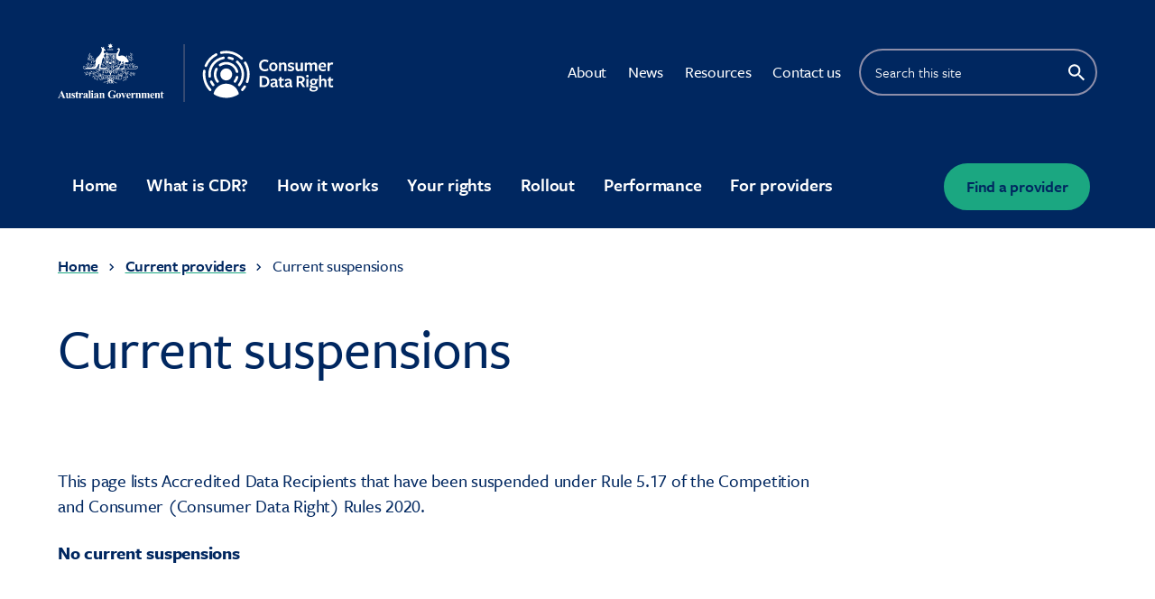

--- FILE ---
content_type: text/html; charset=UTF-8
request_url: https://www.cdr.gov.au/find-a-provider/current-suspensions
body_size: 3872
content:


<!DOCTYPE html>
<html lang="en" dir="ltr" prefix="og: https://ogp.me/ns#">
  <head>
    <meta charset="utf-8" />
<script async src="https://www.googletagmanager.com/gtag/js?id=UA-00000000-00"></script>
<script>window.dataLayer = window.dataLayer || [];function gtag(){dataLayer.push(arguments)};gtag("js", new Date());gtag("set", "developer_id.dMDhkMT", true);gtag("config", "UA-00000000-00", {"groups":"default","anonymize_ip":true,"page_placeholder":"PLACEHOLDER_page_path"});gtag('config', 'G-0XT7NFV9ZS', {'name': 'govcms'}); gtag('govcms.send', 'pageview', {'anonymizeIp': true})</script>
<meta name="description" content="This page lists Accredited Data Recipients that have been suspended under Rule 5.17 of the Competition and Consumer (Consumer Data Right) Rules 2020." />
<link rel="canonical" href="https://www.cdr.gov.au/find-a-provider/current-suspensions" />
<meta name="Generator" content="Drupal 10 (http://drupal.org) + GovCMS (http://govcms.gov.au)" />
<meta name="MobileOptimized" content="width" />
<meta name="HandheldFriendly" content="true" />
<meta name="viewport" content="width=device-width, initial-scale=1.0" />
<link rel="icon" href="/themes/custom/cdr/favicon.ico" type="image/vnd.microsoft.icon" />

    <title>Current suspensions | Consumer Data Right</title>
    <link rel="stylesheet" media="all" href="/sites/default/files/css/css_DY4I2hTNWwL8yXbimWLZzuhgBYTxvLIh28I07hbmRY8.css?delta=0&amp;language=en&amp;theme=cdr&amp;include=eJxlykkOgCAMAMAPIVz9DSnQALEs6WLi7z168DqZXDhUWgnoEH2oz-rquvOQM1q_ukZRYMVf2sBQGXaTUNg2kP_E29yWqEvD4uQRxRESCL4LbiqT" />
<link rel="stylesheet" media="all" href="https://use.typekit.net/xlj1dew.css" />
<link rel="stylesheet" media="all" href="/sites/default/files/css/css_5tTakYNf8oWV283z3yTJ1P3-ymgrzCTJ_OvkPtoGWTo.css?delta=2&amp;language=en&amp;theme=cdr&amp;include=eJxlykkOgCAMAMAPIVz9DSnQALEs6WLi7z168DqZXDhUWgnoEH2oz-rquvOQM1q_ukZRYMVf2sBQGXaTUNg2kP_E29yWqEvD4uQRxRESCL4LbiqT" />

    <script src="https://www.googletagmanager.com/gtag/js?id=UA-63120721-4" async></script>
<script src="/sites/default/files/js/js_2m2j0M7SjMZhdI0w0PYrBpGjYNp9c9zwcoUfxj0yf0w.js?scope=header&amp;delta=1&amp;language=en&amp;theme=cdr&amp;include=eJx9jUEKwzAMBD9k42t-Y1RHcZfacpCUQH6fNsem9DjDwJRZU23jQS2aHw1SQ_ko79GKYvULbVtZF9gz1DFq40xC7XAUS9_iXeyl25Q3vODZnNT59vgdXRRJ0Mn5b9MJEoX20MeMBayWIPATpYZQ9Q"></script>

  </head>
  <body class="path-node page-node-type-govcms-standard-page">
    <div id="top" class="au-body">
            <a href="#main-content" class="visually-hidden focusable">
        Skip to main content
      </a>
    </div>
    
      <div class="dialog-off-canvas-main-canvas" data-off-canvas-main-canvas>
    

<div  class="au-grid layout-container">
    

<div class="cdr-header-nav">
  
  <header  class="au-header">
    <div class="container">
      <div class="row header--vertical-align">

                  <div class="logo col-sm-12 col-md-4">
            <button aria-controls="main-nav-default" aria-expanded="false" class="au-main-nav__toggle au-main-nav__toggle--open" onclick="return AU.mainNav.Toggle( this,  )">
              Menu
            </button>
              <div class="region region-logo">
    <div id="block-sitebranding-2" class="block block-system block-system-branding-block">
  
    
        <a href="/" title="Home" rel="home">
      <img src="/themes/custom/cdr/logo.svg" alt="Consumer Data Right Logo" />
    </a>
  </div>

  </div>

          </div>
         
                  <div class="search col-sm-8">
              <div class="au-body region region-search">
        <nav aria-label="Top Navigation" id="block-topnavigation">
            
  

        
              <ul data-region="search" class="au-link-list menu menu-level-0">
                    <li class="menu-item">
        <a href="/about" data-drupal-link-system-path="node/1">About</a>
              </li>
                <li class="menu-item">
        <a href="/news" data-drupal-link-system-path="node/13">News</a>
              </li>
                <li class="menu-item">
        <a href="/resources" data-drupal-link-system-path="node/14">Resources</a>
              </li>
                <li class="menu-item">
        <a href="/contact-us" data-drupal-link-system-path="node/78">Contact us</a>
              </li>
        </ul>
  


  </nav>
<div class="views-exposed-form cdr-search-form block block-views block-views-exposed-filter-blockcontent-search-page-1" data-drupal-selector="views-exposed-form-content-search-page-1" id="block-cdr-exposedformcontent-searchpage-1">
  
    
      <form action="/search" method="get" id="views-exposed-form-content-search-page-1--search" accept-charset="UTF-8">
  <div class="js-form-item form-item js-form-type-textfield form-type-textfield js-form-item-keys form-item-keys">
            <label for="edit-keys--search" class="au-label">Enter search terms</label>
                  <input  placeholder="Search this site" data-drupal-selector="edit-keys" type="text" id="edit-keys--search" name="keys" value="" size="30" maxlength="128" class="form-text au-text-input" />

                  </div>
<div data-drupal-selector="edit-actions" class="form-actions js-form-wrapper form-wrapper" id="edit-actions--search">  <input data-drupal-selector="edit-submit-content-search" type="submit" id="edit-submit-content-search--search" value="Submit search" class="js-form-submit form-submit au-btn" />
</div>


</form>

  </div>

  </div>

          </div>
        
      </div>
    </div>
  </header>

  <div class="container">
    <div class="row">
      <div class="col-xs-12">
        <div class="cdr-nav-find-provider-wrapper">
                      <div class="navigation">
                <div class="au-body region region-navigation">
        <nav aria-label="Main navigation" id="block-mainnavigation-2">
            
  

        










<div  class="au-main-nav">
  <div class="row">
    <div class="col-md-12">
      <div id="main-nav-default" class="au-main-nav__content">
        <button
            aria-controls="main-nav-default"
            aria-expanded="false"
            class="au-main-nav__toggle au-main-nav__toggle--open"
            onClick="return AU.mainNav.Toggle( this )">
          Menu
        </button>
        <div class="au-main-nav__menu">
          <div class="au-main-nav__menu-inner">
            <div class="au-main-nav__focus-trap-top"></div>
            <button
                aria-controls="main-nav-default"
                aria-expanded="false"
                class="au-main-nav__toggle au-main-nav__toggle--close"
                onClick="return AU.mainNav.Toggle( this )">
              Close
            </button>
                      <ul data-region="navigation" class="main-nav au-link-list au-link-list__parent">
                                  
        
        <li>
          <a href="/" data-drupal-link-system-path="&lt;front&gt;">Home</a>
                  </li>
                              
        
        <li>
          <a href="/what-is-cdr" data-drupal-link-system-path="node/8">What is CDR?</a>
                  </li>
                              
        
        <li>
          <a href="/how-it-works" data-drupal-link-system-path="node/9">How it works</a>
                  </li>
                              
        
        <li>
          <a href="/your-rights" data-drupal-link-system-path="node/10">Your rights</a>
                  </li>
                              
        
        <li>
          <a href="/rollout" data-drupal-link-system-path="node/11">Rollout</a>
                  </li>
                              
        
        <li>
          <a href="/performance" data-drupal-link-system-path="node/115">Performance</a>
                  </li>
                              
        
        <li>
          <a href="/for-providers" data-drupal-link-system-path="node/12">For providers</a>
                  </li>
          </ul>
  
            <div class="au-main-nav__focus-trap-bottom"></div>
          </div>
        </div>
        <div
            class="au-main-nav__overlay"
            aria-controls="main-nav-default"
            aria-expanded="false"
            onClick="return AU.mainNav.Toggle( this )">
        </div>
      </div>
    </div>
  </div>
</div>

  </nav>

  </div>

            </div>
          
                      <div class="cdr-find-provider-btn au-body">
              <div class="cdr-find-provider-btn__content">
                <a href="/find-a-provider" class="au-btn">Find a provider</a>
              </div>
            </div>
                  </div>
      </div>
    </div>
  </div>

</div>

      <div class="page-help">
      <div class="container">
        
      </div>
    </div>
  
  
          
    <div class="cdr-content-header au-body ">
    <div class="cdr-content-header__breadcrumbs">
      <div class="container">
        <div class="row">
          <div class="col-xs-11 col-sm-7 col-lg-7">
            <div id="block-cdr-breadcrumbs" class="block block-system block-system-breadcrumb-block">
  
    
        <nav class="au-breadcrumbs" aria-label="breadcrumb">
  <ol class="au-link-list au-link-list--inline">
          <li>
                  <a href="/">Home</a>
              </li>
          <li>
                  <a href="/find-a-provider">Current providers</a>
              </li>
          <li>
                  Current suspensions
              </li>
      </ol>
</nav>

  </div>

          </div>
        </div>
      </div>
    </div>

    <div class="cdr-content-header__header">
      
            <div class="field field--name-field-header field--type-entity-reference-revisions field--label-hidden field__item">  <div class="no-image cdr-content-header--image paragraph paragraph--type--content-header paragraph--view-mode--content-header-internal">
        
    <div class="cdr-content-header--image__content container">
      <div class="cdr-content-header--image__breadcrumb"></div>
      
      <div class="cdr-content-header--image__body">
        <div class="cdr-content-header--image__body-inner row">
          <div class="cdr-content-header--image__body-inner-content col-xs-11 col-sm-7 col-lg-7">
            <h1>
              
  Current suspensions

                          </h1>

            
          </div>
        </div>
      </div>
    </div>
      </div>
</div>
      
    </div>
  </div>
  

    <main class="au-main">
    <a id="main-content" tabindex="-1"></a>
      
                  <div class="main-content">
            <div class="au-body cdr-spacer-wrapper region region-content">
    <div data-drupal-messages-fallback class="hidden"></div><div id="block-cdr-mainpagecontent" class="block block-system block-system-main-block">
  
    
      <article>

  
    

  
  <div class="cdr-spacer-wrapper">
                  <div class="container">
      
      <div class="row">
        <div class="col-xs-12 cdr-spacer-wrapper">
          
            <div class="field field--name-body field--type-text-with-summary field--label-hidden field__item"><p>This page lists Accredited Data Recipients that have been suspended under Rule 5.17 of the Competition and Consumer (Consumer Data Right) Rules 2020.</p>
<p><strong>No current suspensions</strong></p>
</div>
      
        </div>
      </div>

              </div>
              
  </div>

</article>

  </div>

  </div>

          </div>        
        </main>

    
    
    
    
                          
<footer class="au-footer au-body">
  <div class="container">

    
      <div class="postscript row">

        <div class="postscript-4 col-sm-12 col-md-3">
                        <div class="au-body region region-postscript-4">
        <nav aria-label="Footer" id="block-cdr-footer">
            
  

        
              <ul data-region="postscript_4" class="au-link-list menu menu-level-0">
                    <li class="menu-item">
        <a href="/find-a-provider" data-drupal-link-system-path="node/31">Current providers</a>
              </li>
                <li class="menu-item">
        <a href="https://portal.cdr.gov.au/">Participant Portal login</a>
              </li>
        </ul>
  


  </nav>

  </div>

                  </div>
        <div class="postscript-1 col-xs-6 col-sm-6 col-md-3">
                        <div class="au-body region region-postscript-1">
        <nav aria-label="Main navigation" id="block-mainnavigation-footer">
            
  

        
              <ul data-region="postscript_1" class="au-link-list menu menu-level-0">
                    <li class="menu-item">
        <a href="/" data-drupal-link-system-path="&lt;front&gt;">Home</a>
              </li>
                <li class="menu-item menu-item--collapsed">
        <a href="/what-is-cdr" data-drupal-link-system-path="node/8">What is CDR?</a>
              </li>
                <li class="menu-item">
        <a href="/how-it-works" data-drupal-link-system-path="node/9">How it works</a>
              </li>
                <li class="menu-item">
        <a href="/your-rights" data-drupal-link-system-path="node/10">Your rights</a>
              </li>
                <li class="menu-item menu-item--collapsed">
        <a href="/rollout" data-drupal-link-system-path="node/11">Rollout</a>
              </li>
                <li class="menu-item">
        <a href="/performance" data-drupal-link-system-path="node/115">Performance</a>
              </li>
                <li class="menu-item menu-item--collapsed">
        <a href="/for-providers" data-drupal-link-system-path="node/12">For providers</a>
              </li>
        </ul>
  


  </nav>

  </div>

                  </div>
        <div class="postscript-2 col-xs-6 col-sm-6 col-md-3">
                        <div class="au-body region region-postscript-2">
        <nav aria-label="Top Navigation" id="block-topnavigation-footer">
            
  

        
              <ul data-region="postscript_2" class="au-link-list menu menu-level-0">
                    <li class="menu-item">
        <a href="/about" data-drupal-link-system-path="node/1">About</a>
              </li>
                <li class="menu-item">
        <a href="/news" data-drupal-link-system-path="node/13">News</a>
              </li>
                <li class="menu-item">
        <a href="/resources" data-drupal-link-system-path="node/14">Resources</a>
              </li>
                <li class="menu-item">
        <a href="/contact-us" data-drupal-link-system-path="node/78">Contact us</a>
              </li>
        </ul>
  


  </nav>

  </div>

                  </div>
        <div class="postscript-3 col-sm-12 col-md-3">
                  </div>
      </div>    
    <div class="row">
      <div class="col-sm-12">
        <div class="cdr-footer-line"></div>
      </div>
    </div>

    <div class="row">
      <div class="legal col-sm-4">
                    <div class="au-body region region-legal">
    <div id="block-footercopyrightblock" class="block block-block-content block-block-contente79c20c9-15a5-4a5f-a1b8-82315e6b897d">
  
    
      
            <div class="field field--name-body field--type-text-with-summary field--label-hidden field__item"><p>© Commonwealth of Australia</p>
</div>
      
  </div>

  </div>

              </div>

      <div class="legal-menu col-sm-8">
                    <div class="au-body region region-legal-menu">
        <nav aria-label="Legal menu" id="block-legalmenu">
            
  

        
              <ul data-region="legal_menu" class="au-link-list menu menu-level-0">
                    <li class="menu-item">
        <a href="/privacy" data-drupal-link-system-path="node/2">Privacy</a>
              </li>
                <li class="menu-item">
        <a href="/disclaimer-copyright" data-drupal-link-system-path="node/3">Disclaimer &amp; copyright</a>
              </li>
                <li class="menu-item">
        <a href="/accessibility" data-drupal-link-system-path="node/4">Accessibility</a>
              </li>
                <li class="menu-item">
        <a href="https://foi.accc.gov.au/">Freedom of information</a>
              </li>
        </ul>
  


  </nav>

  </div>

              </div>
    </div>

  </div>
  </footer>
  <a href="#top" title="Back to top" class="back-to-top__link au-direction-link au-direction-link--up">
    <span class="visually-hidden">Back to top</span>
  </a>

</div>
  </div>

    
    <script type="application/json" data-drupal-selector="drupal-settings-json">{"path":{"baseUrl":"\/","pathPrefix":"","currentPath":"node\/165","currentPathIsAdmin":false,"isFront":false,"currentLanguage":"en"},"pluralDelimiter":"\u0003","suppressDeprecationErrors":true,"google_analytics":{"account":"UA-00000000-00","trackOutbound":true,"trackMailto":true,"trackTel":true,"trackDownload":true,"trackDownloadExtensions":"7z|aac|arc|arj|asf|asx|avi|bin|csv|doc(x|m)?|dot(x|m)?|exe|flv|gif|gz|gzip|hqx|jar|jpe?g|js|mp(2|3|4|e?g)|mov(ie)?|msi|msp|pdf|phps|png|ppt(x|m)?|pot(x|m)?|pps(x|m)?|ppam|sld(x|m)?|thmx|qtm?|ra(m|r)?|sea|sit|tar|tgz|torrent|txt|wav|wma|wmv|wpd|xls(x|m|b)?|xlt(x|m)|xlam|xml|z|zip"},"ajaxTrustedUrl":{"\/search":true},"cdr":{"api_url":"https:\/\/api.cdr.gov.au\/public-register\/v1\/participants"},"user":{"uid":0,"permissionsHash":"8ca7247bc157516785c051a9c32dbe5c8bbee6823f0f34fce4d1c4fa9bec5a99"}}</script>
<script src="/sites/default/files/js/js_0cfXHP2zG8Ee7GhAvIGDso7eIg3Z0O4A7uBDRNEmQ_w.js?scope=footer&amp;delta=0&amp;language=en&amp;theme=cdr&amp;include=eJx9jUEKwzAMBD9k42t-Y1RHcZfacpCUQH6fNsem9DjDwJRZU23jQS2aHw1SQ_ko79GKYvULbVtZF9gz1DFq40xC7XAUS9_iXeyl25Q3vODZnNT59vgdXRRJ0Mn5b9MJEoX20MeMBayWIPATpYZQ9Q"></script>

  </body>
</html>


--- FILE ---
content_type: text/css
request_url: https://www.cdr.gov.au/sites/default/files/css/css_5tTakYNf8oWV283z3yTJ1P3-ymgrzCTJ_OvkPtoGWTo.css?delta=2&language=en&theme=cdr&include=eJxlykkOgCAMAMAPIVz9DSnQALEs6WLi7z168DqZXDhUWgnoEH2oz-rquvOQM1q_ukZRYMVf2sBQGXaTUNg2kP_E29yWqEvD4uQRxRESCL4LbiqT
body_size: 30264
content:
/* @license GPL-2.0-or-later https://www.drupal.org/licensing/faq */
html{-webkit-box-sizing:border-box;box-sizing:border-box}*,*:before,*:after{-webkit-box-sizing:inherit;box-sizing:inherit}body{margin:0;padding:0}@media print{.au-accordion{border-color:#000 !important;color:#000 !important}.au-accordion__title{background:#fff !important;color:#000 !important;border:1px !important}.au-accordion__title:after{display:none}.au-accordion__body-wrapper{border-color:#000 !important}.au-accordion__body{height:auto !important;display:block !important}}.au-accordion{font-size:16px;font-size:1rem;line-height:1.5;display:block;border:1px solid gray;font-family:-apple-system,BlinkMacSystemFont,"Segoe UI",Helvetica,Arial,sans-serif,"Apple Color Emoji","Segoe UI Emoji","Segoe UI Symbol";color:#313131;padding:0}*+.au-accordion{margin-top:16px;margin-top:1rem}.au-accordion .au-accordion__title{background-color:#f5f5f5}.au-accordion.au-accordion--dark,.au-body--dark .au-accordion,.color--dark .au-accordion,.color--dark-alt .au-accordion{border-color:#89afb8;color:#fff}.au-accordion.au-accordion--dark .au-accordion__title,.au-body--dark .au-accordion .au-accordion__title,.color--dark .au-accordion .au-accordion__title,.color--dark-alt .au-accordion .au-accordion__title{background-color:#104f5f}.au-accordion+.au-accordion{margin-top:0;border-top:0}.au-body .au-accordion__title,.au-accordion__title{font-size:20px;font-size:1.25rem;line-height:1.2;padding:16px 40px 16px 16px;padding:1rem 2.5rem 1rem 1rem;width:100%;display:block;color:#00698f;text-decoration:underline;text-decoration-skip-ink:auto;font-weight:bold;position:relative;-webkit-box-sizing:border-box;box-sizing:border-box;margin:0;cursor:pointer;border:none;text-align:left;font-family:inherit}.au-body .au-accordion__title:hover,.au-accordion__title:hover{text-decoration:none;color:#313131}.au-body .au-accordion__title:hover:after,.au-accordion__title:hover:after{background-image:url("data:image/svg+xml,%3Csvg xmlns='http://www.w3.org/2000/svg' viewBox='0 0 128 128'%3E%3Cpath fill='%23313131' d='M64 0l64 64-16 16-64-64'/%3E%3Cpath fill='%23313131' d='M64 0l16 16-64 64L0 64'/%3E%3C/svg%3E")}.au-body .au-accordion__title:focus,.au-accordion__title:focus{outline:3px solid #9263DE;outline-offset:2px}.au-body .au-accordion__title::-moz-focus-inner,.au-accordion__title::-moz-focus-inner{border:0}.au-body .au-accordion__title:focus,.au-accordion__title:focus{z-index:100}.au-body .au-accordion__title::-webkit-details-marker,.au-accordion__title::-webkit-details-marker{display:none}.au-body .au-accordion__title:after,.au-accordion__title:after{content:' ';position:absolute;top:50%;margin-top:-8px;margin-top:-.5rem;right:16px;right:1rem;width:16px;width:1rem;height:16px;height:1rem;background-image:url("data:image/svg+xml,%3Csvg xmlns='http://www.w3.org/2000/svg' viewBox='0 0 128 128'%3E%3Cpath fill='%2300698f' d='M64 0l64 64-16 16-64-64'/%3E%3Cpath fill='%2300698f' d='M64 0l16 16-64 64L0 64'/%3E%3C/svg%3E");background-repeat:no-repeat;background-position:center;z-index:101;-webkit-transition:-webkit-transform 0.25s ease-in;transition:-webkit-transform 0.25s ease-in;transition:transform 0.25s ease-in;transition:transform 0.25s ease-in,-webkit-transform 0.25s ease-in}.au-body .au-accordion__title.au-accordion--closed:after,.au-accordion__title.au-accordion--closed:after{-webkit-transform:rotate(-180deg);transform:rotate(-180deg)}.ie8 .au-body .au-accordion__title:after,.lt-ie8 .au-body .au-accordion__title:after,.ie8 .au-accordion__title:after,.lt-ie8 .au-accordion__title:after{content:' ▼ '}.ie8 .au-body .au-accordion__title.au-accordion--open:after,.lt-ie8 .au-body .au-accordion__title.au-accordion--open:after,.ie8 .au-accordion__title.au-accordion--open:after,.lt-ie8 .au-accordion__title.au-accordion--open:after{content:' ▲ '}.au-body.au-body--dark .au-accordion__title,.paragraph.color--dark .au-accordion__title,.paragraph.color--dark-alt .au-accordion__title,.au-accordion.au-accordion--dark .au-accordion__title,.au-body--dark .au-accordion .au-accordion__title,.color--dark .au-accordion .au-accordion__title,.color--dark-alt .au-accordion .au-accordion__title{color:#61daff}.au-body.au-body--dark .au-accordion__title:hover,.paragraph.color--dark .au-accordion__title:hover,.paragraph.color--dark-alt .au-accordion__title:hover,.au-accordion.au-accordion--dark .au-accordion__title:hover,.au-body--dark .au-accordion .au-accordion__title:hover,.color--dark .au-accordion .au-accordion__title:hover,.color--dark-alt .au-accordion .au-accordion__title:hover{color:#fff}.au-body.au-body--dark .au-accordion__title:hover:after,.paragraph.color--dark .au-accordion__title:hover:after,.paragraph.color--dark-alt .au-accordion__title:hover:after,.au-accordion.au-accordion--dark .au-accordion__title:hover:after,.au-body--dark .au-accordion .au-accordion__title:hover:after,.color--dark .au-accordion .au-accordion__title:hover:after,.color--dark-alt .au-accordion .au-accordion__title:hover:after{background-image:url("data:image/svg+xml,%3Csvg xmlns='http://www.w3.org/2000/svg' viewBox='0 0 128 128'%3E %3Cpath fill='%23fff' d='M64 0l64 64-16 16-64-64'/%3E %3Cpath fill='%23fff' d='M64 0l16 16-64 64L0 64'/%3E%3C/svg%3E")}.au-body.au-body--dark .au-accordion__title:focus,.paragraph.color--dark .au-accordion__title:focus,.paragraph.color--dark-alt .au-accordion__title:focus,.au-accordion.au-accordion--dark .au-accordion__title:focus,.au-body--dark .au-accordion .au-accordion__title:focus,.color--dark .au-accordion .au-accordion__title:focus,.color--dark-alt .au-accordion .au-accordion__title:focus{outline:3px solid #C390F9}.au-body.au-body--dark .au-accordion__title::-moz-focus-inner,.paragraph.color--dark .au-accordion__title::-moz-focus-inner,.paragraph.color--dark-alt .au-accordion__title::-moz-focus-inner,.au-accordion.au-accordion--dark .au-accordion__title::-moz-focus-inner,.au-body--dark .au-accordion .au-accordion__title::-moz-focus-inner,.color--dark .au-accordion .au-accordion__title::-moz-focus-inner,.color--dark-alt .au-accordion .au-accordion__title::-moz-focus-inner{border:0}.au-body.au-body--dark .au-accordion__title:after,.paragraph.color--dark .au-accordion__title:after,.paragraph.color--dark-alt .au-accordion__title:after,.au-accordion.au-accordion--dark .au-accordion__title:after,.au-body--dark .au-accordion .au-accordion__title:after,.color--dark .au-accordion .au-accordion__title:after,.color--dark-alt .au-accordion .au-accordion__title:after{background-image:url("data:image/svg+xml,%3Csvg xmlns='http://www.w3.org/2000/svg' viewBox='0 0 128 128'%3E %3Cpath fill='%2361daff' d='M64 0l64 64-16 16-64-64'/%3E %3Cpath fill='%2361daff' d='M64 0l16 16-64 64L0 64'/%3E%3C/svg%3E")}.au-accordion__body{font-size:16px;font-size:1rem;line-height:1.5;overflow:hidden}.js .au-accordion__body.au-accordion--open{display:block;height:auto}.js .au-accordion__body.au-accordion--closed{display:none;height:0}.au-accordion__body-wrapper{padding:16px;padding:1rem;border-top:1px solid gray}.au-accordion--dark .au-accordion__body-wrapper{border-top:1px solid #89afb8}.au-accordion-group{list-style:none;padding:0}@media print{.au-body *,.au-body{text-shadow:none !important;color:#000 !important;background:#fff !important;-webkit-box-shadow:none !important;box-shadow:none !important;border-color:#000 !important}.au-body a,.au-body a:visited{text-decoration:underline}.au-body a[href]:after{content:" (" attr(href) ")" !important;display:inline !important}.au-body a[href^="javascript:"]:after,.au-body a[href^="#"]:after{content:"" !important}.au-body abbr[title]:after{content:" (" attr(title) ")"}.au-body pre,.au-body blockquote{border:1px solid #000;padding:6px;page-break-inside:avoid}.au-body thead{display:table-header-group}.au-body tr,.au-body img{page-break-inside:avoid}.au-body img{max-width:100% !important}.au-body p,.au-body h2,.au-body h3{orphans:3;widows:3}.au-body h2,.au-body h3{page-break-after:avoid}.au-body p a{word-wrap:break-word}.au-body select{background:#fff !important}}.au-body{font-size:16px;font-size:1rem;line-height:1.5;margin:0;-webkit-text-size-adjust:100%;-moz-text-size-adjust:100%;-ms-text-size-adjust:100%;text-size-adjust:100%;font-family:-apple-system,BlinkMacSystemFont,"Segoe UI",Helvetica,Arial,sans-serif,"Apple Color Emoji","Segoe UI Emoji","Segoe UI Symbol";color:#313131;background-color:#fff}.au-body a{color:#00698f;text-decoration:underline;text-decoration-skip-ink:auto}.au-body a:hover{color:#313131;text-decoration:none}.au-body a:focus{outline:3px solid #9263DE;outline-offset:2px}.au-body a::-moz-focus-inner{border:0}.au-body [tabindex="0"]:focus,.au-body :target{outline:3px solid #9263DE;outline-offset:2px}.au-body mark{color:#fff;background-color:#00698f}.au-body ::-moz-selection{color:#fff;background-color:rgba(0,105,143,0.99)}.au-body ::selection{color:#fff;background-color:rgba(0,105,143,0.99)}.au-body img::-moz-selection,.au-body video::-moz-selection,.au-body iframe::-moz-selection{background-color:rgba(0,105,143,0.75)}.au-body img::selection,.au-body video::selection,.au-body iframe::selection{background-color:rgba(0,105,143,0.75)}.au-body p{max-width:42em;margin:0}.au-body *+p{margin-top:24px;margin-top:1.5rem}.au-body ul:not([class]),.au-body ol:not([class]),.au-body dl:not([class]),.au-body pre{margin:0}.au-body *+ul:not([class]),.au-body *+ol:not([class]),.au-body *+dl:not([class]),.au-body *+pre{margin-top:24px;margin-top:1.5rem}.au-body ul:not([class])>li,.au-body ol:not([class])>li{margin-top:8px;margin-top:.5rem}.au-body ul:not([class])>li>ul:not([class]),.au-body ul:not([class])>li>ol:not([class]),.au-body ol:not([class])>li>ul:not([class]),.au-body ol:not([class])>li>ol:not([class]){margin-top:8px;margin-top:.5rem}.au-body ul:not([class])>ul:not([class]),.au-body ol:not([class])>ul:not([class]){list-style-type:disc}.au-body dl:not([class])>dd{margin-top:8px;margin-top:.5rem;padding-left:8px;padding-left:.5rem;margin-left:0;border-left:solid 1px}.au-body dl:not([class])>dt{margin-top:24px;margin-top:1.5rem;font-weight:bold}.au-body dl:not([class])>dt:first-of-type{margin-top:0}.au-body .written-by:after{content:url("[data-uri]");color:#BADA55}.au-body em,.au-body i{font-style:italic}.au-body strong,.au-body b{font-weight:bold}.au-body small{font-size:14px;font-size:.875rem;line-height:1.42857}.au-body s,.au-body del{text-decoration:line-through}.au-body ins{-webkit-text-decoration-line:underline;text-decoration-line:underline;-webkit-text-decoration-style:dashed;text-decoration-style:dashed;text-decoration-skip-ink:auto}.au-body dfn{font-style:normal}.au-body abbr,.au-body abbr[title]{border-bottom:none;text-decoration:underline;-webkit-text-decoration:underline dotted;text-decoration:underline dotted}.au-body abbr[title]{cursor:help}.au-body a abbr{padding-bottom:1px}.au-body var{padding:0 1px;font-style:italic;font-family:serif}.au-body var sup,.au-body var sub{font-family:-apple-system,BlinkMacSystemFont,"Segoe UI",Helvetica,Arial,sans-serif,"Apple Color Emoji","Segoe UI Emoji","Segoe UI Symbol";font-style:normal;padding:0 1px}.au-body sub,.au-body sup{font-size:14px;font-size:.875rem;line-height:1.14286;position:relative;vertical-align:baseline}.au-body sub{bottom:-0.25em}.au-body sup{top:-0.5em}.au-body kbd,.au-body code,.au-body samp{font-size:14px;font-size:.875rem;line-height:1.42857;padding:4px;padding:.25rem;font-family:"SFMono-Regular",Consolas,"Liberation Mono",Menlo,Courier,monospace;display:inline-block;border-radius:4px;background-color:#f5f5f5;color:#313131}.au-body pre{font-family:"SFMono-Regular",Consolas,"Liberation Mono",Menlo,Courier,monospace}.au-body pre code{padding:16px;padding:1rem;display:block;-moz-tab-size:4;-o-tab-size:4;tab-size:4}.au-body hr{-webkit-box-sizing:content-box;box-sizing:content-box;height:0;overflow:visible;border:none;border-top:1px solid gray;margin-bottom:24px;margin-bottom:1.5rem}.au-body *+hr{margin-top:24px;margin-top:1.5rem}.au-body.au-body--alt,.paragraph.color--alt{background:#ebebeb}.au-body.au-body--alt kbd,.paragraph.color--alt kbd,.au-body.au-body--alt code,.paragraph.color--alt code,.au-body.au-body--alt samp,.paragraph.color--alt samp{background-color:#e0e0e0}.au-body.au-body--dark,.paragraph.color--dark,.paragraph.color--dark-alt{background:#135E70;color:#fff}.au-body.au-body--dark ::-moz-selection,.paragraph.color--dark ::-moz-selection,.paragraph.color--dark-alt ::-moz-selection{color:#135E70;background-color:rgba(97,218,255,0.99)}.au-body.au-body--dark ::selection,.paragraph.color--dark ::selection,.paragraph.color--dark-alt ::selection{color:#135E70;background-color:rgba(97,218,255,0.99)}.au-body.au-body--dark img::-moz-selection,.paragraph.color--dark img::-moz-selection,.paragraph.color--dark-alt img::-moz-selection,.au-body.au-body--dark video::-moz-selection,.paragraph.color--dark video::-moz-selection,.paragraph.color--dark-alt video::-moz-selection,.au-body.au-body--dark iframe::-moz-selection,.paragraph.color--dark iframe::-moz-selection,.paragraph.color--dark-alt iframe::-moz-selection{background-color:rgba(97,218,255,0.75)}.au-body.au-body--dark img::selection,.paragraph.color--dark img::selection,.paragraph.color--dark-alt img::selection,.au-body.au-body--dark video::selection,.paragraph.color--dark video::selection,.paragraph.color--dark-alt video::selection,.au-body.au-body--dark iframe::selection,.paragraph.color--dark iframe::selection,.paragraph.color--dark-alt iframe::selection{background-color:rgba(97,218,255,0.75)}.au-body.au-body--dark a,.paragraph.color--dark a,.paragraph.color--dark-alt a{color:#61daff}.au-body.au-body--dark a:hover,.paragraph.color--dark a:hover,.paragraph.color--dark-alt a:hover{color:#fff}.au-body.au-body--dark a:focus,.paragraph.color--dark a:focus,.paragraph.color--dark-alt a:focus{outline:3px solid #C390F9}.au-body.au-body--dark a::-moz-focus-inner,.paragraph.color--dark a::-moz-focus-inner,.paragraph.color--dark-alt a::-moz-focus-inner{border:0}.au-body.au-body--dark [tabindex="0"]:focus,.paragraph.color--dark [tabindex="0"]:focus,.paragraph.color--dark-alt [tabindex="0"]:focus,.au-body.au-body--dark :target,.paragraph.color--dark :target,.paragraph.color--dark-alt :target{outline:3px solid #C390F9}.au-body.au-body--dark mark,.paragraph.color--dark mark,.paragraph.color--dark-alt mark{background-color:#61daff;color:#135E70}.au-body.au-body--dark hr,.paragraph.color--dark hr,.paragraph.color--dark-alt hr{border-top-color:#89afb8}.au-body.au-body--dark code,.paragraph.color--dark code,.paragraph.color--dark-alt code,.au-body.au-body--dark kbd,.paragraph.color--dark kbd,.paragraph.color--dark-alt kbd,.au-body.au-body--dark samp,.paragraph.color--dark samp,.paragraph.color--dark-alt samp{color:#fff;background-color:#104f5f}.au-body.au-body--dark.au-body--alt,.au-body--dark.paragraph.color--alt,.au-body--alt.paragraph.color--dark,.paragraph.color--dark-alt{background:#0d414d}.au-body.au-body--dark.au-body--alt code,.au-body--dark.paragraph.color--alt code,.au-body--alt.paragraph.color--dark code,.paragraph.color--dark-alt code,.au-body.au-body--dark.au-body--alt kbd,.au-body--dark.paragraph.color--alt kbd,.au-body--alt.paragraph.color--dark kbd,.paragraph.color--dark-alt kbd,.au-body.au-body--dark.au-body--alt samp,.au-body--dark.paragraph.color--alt samp,.au-body--alt.paragraph.color--dark samp,.paragraph.color--dark-alt samp{background-color:#0a323c}.au-link-list{font-size:16px;font-size:1rem;line-height:1.5;display:block;list-style-type:none;margin:0;padding:4px 0;padding:.25rem 0}.au-body .au-link-list{margin:0;padding:4px 0;padding:.25rem 0}.au-link-list>li{display:block;margin:4px;margin:.25rem}.au-link-list.au-link-list--inline{display:inline-block}.au-link-list.au-link-list--inline>li{display:inline-block}@media print{.au-breadcrumbs>.au-link-list>li:after{content:">" !important;background-image:none !important}}.au-breadcrumbs{font-size:14px;font-size:.875rem;line-height:1.14286;width:100%;margin:0;color:#313131;font-family:-apple-system,BlinkMacSystemFont,"Segoe UI",Helvetica,Arial,sans-serif,"Apple Color Emoji","Segoe UI Emoji","Segoe UI Symbol"}*+.au-breadcrumbs{margin-top:16px;margin-top:1rem}@media (min-width:768px){.au-breadcrumbs{display:inline-block}}.au-breadcrumbs>.au-link-list>li{margin:0}.au-breadcrumbs>.au-link-list>li:after{content:' ';display:inline-block;width:8px;width:.5rem;height:8px;height:.5rem;margin:0 8px;margin:0 .5rem;background-image:url("data:image/svg+xml,%3Csvg xmlns='http://www.w3.org/2000/svg' width='20' height='20' viewBox='0 0 128 128'%3E%3Cpath fill='gray' d='M128 64l-64 64-16-16 64-64'/%3E%3Cpath fill='gray' d='M128 64l-16 16-64-64L64 0'/%3E%3C/svg%3E");background-size:100%;background-repeat:no-repeat}.au-breadcrumbs>.au-link-list>li:last-child:after{display:none}.ie8 .au-breadcrumbs>.au-link-list>li:after,.lt-ie8 .au-breadcrumbs>.au-link-list>li:after{content:' > ';display:inline-block}.au-breadcrumbs.au-breadcrumbs--dark,.au-body--dark .au-breadcrumbs{color:#fff}.au-breadcrumbs.au-breadcrumbs--dark>.au-link-list>li:not(:last-child):after,.au-body--dark .au-breadcrumbs>.au-link-list>li:not(:last-child):after{background-image:url("data:image/svg+xml,%3Csvg xmlns='http://www.w3.org/2000/svg' width='20' height='20' viewBox='0 0 128 128'%3E%3Cpath fill='%2389afb8' d='M128 64l-64 64-16-16 64-64'/%3E%3Cpath fill='%2389afb8' d='M128 64l-16 16-64-64L64 0'/%3E%3C/svg%3E")}@media print{.au-btn{background-color:#fff !important;border:2px solid #000 !important;color:#000 !important;text-decoration:none !important}.au-btn[disabled]{background-color:#ccc !important;border:2px solid #ccc !important}.au-btn:disabled{background-color:#ccc !important;border:2px solid #ccc !important}}.au-btn,a.au-btn{font-size:16px;font-size:1rem;line-height:1.5;padding:8px 24px;padding:.5rem 1.5rem;display:inline-block;-webkit-appearance:none;-moz-appearance:none;appearance:none;font-family:-apple-system,BlinkMacSystemFont,"Segoe UI",Helvetica,Arial,sans-serif,"Apple Color Emoji","Segoe UI Emoji","Segoe UI Symbol";color:#fff;text-decoration:none;border-radius:4px;background-color:#00698f;border:3px solid #00698f;cursor:pointer;vertical-align:middle;-webkit-transition:background 0.1s ease,border 0.1s ease,color 0.1s ease;transition:background 0.1s ease,border 0.1s ease,color 0.1s ease}.au-body .au-btn,.au-body a.au-btn{color:#fff;text-decoration:none}.au-btn.au-btn--block+.au-btn.au-btn--block,.au-btn.au-btn--block+a.au-btn.au-btn--block,a.au-btn.au-btn--block+.au-btn.au-btn--block,a.au-btn.au-btn--block+a.au-btn.au-btn--block{margin-top:8px;margin-top:.5rem}.au-btn:focus,a.au-btn:focus{outline:3px solid #9263DE;outline-offset:2px}.au-btn::-moz-focus-inner,a.au-btn::-moz-focus-inner{border:0}.au-btn:focus,a.au-btn:focus{border-radius:0}.au-btn[disabled],a.au-btn[disabled]{cursor:not-allowed;-ms-filter:"progid:DXImageTransform.Microsoft.Alpha(Opacity=30)";opacity:0.3}.au-btn:disabled,a.au-btn:disabled{cursor:not-allowed;-ms-filter:"progid:DXImageTransform.Microsoft.Alpha(Opacity=30)";opacity:0.3}.au-btn:hover:not(:disabled),.tabs-primary .au-btn.is-active:not(:disabled),a.au-btn:hover:not(:disabled),.tabs-primary a.au-btn.is-active:not(:disabled){background-color:#313131;border-color:#313131;text-decoration:underline;color:#fff}.ie8 .au-btn:hover,.ie8 .tabs-primary .au-btn.is-active,.tabs-primary .ie8 .au-btn.is-active,.ie8 a.au-btn:hover,.ie8 .tabs-primary a.au-btn.is-active,.tabs-primary .ie8 a.au-btn.is-active{background-color:#313131;border-color:#313131;color:#fff;text-decoration:underline}.au-btn.au-btn--dark,.au-body--dark .au-btn,.color--dark .au-btn,.color--dark-alt .au-btn,a.au-btn.au-btn--dark,.au-body--dark a.au-btn,.color--dark a.au-btn,.color--dark-alt a.au-btn{color:#135E70;background-color:#61daff;border-color:#61daff}.au-body .au-btn.au-btn--dark,.au-body .au-body--dark .au-btn,.au-body--dark .au-body .au-btn,.au-body .color--dark .au-btn,.color--dark .au-body .au-btn,.au-body .color--dark-alt .au-btn,.color--dark-alt .au-body .au-btn,.au-body a.au-btn.au-btn--dark,.au-body .au-body--dark a.au-btn,.au-body--dark .au-body a.au-btn,.au-body .color--dark a.au-btn,.color--dark .au-body a.au-btn,.au-body .color--dark-alt a.au-btn,.color--dark-alt .au-body a.au-btn{color:#135E70}.au-btn.au-btn--dark:hover:not(:disabled),.au-body--dark .au-btn:hover:not(:disabled),.au-body--dark .tabs-primary .au-btn.is-active:not(:disabled),.tabs-primary .au-body--dark .au-btn.is-active:not(:disabled),.color--dark .au-btn:hover:not(:disabled),.color--dark .tabs-primary .au-btn.is-active:not(:disabled),.tabs-primary .color--dark .au-btn.is-active:not(:disabled),.color--dark-alt .au-btn:hover:not(:disabled),.color--dark-alt .tabs-primary .au-btn.is-active:not(:disabled),.tabs-primary .color--dark-alt .au-btn.is-active:not(:disabled),.tabs-primary .au-btn--dark.au-btn.is-active:not(:disabled),a.au-btn.au-btn--dark:hover:not(:disabled),.au-body--dark a.au-btn:hover:not(:disabled),.au-body--dark .tabs-primary a.au-btn.is-active:not(:disabled),.tabs-primary .au-body--dark a.au-btn.is-active:not(:disabled),.color--dark a.au-btn:hover:not(:disabled),.color--dark .tabs-primary a.au-btn.is-active:not(:disabled),.tabs-primary .color--dark a.au-btn.is-active:not(:disabled),.color--dark-alt a.au-btn:hover:not(:disabled),.color--dark-alt .tabs-primary a.au-btn.is-active:not(:disabled),.tabs-primary .color--dark-alt a.au-btn.is-active:not(:disabled),.tabs-primary a.au-btn--dark.au-btn.is-active:not(:disabled){color:#135E70;border-color:#fff;background-color:#fff}.ie8 .au-btn.au-btn--dark:hover,.ie8 .au-body--dark .au-btn:hover,.au-body--dark .ie8 .au-btn:hover,.ie8 .au-body--dark .tabs-primary .au-btn.is-active,.au-body--dark .tabs-primary .ie8 .au-btn.is-active,.ie8 .tabs-primary .au-body--dark .au-btn.is-active,.tabs-primary .au-body--dark .ie8 .au-btn.is-active,.ie8 .color--dark .au-btn:hover,.color--dark .ie8 .au-btn:hover,.ie8 .color--dark .tabs-primary .au-btn.is-active,.color--dark .tabs-primary .ie8 .au-btn.is-active,.ie8 .tabs-primary .color--dark .au-btn.is-active,.tabs-primary .color--dark .ie8 .au-btn.is-active,.ie8 .color--dark-alt .au-btn:hover,.color--dark-alt .ie8 .au-btn:hover,.ie8 .color--dark-alt .tabs-primary .au-btn.is-active,.color--dark-alt .tabs-primary .ie8 .au-btn.is-active,.ie8 .tabs-primary .color--dark-alt .au-btn.is-active,.tabs-primary .color--dark-alt .ie8 .au-btn.is-active,.ie8 .tabs-primary .au-btn--dark.au-btn.is-active,.tabs-primary .ie8 .au-btn--dark.au-btn.is-active,.ie8 a.au-btn.au-btn--dark:hover,.ie8 .au-body--dark a.au-btn:hover,.au-body--dark .ie8 a.au-btn:hover,.ie8 .au-body--dark .tabs-primary a.au-btn.is-active,.au-body--dark .tabs-primary .ie8 a.au-btn.is-active,.ie8 .tabs-primary .au-body--dark a.au-btn.is-active,.tabs-primary .au-body--dark .ie8 a.au-btn.is-active,.ie8 .color--dark a.au-btn:hover,.color--dark .ie8 a.au-btn:hover,.ie8 .color--dark .tabs-primary a.au-btn.is-active,.color--dark .tabs-primary .ie8 a.au-btn.is-active,.ie8 .tabs-primary .color--dark a.au-btn.is-active,.tabs-primary .color--dark .ie8 a.au-btn.is-active,.ie8 .color--dark-alt a.au-btn:hover,.color--dark-alt .ie8 a.au-btn:hover,.ie8 .color--dark-alt .tabs-primary a.au-btn.is-active,.color--dark-alt .tabs-primary .ie8 a.au-btn.is-active,.ie8 .tabs-primary .color--dark-alt a.au-btn.is-active,.tabs-primary .color--dark-alt .ie8 a.au-btn.is-active,.ie8 .tabs-primary a.au-btn--dark.au-btn.is-active,.tabs-primary .ie8 a.au-btn--dark.au-btn.is-active{color:#135E70;border-color:#fff;background-color:#fff}.au-btn.au-btn--dark:focus,.au-body--dark .au-btn:focus,.color--dark .au-btn:focus,.color--dark-alt .au-btn:focus,a.au-btn.au-btn--dark:focus,.au-body--dark a.au-btn:focus,.color--dark a.au-btn:focus,.color--dark-alt a.au-btn:focus{outline:3px solid #C390F9}.au-btn.au-btn--dark::-moz-focus-inner,.au-body--dark .au-btn::-moz-focus-inner,.color--dark .au-btn::-moz-focus-inner,.color--dark-alt .au-btn::-moz-focus-inner,a.au-btn.au-btn--dark::-moz-focus-inner,.au-body--dark a.au-btn::-moz-focus-inner,.color--dark a.au-btn::-moz-focus-inner,.color--dark-alt a.au-btn::-moz-focus-inner{border:0}.au-btn.au-btn--secondary,a.au-btn.au-btn--secondary{color:#00698f;background-color:transparent;border-color:#00698f}.au-body .au-btn.au-btn--secondary,.au-body a.au-btn.au-btn--secondary{color:#00698f}.ie8 .au-body .au-btn.au-btn--secondary:hover,.ie8 .au-body .tabs-primary .au-btn--secondary.au-btn.is-active,.tabs-primary .ie8 .au-body .au-btn--secondary.au-btn.is-active,.ie8 .au-body a.au-btn.au-btn--secondary:hover,.ie8 .au-body .tabs-primary a.au-btn--secondary.au-btn.is-active,.tabs-primary .ie8 .au-body a.au-btn--secondary.au-btn.is-active{color:#fff}.au-btn.au-btn--secondary:hover:not(:disabled),.tabs-primary .au-btn--secondary.au-btn.is-active:not(:disabled),a.au-btn.au-btn--secondary:hover:not(:disabled),.tabs-primary a.au-btn--secondary.au-btn.is-active:not(:disabled){background-color:transparent;border-color:#313131;color:#313131}.au-btn.au-btn--secondary.au-btn--dark,.au-body--dark .au-btn.au-btn--secondary,.color--dark .au-btn.au-btn--secondary,.color--dark-alt .au-btn.au-btn--secondary,a.au-btn.au-btn--secondary.au-btn--dark,.au-body--dark a.au-btn.au-btn--secondary,.color--dark a.au-btn.au-btn--secondary,.color--dark-alt a.au-btn.au-btn--secondary{border-color:#61daff;color:#61daff}.au-btn.au-btn--secondary.au-btn--dark:hover:not(:disabled),.au-body--dark .au-btn.au-btn--secondary:hover:not(:disabled),.au-body--dark .tabs-primary .au-btn--secondary.au-btn.is-active:not(:disabled),.tabs-primary .au-body--dark .au-btn--secondary.au-btn.is-active:not(:disabled),.color--dark .au-btn.au-btn--secondary:hover:not(:disabled),.color--dark .tabs-primary .au-btn--secondary.au-btn.is-active:not(:disabled),.tabs-primary .color--dark .au-btn--secondary.au-btn.is-active:not(:disabled),.color--dark-alt .au-btn.au-btn--secondary:hover:not(:disabled),.color--dark-alt .tabs-primary .au-btn--secondary.au-btn.is-active:not(:disabled),.tabs-primary .color--dark-alt .au-btn--secondary.au-btn.is-active:not(:disabled),.tabs-primary .au-btn--secondary.au-btn--dark.au-btn.is-active:not(:disabled),a.au-btn.au-btn--secondary.au-btn--dark:hover:not(:disabled),.au-body--dark a.au-btn.au-btn--secondary:hover:not(:disabled),.au-body--dark .tabs-primary a.au-btn--secondary.au-btn.is-active:not(:disabled),.tabs-primary .au-body--dark a.au-btn--secondary.au-btn.is-active:not(:disabled),.color--dark a.au-btn.au-btn--secondary:hover:not(:disabled),.color--dark .tabs-primary a.au-btn--secondary.au-btn.is-active:not(:disabled),.tabs-primary .color--dark a.au-btn--secondary.au-btn.is-active:not(:disabled),.color--dark-alt a.au-btn.au-btn--secondary:hover:not(:disabled),.color--dark-alt .tabs-primary a.au-btn--secondary.au-btn.is-active:not(:disabled),.tabs-primary .color--dark-alt a.au-btn--secondary.au-btn.is-active:not(:disabled),.tabs-primary a.au-btn--secondary.au-btn--dark.au-btn.is-active:not(:disabled){border-color:#fff;color:#fff}.ie8 .au-body .au-btn.au-btn--secondary.au-btn--dark:hover,.ie8 .au-body .au-body--dark .au-btn.au-btn--secondary:hover,.au-body--dark .ie8 .au-body .au-btn.au-btn--secondary:hover,.ie8 .au-body .au-body--dark .tabs-primary .au-btn--secondary.au-btn.is-active,.au-body--dark .tabs-primary .ie8 .au-body .au-btn--secondary.au-btn.is-active,.ie8 .au-body .tabs-primary .au-body--dark .au-btn--secondary.au-btn.is-active,.tabs-primary .au-body--dark .ie8 .au-body .au-btn--secondary.au-btn.is-active,.ie8 .au-body .color--dark .au-btn.au-btn--secondary:hover,.color--dark .ie8 .au-body .au-btn.au-btn--secondary:hover,.ie8 .au-body .color--dark .tabs-primary .au-btn--secondary.au-btn.is-active,.color--dark .tabs-primary .ie8 .au-body .au-btn--secondary.au-btn.is-active,.ie8 .au-body .tabs-primary .color--dark .au-btn--secondary.au-btn.is-active,.tabs-primary .color--dark .ie8 .au-body .au-btn--secondary.au-btn.is-active,.ie8 .au-body .color--dark-alt .au-btn.au-btn--secondary:hover,.color--dark-alt .ie8 .au-body .au-btn.au-btn--secondary:hover,.ie8 .au-body .color--dark-alt .tabs-primary .au-btn--secondary.au-btn.is-active,.color--dark-alt .tabs-primary .ie8 .au-body .au-btn--secondary.au-btn.is-active,.ie8 .au-body .tabs-primary .color--dark-alt .au-btn--secondary.au-btn.is-active,.tabs-primary .color--dark-alt .ie8 .au-body .au-btn--secondary.au-btn.is-active,.ie8 .au-body .tabs-primary .au-btn--secondary.au-btn--dark.au-btn.is-active,.tabs-primary .ie8 .au-body .au-btn--secondary.au-btn--dark.au-btn.is-active,.ie8 .au-body a.au-btn.au-btn--secondary.au-btn--dark:hover,.ie8 .au-body .au-body--dark a.au-btn.au-btn--secondary:hover,.au-body--dark .ie8 .au-body a.au-btn.au-btn--secondary:hover,.ie8 .au-body .au-body--dark .tabs-primary a.au-btn--secondary.au-btn.is-active,.au-body--dark .tabs-primary .ie8 .au-body a.au-btn--secondary.au-btn.is-active,.ie8 .au-body .tabs-primary .au-body--dark a.au-btn--secondary.au-btn.is-active,.tabs-primary .au-body--dark .ie8 .au-body a.au-btn--secondary.au-btn.is-active,.ie8 .au-body .color--dark a.au-btn.au-btn--secondary:hover,.color--dark .ie8 .au-body a.au-btn.au-btn--secondary:hover,.ie8 .au-body .color--dark .tabs-primary a.au-btn--secondary.au-btn.is-active,.color--dark .tabs-primary .ie8 .au-body a.au-btn--secondary.au-btn.is-active,.ie8 .au-body .tabs-primary .color--dark a.au-btn--secondary.au-btn.is-active,.tabs-primary .color--dark .ie8 .au-body a.au-btn--secondary.au-btn.is-active,.ie8 .au-body .color--dark-alt a.au-btn.au-btn--secondary:hover,.color--dark-alt .ie8 .au-body a.au-btn.au-btn--secondary:hover,.ie8 .au-body .color--dark-alt .tabs-primary a.au-btn--secondary.au-btn.is-active,.color--dark-alt .tabs-primary .ie8 .au-body a.au-btn--secondary.au-btn.is-active,.ie8 .au-body .tabs-primary .color--dark-alt a.au-btn--secondary.au-btn.is-active,.tabs-primary .color--dark-alt .ie8 .au-body a.au-btn--secondary.au-btn.is-active,.ie8 .au-body .tabs-primary a.au-btn--secondary.au-btn--dark.au-btn.is-active,.tabs-primary .ie8 .au-body a.au-btn--secondary.au-btn--dark.au-btn.is-active{color:#135E70}.au-btn.au-btn--tertiary,a.au-btn.au-btn--tertiary{color:#00698f;background-color:transparent;border-color:transparent;text-decoration:underline}.au-btn.au-btn--tertiary:hover:not(:disabled),.tabs-primary .au-btn--tertiary.au-btn.is-active:not(:disabled),a.au-btn.au-btn--tertiary:hover:not(:disabled),.tabs-primary a.au-btn--tertiary.au-btn.is-active:not(:disabled){background-color:transparent;color:#313131;border-color:transparent;text-decoration:none}.au-btn.au-btn--tertiary.au-btn--dark,.au-body--dark .au-btn.au-btn--tertiary,.color--dark .au-btn.au-btn--tertiary,.color--dark-alt .au-btn.au-btn--tertiary,a.au-btn.au-btn--tertiary.au-btn--dark,.au-body--dark a.au-btn.au-btn--tertiary,.color--dark a.au-btn.au-btn--tertiary,.color--dark-alt a.au-btn.au-btn--tertiary{color:#61daff}.au-btn.au-btn--tertiary.au-btn--dark:hover:not(:disabled),.au-body--dark .au-btn.au-btn--tertiary:hover:not(:disabled),.au-body--dark .tabs-primary .au-btn--tertiary.au-btn.is-active:not(:disabled),.tabs-primary .au-body--dark .au-btn--tertiary.au-btn.is-active:not(:disabled),.color--dark .au-btn.au-btn--tertiary:hover:not(:disabled),.color--dark .tabs-primary .au-btn--tertiary.au-btn.is-active:not(:disabled),.tabs-primary .color--dark .au-btn--tertiary.au-btn.is-active:not(:disabled),.color--dark-alt .au-btn.au-btn--tertiary:hover:not(:disabled),.color--dark-alt .tabs-primary .au-btn--tertiary.au-btn.is-active:not(:disabled),.tabs-primary .color--dark-alt .au-btn--tertiary.au-btn.is-active:not(:disabled),.tabs-primary .au-btn--tertiary.au-btn--dark.au-btn.is-active:not(:disabled),a.au-btn.au-btn--tertiary.au-btn--dark:hover:not(:disabled),.au-body--dark a.au-btn.au-btn--tertiary:hover:not(:disabled),.au-body--dark .tabs-primary a.au-btn--tertiary.au-btn.is-active:not(:disabled),.tabs-primary .au-body--dark a.au-btn--tertiary.au-btn.is-active:not(:disabled),.color--dark a.au-btn.au-btn--tertiary:hover:not(:disabled),.color--dark .tabs-primary a.au-btn--tertiary.au-btn.is-active:not(:disabled),.tabs-primary .color--dark a.au-btn--tertiary.au-btn.is-active:not(:disabled),.color--dark-alt a.au-btn.au-btn--tertiary:hover:not(:disabled),.color--dark-alt .tabs-primary a.au-btn--tertiary.au-btn.is-active:not(:disabled),.tabs-primary .color--dark-alt a.au-btn--tertiary.au-btn.is-active:not(:disabled),.tabs-primary a.au-btn--tertiary.au-btn--dark.au-btn.is-active:not(:disabled){color:#fff}.au-btn.au-btn--pride,a.au-btn.au-btn--pride{background:-webkit-gradient(linear,left top,left bottom,color-stop(16.66667%,rgba(255,62,24,0.5)),color-stop(16.66667%,rgba(252,154,0,0.5)),color-stop(33.33333%,rgba(252,154,0,0.52)),color-stop(33.33333%,rgba(255,216,0,0.5)),color-stop(33.33333%,rgba(255,216,0,0.5)),color-stop(50%,rgba(255,216,0,0.5)),color-stop(50%,rgba(57,234,124,0.5)),color-stop(66.66667%,rgba(57,234,124,0.5)),color-stop(66.66667%,rgba(11,178,255,0.5)),color-stop(83.33333%,rgba(11,178,255,0.5)),color-stop(83.33333%,rgba(152,90,255,0.5)));background:linear-gradient(to bottom,rgba(255,62,24,0.5) 16.66667%,rgba(252,154,0,0.5) 16.66667%,rgba(252,154,0,0.52) 33.33333%,rgba(255,216,0,0.5) 33.33333%,rgba(255,216,0,0.5) 33.33333%,rgba(255,216,0,0.5) 50%,rgba(57,234,124,0.5) 50%,rgba(57,234,124,0.5) 66.66667%,rgba(11,178,255,0.5) 66.66667%,rgba(11,178,255,0.5) 83.33333%,rgba(152,90,255,0.5) 83.33333%);color:#313131}.au-btn.au-btn--block,a.au-btn.au-btn--block{display:block;width:100%;-webkit-box-sizing:border-box;box-sizing:border-box;text-align:center}@media print{.au-callout{border-left-width:16px !important;border-left-width:1rem !important;border:1px solid #000 !important;color:#000 !important;background-color:transparent !important}}.au-callout{font-size:16px;font-size:1rem;line-height:1.5;padding:24px;padding:1.5rem;border-left:4px solid gray;border-left:.25rem solid gray;font-family:-apple-system,BlinkMacSystemFont,"Segoe UI",Helvetica,Arial,sans-serif,"Apple Color Emoji","Segoe UI Emoji","Segoe UI Symbol";color:#313131;background-color:#f5f5f5;word-wrap:break-word}*+.au-callout{margin-top:32px;margin-top:2rem}.au-callout p{margin:0}.au-callout *+p{margin-top:16px;margin-top:1rem}.au-callout+p{margin-top:32px;margin-top:2rem}.au-callout.au-callout--dark{color:#fff;border-color:#89afb8;background-color:#104f5f}.au-callout.au-callout--alt{background-color:#e0e0e0}.au-callout.au-callout--dark.au-callout--alt{background-color:#0a323c}.au-callout__heading{font-size:20px;font-size:1.25rem;line-height:1.6;margin:0}.au-callout__heading.au-callout__heading--sronly{position:absolute;width:1px;height:1px;padding:0;margin:-1px;overflow:hidden;clip:rect(0,0,0,0);border:0}.au-callout__heading.au-callout__heading--sronly+*{margin-top:0}.au-callout--calendar-event{background-color:#f5f5f5}.au-callout--calendar-event__lede{font-size:16px;font-size:1rem;line-height:1;margin:0}.au-callout--calendar-event__time,.au-callout--calendar-event__name{font-size:32px;font-size:2rem;line-height:1.25}.au-callout--calendar-event__time{font-weight:bold}.au-callout--calendar-event__lede,.au-callout--calendar-event__time,.au-callout--calendar-event__name{display:block}*+.au-callout--calendar-event__time,*+.au-callout--calendar-event__name,*+.au-callout--calendar-event__lede{margin-top:8px;margin-top:.5rem}@media print{.au-control-input__text{color:#000 !important}.au-control-input__text:before,.au-control-input__text:after{display:none !important}}.au-control-input{display:inline-block;position:relative}.au-control-input.au-control-input--block{display:block}.au-control-input.au-control-input--block:before,.au-control-input.au-control-input--block:after{content:" ";display:table}.au-control-input.au-control-input--block:after{clear:both}.au-control-input.au-control-input--block+.au-control-input--block{margin-top:16px;margin-top:1rem}.au-control-input__input{position:absolute;left:8px;left:.5rem;top:8px;top:.5rem;cursor:pointer;margin:0}.au-control-input--small .au-control-input__input{left:4px;left:.25rem;top:4px;top:.25rem}.au-control-input__input+.au-control-input__text{cursor:pointer}.au-control-input__input:invalid+.au-control-input__text{background-color:#fff7f7}.au-control-input__input:invalid+.au-control-input__text:after{border-color:#ff635c}.au-control-input--invalid .au-control-input__input+.au-control-input__text{background-color:#fff7f7}.au-control-input--invalid .au-control-input__input+.au-control-input__text:after{border-color:#ff635c}.au-control-input--dark .au-control-input__input:invalid+.au-control-input__text{background-color:#365f6d}.au-control-input--dark.au-control-input--invalid .au-control-input__input+.au-control-input__text{background-color:#365f6d}.au-control-input--alt.au-control-input--invalid .au-control-input__input+.au-control-input__text{background-color:#f6dfde}.au-control-input--dark.au-control-input--alt .au-control-input__input:invalid+.au-control-input__text{background-color:#31464f}.au-control-input--alt.au-control-input--dark.au-control-input--invalid .au-control-input__input+.au-control-input__text{background-color:#31464f}.au-control-input--valid .au-control-input__input+.au-control-input__text{background-color:#f3fbf8}.au-control-input--valid .au-control-input__input+.au-control-input__text:after{border-color:#0cac78}.au-control-input--dark.au-control-input--valid .au-control-input__input+.au-control-input__text{background-color:#126a71}.au-control-input--alt.au-control-input--valid .au-control-input__input+.au-control-input__text{background-color:#d2eae2}.au-control-input--alt.au-control-input--dark.au-control-input--valid .au-control-input__input+.au-control-input__text{background-color:#0d5154}.au-control-input__input[type=radio]+.au-control-input__text:before,.au-control-input__input[type=radio]+.au-control-input__text:after{border-radius:50%}.au-control-input__input[disabled]{cursor:not-allowed}.au-control-input__input[disabled]+.au-control-input__text{cursor:not-allowed}.au-control-input__input[disabled]+.au-control-input__text{color:#636363}.au-control-input__input:disabled{cursor:not-allowed}.au-control-input__input:disabled+.au-control-input__text{cursor:not-allowed}.au-control-input__input:disabled+.au-control-input__text{color:#636363}.au-control-input--dark .au-control-input__input[disabled]+.au-control-input__text{color:#b8cfd4}.au-control-input--dark .au-control-input__input:disabled+.au-control-input__text{color:#b8cfd4}.au-control-input__input[type=checkbox]+.au-control-input__text:before{background-image:url("data:image/svg+xml,%3Csvg xmlns='http://www.w3.org/2000/svg' viewBox='0 0 32 32'%3E%3Cpath fill='%23313131' d='M0,0h32v32H0V0z'/%3E%3Cpath fill='%23fff' d='M2,2h28v28H2V2z'/%3E%3C/svg%3E")}.au-control-input__input[type=checkbox]+.au-control-input__text:after{background-image:none}.au-control-input__input[type=checkbox]:checked+.au-control-input__text:after{background-image:url("data:image/svg+xml,%3Csvg xmlns='http://www.w3.org/2000/svg' viewBox='0 0 32 32'%3E%3Cpath fill='%23313131' d='M25.6,11.4c0.2-0.2,0.2-0.5,0-0.7l-2.3-2.3c-0.2-0.2-0.5-0.2-0.7,0L14,17l-3.6-3.6c-0.2-0.2-0.5-0.2-0.7,0l-2.3,2.3 c-0.2,0.2-0.2,0.5,0,0.7l6.3,6.3c0.2,0.2,0.5,0.2,0.7,0L25.6,11.4L25.6,11.4z'/%3E%3C/svg%3E")}.au-control-input--alt .au-control-input__input[type=checkbox]+.au-control-input__text:before{background-image:url("data:image/svg+xml,%3Csvg xmlns='http://www.w3.org/2000/svg' viewBox='0 0 32 32'%3E%3Cpath fill='%23313131' d='M0,0h32v32H0V0z'/%3E%3Cpath fill='%23ebebeb' d='M2,2h28v28H2V2z'/%3E%3C/svg%3E")}.au-control-input--alt .au-control-input__input[type=checkbox]:disabled+.au-control-input__text:before{background-image:url("data:image/svg+xml,%3Csvg xmlns='http://www.w3.org/2000/svg' viewBox='0 0 32 32'%3E%3Cpath fill='%23cecece' d='M0,0h32v32H0V0z'/%3E%3Cpath fill='%23e0e0e0' d='M2,2h28v28H2V2z'/%3E%3C/svg%3E")}.au-control-input__input[type=checkbox]:disabled+.au-control-input__text:before{background-image:url("data:image/svg+xml,%3Csvg xmlns='http://www.w3.org/2000/svg' viewBox='0 0 32 32'%3E%3Cpath fill='%23cecece' d='M0,0h32v32H0V0z'/%3E%3Cpath fill='%23ebebeb' d='M2,2h28v28H2V2z'/%3E%3C/svg%3E")}.au-control-input__input[type=checkbox]:disabled:checked+.au-control-input__text:after{background-image:url("data:image/svg+xml,%3Csvg xmlns='http://www.w3.org/2000/svg' viewBox='0 0 32 32'%3E%3Cpath fill='%23cecece' d='M25.6,11.4c0.2-0.2,0.2-0.5,0-0.7l-2.3-2.3c-0.2-0.2-0.5-0.2-0.7,0L14,17l-3.6-3.6c-0.2-0.2-0.5-0.2-0.7,0l-2.3,2.3 c-0.2,0.2-0.2,0.5,0,0.7l6.3,6.3c0.2,0.2,0.5,0.2,0.7,0L25.6,11.4L25.6,11.4z'/%3E%3C/svg%3E")}.au-control-input__input[type=checkbox]:focus+.au-control-input__text:before{outline:3px solid #9263DE;outline-offset:2px;outline-offset:2px}.au-control-input--dark .au-control-input__input[type=checkbox]+.au-control-input__text:before{background-image:url("data:image/svg+xml,%3Csvg xmlns='http://www.w3.org/2000/svg' viewBox='0 0 32 32'%3E%3Cpath fill='%23fff' d='M0,0h32v32H0V0z'/%3E%3Cpath fill='%23135E70' d='M2,2h28v28H2V2z'/%3E%3C/svg%3E")}.au-control-input--dark .au-control-input__input[type=checkbox]:checked+.au-control-input__text:after{background-image:url("data:image/svg+xml,%3Csvg xmlns='http://www.w3.org/2000/svg' viewBox='0 0 32 32'%3E%3Cpath fill='%23fff' d='M25.6,11.4c0.2-0.2,0.2-0.5,0-0.7l-2.3-2.3c-0.2-0.2-0.5-0.2-0.7,0L14,17l-3.6-3.6c-0.2-0.2-0.5-0.2-0.7,0l-2.3,2.3 c-0.2,0.2-0.2,0.5,0,0.7l6.3,6.3c0.2,0.2,0.5,0.2,0.7,0L25.6,11.4L25.6,11.4z'/%3E%3C/svg%3E")}.au-control-input--dark .au-control-input__input[type=checkbox]:disabled+.au-control-input__text:before{background-image:url("data:image/svg+xml,%3Csvg xmlns='http://www.w3.org/2000/svg' viewBox='0 0 32 32'%3E%3Cpath fill='%2340727f' d='M0,0h32v32H0V0z'/%3E%3Cpath fill='%23104f5f' d='M2,2h28v28H2V2z'/%3E%3C/svg%3E")}.au-control-input--dark .au-control-input__input[type=checkbox]:disabled:checked+.au-control-input__text:after{background-image:url("data:image/svg+xml,%3Csvg xmlns='http://www.w3.org/2000/svg' viewBox='0 0 32 32'%3E%3Cpath fill='%2340727f' d='M25.6,11.4c0.2-0.2,0.2-0.5,0-0.7l-2.3-2.3c-0.2-0.2-0.5-0.2-0.7,0L14,17l-3.6-3.6c-0.2-0.2-0.5-0.2-0.7,0l-2.3,2.3 c-0.2,0.2-0.2,0.5,0,0.7l6.3,6.3c0.2,0.2,0.5,0.2,0.7,0L25.6,11.4L25.6,11.4z'/%3E%3C/svg%3E")}.au-control-input--dark .au-control-input__input[type=checkbox]:focus+.au-control-input__text:before{outline:3px solid #C390F9;outline-offset:2px}.au-control-input--alt.au-control-input--dark .au-control-input__input[type=checkbox]+.au-control-input__text:before{background-image:url("data:image/svg+xml,%3Csvg xmlns='http://www.w3.org/2000/svg' viewBox='0 0 32 32'%3E%3Cpath fill='%23fff' d='M0,0h32v32H0V0z'/%3E%3Cpath fill='%230d414d' d='M2,2h28v28H2V2z'/%3E%3C/svg%3E")}.au-control-input--alt.au-control-input--dark .au-control-input__input[type=checkbox]:disabled+.au-control-input__text:before{background-image:url("data:image/svg+xml,%3Csvg xmlns='http://www.w3.org/2000/svg' viewBox='0 0 32 32'%3E%3Cpath fill='%233d6771' d='M0,0h32v32H0V0z'/%3E%3Cpath fill='%230a323c' d='M2,2h28v28H2V2z'/%3E%3C/svg%3E")}.au-control-input--alt.au-control-input--dark .au-control-input__input[type=checkbox]:disabled:checked+.au-control-input__text:after{background-image:url("data:image/svg+xml,%3Csvg xmlns='http://www.w3.org/2000/svg' viewBox='0 0 32 32'%3E%3Cpath fill='%233d6771' d='M25.6,11.4c0.2-0.2,0.2-0.5,0-0.7l-2.3-2.3c-0.2-0.2-0.5-0.2-0.7,0L14,17l-3.6-3.6c-0.2-0.2-0.5-0.2-0.7,0l-2.3,2.3 c-0.2,0.2-0.2,0.5,0,0.7l6.3,6.3c0.2,0.2,0.5,0.2,0.7,0L25.6,11.4L25.6,11.4z'/%3E%3C/svg%3E")}.au-control-input__input[type=radio]+.au-control-input__text:before{background-image:url("data:image/svg+xml,%3Csvg xmlns='http://www.w3.org/2000/svg' viewBox='0 0 32 32'%3E%3Ccircle fill='%23313131' cx='16' cy='16' r='16'/%3E%3Ccircle fill='%23fff' cx='16' cy='16' r='14'/%3E%3C/svg%3E")}.au-control-input__input[type=radio]+.au-control-input__text:after{background-image:none}.au-control-input__input[type=radio]:checked+.au-control-input__text:after{background-image:url("data:image/svg+xml,%3Csvg xmlns='http://www.w3.org/2000/svg' viewBox='0 0 32 32'%3E%3Ccircle fill='%23313131' cx='16' cy='16' r='11'/%3E%3C/svg%3E")}.au-control-input--alt .au-control-input__input[type=radio]+.au-control-input__text:before{background-image:url("data:image/svg+xml,%3Csvg xmlns='http://www.w3.org/2000/svg' viewBox='0 0 32 32'%3E%3Ccircle fill='%23313131' cx='16' cy='16' r='16'/%3E%3Ccircle fill='%23ebebeb' cx='16' cy='16' r='14'/%3E%3C/svg%3E")}.au-control-input--alt .au-control-input__input[type=radio]:disabled+.au-control-input__text:before{background-image:url("data:image/svg+xml,%3Csvg xmlns='http://www.w3.org/2000/svg' viewBox='0 0 32 32'%3E%3Ccircle fill='%23cecece' cx='16' cy='16' r='16'/%3E%3Ccircle fill='%23e0e0e0' cx='16' cy='16' r='14'/%3E%3C/svg%3E")}.au-control-input__input[type=radio]:disabled+.au-control-input__text:before{background-image:url("data:image/svg+xml,%3Csvg xmlns='http://www.w3.org/2000/svg' viewBox='0 0 32 32'%3E%3Ccircle fill='%23cecece' cx='16' cy='16' r='16'/%3E%3Ccircle fill='%23ebebeb' cx='16' cy='16' r='14'/%3E%3C/svg%3E")}.au-control-input__input[type=radio]:disabled:checked+.au-control-input__text:after{background-image:url("data:image/svg+xml,%3Csvg xmlns='http://www.w3.org/2000/svg' viewBox='0 0 32 32'%3E%3Ccircle fill='%23cecece' cx='16' cy='16' r='11'/%3E%3C/svg%3E")}.au-control-input__input[type=radio]:focus+.au-control-input__text:before{-webkit-box-shadow:0 0 0 4px #9263DE;box-shadow:0 0 0 4px #9263DE;-webkit-box-shadow:0 0 0 .25rem #9263DE;box-shadow:0 0 0 .25rem #9263DE}.ie8 .au-control-input__input[type=radio]:focus+.au-control-input__text:before,.lt-ie8 .au-control-input__input[type=radio]:focus+.au-control-input__text:before{outline:3px solid #9263DE;outline-offset:2px;outline-offset:2px}.au-control-input--dark .au-control-input__input[type=radio]+.au-control-input__text:before{background-image:url("data:image/svg+xml,%3Csvg xmlns='http://www.w3.org/2000/svg' viewBox='0 0 32 32'%3E%3Ccircle fill='%23fff' cx='16' cy='16' r='16'/%3E%3Ccircle fill='%23135E70' cx='16' cy='16' r='14'/%3E%3C/svg%3E")}.au-control-input--dark .au-control-input__input[type=radio]:checked+.au-control-input__text:after{background-image:url("data:image/svg+xml,%3Csvg xmlns='http://www.w3.org/2000/svg' viewBox='0 0 32 32'%3E%3Ccircle fill='%23fff' cx='16' cy='16' r='11'/%3E%3C/svg%3E")}.au-control-input--dark .au-control-input__input[type=radio]:disabled+.au-control-input__text:before{background-image:url("data:image/svg+xml,%3Csvg xmlns='http://www.w3.org/2000/svg' viewBox='0 0 32 32'%3E%3Ccircle fill='%2340727f' cx='16' cy='16' r='16'/%3E%3Ccircle fill='%23104f5f' cx='16' cy='16' r='14'/%3E%3C/svg%3E")}.au-control-input--dark .au-control-input__input[type=radio]:disabled:checked+.au-control-input__text:after{background-image:url("data:image/svg+xml,%3Csvg xmlns='http://www.w3.org/2000/svg' viewBox='0 0 32 32'%3E%3Ccircle fill='%2340727f' cx='16' cy='16' r='11'/%3E%3C/svg%3E")}.au-control-input--dark .au-control-input__input[type=radio]:focus+.au-control-input__text:before{-webkit-box-shadow:0 0 0 4px #C390F9;box-shadow:0 0 0 4px #C390F9;-webkit-box-shadow:0 0 0 .25rem #C390F9;box-shadow:0 0 0 .25rem #C390F9}.ie8 .au-control-input--dark .au-control-input__input[type=radio]:focus+.au-control-input__text:before,.lt-ie8 .au-control-input--dark .au-control-input__input[type=radio]:focus+.au-control-input__text:before{outline:3px solid #C390F9;outline-offset:2px}.au-control-input--alt.au-control-input--dark .au-control-input__input[type=radio]+.au-control-input__text:before{background-image:url("data:image/svg+xml,%3Csvg xmlns='http://www.w3.org/2000/svg' viewBox='0 0 32 32'%3E%3Ccircle fill='%23fff' cx='16' cy='16' r='16'/%3E%3Ccircle fill='%230d414d' cx='16' cy='16' r='14'/%3E%3C/svg%3E")}.au-control-input--alt.au-control-input--dark .au-control-input__input[type=radio]:disabled+.au-control-input__text:before{background-image:url("data:image/svg+xml,%3Csvg xmlns='http://www.w3.org/2000/svg' viewBox='0 0 32 32'%3E%3Ccircle fill='%233d6771' cx='16' cy='16' r='16'/%3E%3Ccircle fill='%230a323c' cx='16' cy='16' r='14'/%3E%3C/svg%3E")}.au-control-input--alt.au-control-input--dark .au-control-input__input[type=radio]:disabled:checked+.au-control-input__text:after{background-image:url("data:image/svg+xml,%3Csvg xmlns='http://www.w3.org/2000/svg' viewBox='0 0 32 32'%3E%3Ccircle fill='%233d6771' cx='16' cy='16' r='11'/%3E%3C/svg%3E")}.au-control-input__text{font-size:16px;font-size:1rem;line-height:1.5;padding:4px 8px 8px 40px;padding:.25rem .5rem .5rem 2.5rem;margin-right:16px;margin-right:1rem;display:block;font-family:-apple-system,BlinkMacSystemFont,"Segoe UI",Helvetica,Arial,sans-serif,"Apple Color Emoji","Segoe UI Emoji","Segoe UI Symbol";color:#313131}.au-control-input__text:before,.au-control-input__text:after{width:38px;width:2.375rem;height:38px;height:2.375rem;content:' ';display:block;position:absolute;-webkit-box-sizing:border-box;box-sizing:border-box;background-repeat:no-repeat;z-index:100;left:-3px;top:-3px;border:3px solid transparent}.au-control-input--small .au-control-input__text:before,.au-control-input--small .au-control-input__text:after{width:28px;width:1.75rem;height:28px;height:1.75rem}.au-control-input--small .au-control-input__text{padding:3px 8px 0 31px;padding:.2rem .5rem 0 1.95rem;margin-right:16px;margin-right:1rem;font-size:16px;font-size:1rem;line-height:1}.au-control-input__text:after{z-index:101}.au-control-input--dark .au-control-input__text{color:#fff}@media print{.au-cta-link{color:#000 !important}.au-cta-link:after{background-image:none !important;content:' > ' !important;border:none !important;-webkit-transform:rotate(0deg) !important;transform:rotate(0deg) !important}}.au-cta-link{font-size:20px;font-size:1.25rem;line-height:1.6;margin-top:16px;margin-top:1rem;font-weight:bold;font-family:-apple-system,BlinkMacSystemFont,"Segoe UI",Helvetica,Arial,sans-serif,"Apple Color Emoji","Segoe UI Emoji","Segoe UI Symbol";color:#00698f;-webkit-appearance:none;-moz-appearance:none;appearance:none;background:transparent;border:none;padding:0;cursor:pointer;text-decoration:underline;text-decoration-skip-ink:auto}.au-cta-link:focus{outline:3px solid #9263DE;outline-offset:2px}.au-cta-link::-moz-focus-inner{border:0}.au-cta-link:after{content:' ';width:16px;width:1rem;height:16px;height:1rem;margin:0 4px 0 3px;margin:0 .25rem 0 .2rem;-webkit-transition:margin 0.2s ease;transition:margin 0.2s ease;display:inline-block;background-image:url("data:image/svg+xml,%3Csvg xmlns='http://www.w3.org/2000/svg' viewBox='0 0 128 128'%3E%3Cpath fill='%2300698f' d='M128 64l-64 64-16-16 64-64'/%3E%3Cpath fill='%2300698f' d='M128 64l-16 16-64-64L64 0'/%3E%3C/svg%3E")}.ie8 .au-cta-link:after,.lt-ie8 .au-cta-link:after{content:' > '}.au-cta-link:hover{color:#313131;text-decoration:none}.au-cta-link:hover:after{margin-left:6px;margin-left:.4rem;background-image:url("data:image/svg+xml,%3Csvg xmlns='http://www.w3.org/2000/svg' viewBox='0 0 128 128'%3E%3Cpath fill='%23313131' d='M128 64l-64 64-16-16 64-64'/%3E%3Cpath fill='%23313131' d='M128 64l-16 16-64-64L64 0'/%3E%3C/svg%3E")}.au-cta-link.au-cta-link--dark,.au-body--dark .au-cta-link,.color--dark .paragraph-content .au-cta-link{color:#61daff}.au-cta-link.au-cta-link--dark:focus,.au-body--dark .au-cta-link:focus,.color--dark .paragraph-content .au-cta-link:focus{outline:3px solid #C390F9}.au-cta-link.au-cta-link--dark::-moz-focus-inner,.au-body--dark .au-cta-link::-moz-focus-inner,.color--dark .paragraph-content .au-cta-link::-moz-focus-inner{border:0}.au-cta-link.au-cta-link--dark:after,.au-body--dark .au-cta-link:after,.color--dark .paragraph-content .au-cta-link:after{background-image:url("data:image/svg+xml,%3Csvg xmlns='http://www.w3.org/2000/svg' viewBox='0 0 128 128'%3E%3Cpath fill='%2361daff' d='M128 64l-64 64-16-16 64-64'/%3E%3Cpath fill='%2361daff' d='M128 64l-16 16-64-64L64 0'/%3E%3C/svg%3E")}.au-cta-link.au-cta-link--dark:hover,.au-body--dark .au-cta-link:hover,.color--dark .paragraph-content .au-cta-link:hover{color:#fff}.au-cta-link.au-cta-link--dark:hover:after,.au-body--dark .au-cta-link:hover:after,.color--dark .paragraph-content .au-cta-link:hover:after{background-image:url("data:image/svg+xml,%3Csvg xmlns='http://www.w3.org/2000/svg' viewBox='0 0 128 128'%3E%3Cpath fill='%23fff' d='M128 64l-64 64-16-16 64-64'/%3E%3Cpath fill='%23fff' d='M128 64l-16 16-64-64L64 0'/%3E%3C/svg%3E")}@media print{.au-direction-link{color:#000 !important}.au-direction-link:after{content:'→' !important}.au-direction-link--left:before{content:'←' !important}.au-direction-link--up:after{content:'↑' !important}.au-direction-link--down:after{content:'↓' !important}}.au-direction-link{font-size:16px;font-size:1rem;line-height:1.5;display:inline-block;font-family:-apple-system,BlinkMacSystemFont,"Segoe UI",Helvetica,Arial,sans-serif,"Apple Color Emoji","Segoe UI Emoji","Segoe UI Symbol";color:#00698f;-webkit-appearance:none;-moz-appearance:none;appearance:none;background:transparent;border:none;padding:0;cursor:pointer;text-decoration:underline;text-decoration-skip-ink:auto}.au-direction-link:hover{text-decoration:none;color:#313131}.au-direction-link:focus{outline:3px solid #9263DE;outline-offset:2px}.au-direction-link::-moz-focus-inner{border:0}.au-direction-link.au-direction-link--dark{color:#61daff}.au-direction-link.au-direction-link--dark:hover{color:#fff}.au-direction-link.au-direction-link--dark:focus{outline:3px solid #C390F9}.au-direction-link.au-direction-link--dark::-moz-focus-inner{border:0}.au-direction-link:after{width:16px;width:1rem;height:16px;height:1rem;margin:0 0 0 4px;margin:0 0 0 .25rem;content:'→';display:inline-block;width:auto;height:auto}.au-direction-link--left:after{display:none}.au-direction-link--left:before{content:'←';display:inline-block;width:16px;width:1rem;height:16px;height:1rem;margin:0 4px 0 0;margin:0 .25rem 0 0}.au-direction-link--up:after{content:'↑'}.au-direction-link--down:after{content:'↓'}@media print{.au-footer{color:#000 !important;background:#fff !important;border-color:#000 !important}}.au-footer{font-size:16px;font-size:1rem;line-height:1.5;padding:48px 0 48px;padding:3rem 0 3rem;border-top:4px solid gray;border-top:.25rem solid gray;background-color:#fff;font-family:-apple-system,BlinkMacSystemFont,"Segoe UI",Helvetica,Arial,sans-serif,"Apple Color Emoji","Segoe UI Emoji","Segoe UI Symbol";color:#313131}.au-footer p:last-child{margin:0}.au-footer.au-footer--alt{background-color:#ebebeb}.au-footer.au-footer--dark{color:#fff;border-color:#89afb8;background-color:#135E70}.au-footer.au-footer--dark.au-footer--alt{background-color:#0d414d}.au-footer__navigation .au-link-list>li{margin-left:0}.au-footer__end{padding-top:16px;padding-top:1rem;margin-top:16px;margin-top:1rem;border-top:1px solid gray}.au-footer--dark .au-footer__end{border-top:1px solid #89afb8}.au-grid .container,.au-grid .page-layout:not(.page-layout--edgy) .page-layout__content-section,.page-layout:not(.page-layout--edgy) .au-grid .page-layout__content-section,.au-grid .page-layout--edgy .block-entity-fieldnodebody,.page-layout--edgy .au-grid .block-entity-fieldnodebody{-webkit-box-sizing:border-box;box-sizing:border-box}@media (min-width:768px){.au-grid .container,.au-grid .page-layout:not(.page-layout--edgy) .page-layout__content-section,.page-layout:not(.page-layout--edgy) .au-grid .page-layout__content-section,.au-grid .page-layout--edgy .block-entity-fieldnodebody,.page-layout--edgy .au-grid .block-entity-fieldnodebody{width:744px}}@media (min-width:992px){.au-grid .container,.au-grid .page-layout:not(.page-layout--edgy) .page-layout__content-section,.page-layout:not(.page-layout--edgy) .au-grid .page-layout__content-section,.au-grid .page-layout--edgy .block-entity-fieldnodebody,.page-layout--edgy .au-grid .block-entity-fieldnodebody{width:968px}}@media (min-width:1200px){.au-grid .container,.au-grid .page-layout:not(.page-layout--edgy) .page-layout__content-section,.page-layout:not(.page-layout--edgy) .au-grid .page-layout__content-section,.au-grid .page-layout--edgy .block-entity-fieldnodebody,.page-layout--edgy .au-grid .block-entity-fieldnodebody{width:1176px}}.au-grid .container,.au-grid .page-layout:not(.page-layout--edgy) .page-layout__content-section,.page-layout:not(.page-layout--edgy) .au-grid .page-layout__content-section,.au-grid .page-layout--edgy .block-entity-fieldnodebody,.page-layout--edgy .au-grid .block-entity-fieldnodebody,.au-grid .container-fluid,.au-grid .page-layout--edgy .page-layout__content-section,.au-grid .page-layout--edgy .page-layout__content-footer-section{-webkit-box-sizing:border-box;box-sizing:border-box;margin-right:auto;margin-left:auto;padding-left:12px;padding-right:12px}.au-grid .container:before,.au-grid .page-layout:not(.page-layout--edgy) .page-layout__content-section:before,.page-layout:not(.page-layout--edgy) .au-grid .page-layout__content-section:before,.au-grid .page-layout--edgy .block-entity-fieldnodebody:before,.page-layout--edgy .au-grid .block-entity-fieldnodebody:before,.au-grid .container:after,.au-grid .page-layout:not(.page-layout--edgy) .page-layout__content-section:after,.page-layout:not(.page-layout--edgy) .au-grid .page-layout__content-section:after,.au-grid .page-layout--edgy .block-entity-fieldnodebody:after,.page-layout--edgy .au-grid .block-entity-fieldnodebody:after,.au-grid .container-fluid:before,.au-grid .page-layout--edgy .page-layout__content-section:before,.au-grid .page-layout--edgy .page-layout__content-footer-section:before,.au-grid .container-fluid:after,.au-grid .page-layout--edgy .page-layout__content-section:after,.au-grid .page-layout--edgy .page-layout__content-footer-section:after{content:" ";display:table}.au-grid .container:after,.au-grid .page-layout:not(.page-layout--edgy) .page-layout__content-section:after,.page-layout:not(.page-layout--edgy) .au-grid .page-layout__content-section:after,.au-grid .page-layout--edgy .block-entity-fieldnodebody:after,.page-layout--edgy .au-grid .block-entity-fieldnodebody:after,.au-grid .container-fluid:after,.au-grid .page-layout--edgy .page-layout__content-section:after,.au-grid .page-layout--edgy .page-layout__content-footer-section:after{clear:both}.au-grid .row{margin-left:-12px;margin-right:-12px}.au-grid .row:before,.au-grid .row:after{content:" ";display:table}.au-grid .row:after{clear:both}.au-grid .col-xs-1,.au-grid .col-sm-1,.au-grid .col-md-1,.au-grid .col-lg-1,.au-grid .col-xs-2,.au-grid .col-sm-2,.au-grid .list-layout--2-2-2-2-2-2 .list>.list__item,.list-layout--2-2-2-2-2-2 .au-grid .list>.list__item,.au-grid .views--layout--sixths .view-content .views-row,.views--layout--sixths .view-content .au-grid .views-row,.au-grid .col-md-2,.au-grid .col-lg-2,.au-grid .col-xs-3,.au-grid .col-sm-3,.au-grid .list-layout--3-3-3-3 .list>.list__item,.list-layout--3-3-3-3 .au-grid .list>.list__item,.au-grid .views--layout--quarters .view-content .views-row,.views--layout--quarters .view-content .au-grid .views-row,.au-grid .col-md-3,.au-grid .col-lg-3,.au-grid .col-xs-4,.au-grid .col-sm-4,.au-grid .page-layout--48 .page-layout__sidebar,.au-grid .page-layout--84 .page-layout__sidebar,.au-grid .list-layout--4-4-4 .list>.list__item,.list-layout--4-4-4 .au-grid .list>.list__item,.au-grid .views--layout--thirds .view-content .views-row,.views--layout--thirds .view-content .au-grid .views-row,.au-grid .col-md-4,.au-grid .col-lg-4,.au-grid .col-xs-5,.au-grid .col-sm-5,.au-grid .col-md-5,.au-grid .col-lg-5,.au-grid .col-xs-6,.au-grid .col-sm-6,.au-grid .page-layout--66 .page-layout__content,.au-grid .page-layout--66 .page-layout__sidebar,.au-grid .list-layout--6-6 .list>.list__item,.list-layout--6-6 .au-grid .list>.list__item,.au-grid .views--layout--halves .view-content .views-row,.views--layout--halves .view-content .au-grid .views-row,.au-grid .col-md-6,.au-grid .col-lg-6,.au-grid .col-xs-7,.au-grid .col-sm-7,.au-grid .col-md-7,.au-grid .col-lg-7,.au-grid .col-xs-8,.au-grid .col-sm-8,.au-grid .page-layout--48 .page-layout__content,.au-grid .page-layout--84 .page-layout__content,.au-grid .col-md-8,.au-grid .col-lg-8,.au-grid .col-xs-9,.au-grid .col-sm-9,.au-grid .col-md-9,.au-grid .col-lg-9,.au-grid .col-xs-10,.au-grid .col-sm-10,.au-grid .col-md-10,.au-grid .col-lg-10,.au-grid .col-xs-11,.au-grid .col-sm-11,.au-grid .col-md-11,.au-grid .col-lg-11,.au-grid .col-xs-12,.au-grid .col-sm-12,.au-grid .page-layout__content-header-section .page-layout__content-header,.page-layout__content-header-section .au-grid .page-layout__content-header,.au-grid .page-layout__content-section .page-layout__content-top,.page-layout__content-section .au-grid .page-layout__content-top,.au-grid .page-layout__content-section .page-layout__content-bottom,.page-layout__content-section .au-grid .page-layout__content-bottom,.au-grid .page-layout__content-footer-section .page-layout__content-footer,.page-layout__content-footer-section .au-grid .page-layout__content-footer,.au-grid .page-layout--1212 .page-layout__content,.au-grid .page-layout--1212 .page-layout__sidebar,.au-grid .page-layout--edgy .page-layout__content-section .page-layout__content,.au-grid .list-layout--12 .list>.list__item,.list-layout--12 .au-grid .list>.list__item,.au-grid .views--layout--full-width .view-content .views-row,.views--layout--full-width .view-content .au-grid .views-row,.au-grid .col-md-12,.au-grid .col-lg-12{-webkit-box-sizing:border-box;box-sizing:border-box;position:relative;min-height:1px;padding-left:12px;padding-right:12px}.au-grid .col-xs-1,.au-grid .col-xs-2,.au-grid .col-xs-3,.au-grid .col-xs-4,.au-grid .col-xs-5,.au-grid .col-xs-6,.au-grid .col-xs-7,.au-grid .col-xs-8,.au-grid .col-xs-9,.au-grid .col-xs-10,.au-grid .col-xs-11,.au-grid .col-xs-12{float:left}.au-grid .col-xs-1{width:8.33333%}.au-grid .col-xs-2{width:16.66667%}.au-grid .col-xs-3{width:25%}.au-grid .col-xs-4{width:33.33333%}.au-grid .col-xs-5{width:41.66667%}.au-grid .col-xs-6{width:50%}.au-grid .col-xs-7{width:58.33333%}.au-grid .col-xs-8{width:66.66667%}.au-grid .col-xs-9{width:75%}.au-grid .col-xs-10{width:83.33333%}.au-grid .col-xs-11{width:91.66667%}.au-grid .col-xs-12{width:100%}.au-grid .col-xs-pull-0{right:auto}.au-grid .col-xs-pull-1{right:8.33333%}.au-grid .col-xs-pull-2{right:16.66667%}.au-grid .col-xs-pull-3{right:25%}.au-grid .col-xs-pull-4{right:33.33333%}.au-grid .col-xs-pull-5{right:41.66667%}.au-grid .col-xs-pull-6{right:50%}.au-grid .col-xs-pull-7{right:58.33333%}.au-grid .col-xs-pull-8{right:66.66667%}.au-grid .col-xs-pull-9{right:75%}.au-grid .col-xs-pull-10{right:83.33333%}.au-grid .col-xs-pull-11{right:91.66667%}.au-grid .col-xs-pull-12{right:100%}.au-grid .col-xs-push-0{left:auto}.au-grid .col-xs-push-1{left:8.33333%}.au-grid .col-xs-push-2{left:16.66667%}.au-grid .col-xs-push-3{left:25%}.au-grid .col-xs-push-4{left:33.33333%}.au-grid .col-xs-push-5{left:41.66667%}.au-grid .col-xs-push-6{left:50%}.au-grid .col-xs-push-7{left:58.33333%}.au-grid .col-xs-push-8{left:66.66667%}.au-grid .col-xs-push-9{left:75%}.au-grid .col-xs-push-10{left:83.33333%}.au-grid .col-xs-push-11{left:91.66667%}.au-grid .col-xs-push-12{left:100%}.au-grid .col-xs-offset-0{margin-left:0%}.au-grid .col-xs-offset-1{margin-left:8.33333%}.au-grid .col-xs-offset-2{margin-left:16.66667%}.au-grid .col-xs-offset-3{margin-left:25%}.au-grid .col-xs-offset-4{margin-left:33.33333%}.au-grid .col-xs-offset-5{margin-left:41.66667%}.au-grid .col-xs-offset-6{margin-left:50%}.au-grid .col-xs-offset-7{margin-left:58.33333%}.au-grid .col-xs-offset-8{margin-left:66.66667%}.au-grid .col-xs-offset-9{margin-left:75%}.au-grid .col-xs-offset-10{margin-left:83.33333%}.au-grid .col-xs-offset-11{margin-left:91.66667%}.au-grid .col-xs-offset-12{margin-left:100%}@media (min-width:768px){.au-grid .col-sm-1,.au-grid .col-sm-2,.au-grid .list-layout--2-2-2-2-2-2 .list>.list__item,.list-layout--2-2-2-2-2-2 .au-grid .list>.list__item,.au-grid .views--layout--sixths .view-content .views-row,.views--layout--sixths .view-content .au-grid .views-row,.au-grid .col-sm-3,.au-grid .list-layout--3-3-3-3 .list>.list__item,.list-layout--3-3-3-3 .au-grid .list>.list__item,.au-grid .views--layout--quarters .view-content .views-row,.views--layout--quarters .view-content .au-grid .views-row,.au-grid .col-sm-4,.au-grid .page-layout--48 .page-layout__sidebar,.au-grid .page-layout--84 .page-layout__sidebar,.au-grid .list-layout--4-4-4 .list>.list__item,.list-layout--4-4-4 .au-grid .list>.list__item,.au-grid .views--layout--thirds .view-content .views-row,.views--layout--thirds .view-content .au-grid .views-row,.au-grid .col-sm-5,.au-grid .col-sm-6,.au-grid .page-layout--66 .page-layout__content,.au-grid .page-layout--66 .page-layout__sidebar,.au-grid .list-layout--6-6 .list>.list__item,.list-layout--6-6 .au-grid .list>.list__item,.au-grid .views--layout--halves .view-content .views-row,.views--layout--halves .view-content .au-grid .views-row,.au-grid .col-sm-7,.au-grid .col-sm-8,.au-grid .page-layout--48 .page-layout__content,.au-grid .page-layout--84 .page-layout__content,.au-grid .col-sm-9,.au-grid .col-sm-10,.au-grid .col-sm-11,.au-grid .col-sm-12,.au-grid .page-layout__content-header-section .page-layout__content-header,.page-layout__content-header-section .au-grid .page-layout__content-header,.au-grid .page-layout__content-section .page-layout__content-top,.page-layout__content-section .au-grid .page-layout__content-top,.au-grid .page-layout__content-section .page-layout__content-bottom,.page-layout__content-section .au-grid .page-layout__content-bottom,.au-grid .page-layout__content-footer-section .page-layout__content-footer,.page-layout__content-footer-section .au-grid .page-layout__content-footer,.au-grid .page-layout--1212 .page-layout__content,.au-grid .page-layout--1212 .page-layout__sidebar,.au-grid .page-layout--edgy .page-layout__content-section .page-layout__content,.au-grid .list-layout--12 .list>.list__item,.list-layout--12 .au-grid .list>.list__item,.au-grid .views--layout--full-width .view-content .views-row,.views--layout--full-width .view-content .au-grid .views-row{float:left}.au-grid .col-sm-1{width:8.33333%}.au-grid .col-sm-2,.au-grid .list-layout--2-2-2-2-2-2 .list>.list__item,.list-layout--2-2-2-2-2-2 .au-grid .list>.list__item,.au-grid .views--layout--sixths .view-content .views-row,.views--layout--sixths .view-content .au-grid .views-row{width:16.66667%}.au-grid .col-sm-3,.au-grid .list-layout--3-3-3-3 .list>.list__item,.list-layout--3-3-3-3 .au-grid .list>.list__item,.au-grid .views--layout--quarters .view-content .views-row,.views--layout--quarters .view-content .au-grid .views-row{width:25%}.au-grid .col-sm-4,.au-grid .page-layout--48 .page-layout__sidebar,.au-grid .page-layout--84 .page-layout__sidebar,.au-grid .list-layout--4-4-4 .list>.list__item,.list-layout--4-4-4 .au-grid .list>.list__item,.au-grid .views--layout--thirds .view-content .views-row,.views--layout--thirds .view-content .au-grid .views-row{width:33.33333%}.au-grid .col-sm-5{width:41.66667%}.au-grid .col-sm-6,.au-grid .page-layout--66 .page-layout__content,.au-grid .page-layout--66 .page-layout__sidebar,.au-grid .list-layout--6-6 .list>.list__item,.list-layout--6-6 .au-grid .list>.list__item,.au-grid .views--layout--halves .view-content .views-row,.views--layout--halves .view-content .au-grid .views-row{width:50%}.au-grid .col-sm-7{width:58.33333%}.au-grid .col-sm-8,.au-grid .page-layout--48 .page-layout__content,.au-grid .page-layout--84 .page-layout__content{width:66.66667%}.au-grid .col-sm-9{width:75%}.au-grid .col-sm-10{width:83.33333%}.au-grid .col-sm-11{width:91.66667%}.au-grid .col-sm-12,.au-grid .page-layout__content-header-section .page-layout__content-header,.page-layout__content-header-section .au-grid .page-layout__content-header,.au-grid .page-layout__content-section .page-layout__content-top,.page-layout__content-section .au-grid .page-layout__content-top,.au-grid .page-layout__content-section .page-layout__content-bottom,.page-layout__content-section .au-grid .page-layout__content-bottom,.au-grid .page-layout__content-footer-section .page-layout__content-footer,.page-layout__content-footer-section .au-grid .page-layout__content-footer,.au-grid .page-layout--1212 .page-layout__content,.au-grid .page-layout--1212 .page-layout__sidebar,.au-grid .page-layout--edgy .page-layout__content-section .page-layout__content,.au-grid .list-layout--12 .list>.list__item,.list-layout--12 .au-grid .list>.list__item,.au-grid .views--layout--full-width .view-content .views-row,.views--layout--full-width .view-content .au-grid .views-row{width:100%}.au-grid .col-sm-pull-0{right:auto}.au-grid .col-sm-pull-1{right:8.33333%}.au-grid .col-sm-pull-2{right:16.66667%}.au-grid .col-sm-pull-3{right:25%}.au-grid .col-sm-pull-4{right:33.33333%}.au-grid .col-sm-pull-5{right:41.66667%}.au-grid .col-sm-pull-6{right:50%}.au-grid .col-sm-pull-7{right:58.33333%}.au-grid .col-sm-pull-8,.au-grid .page-layout--48 .page-layout__sidebar{right:66.66667%}.au-grid .col-sm-pull-9{right:75%}.au-grid .col-sm-pull-10{right:83.33333%}.au-grid .col-sm-pull-11{right:91.66667%}.au-grid .col-sm-pull-12{right:100%}.au-grid .col-sm-push-0{left:auto}.au-grid .col-sm-push-1{left:8.33333%}.au-grid .col-sm-push-2{left:16.66667%}.au-grid .col-sm-push-3{left:25%}.au-grid .col-sm-push-4,.au-grid .page-layout--48 .page-layout__content{left:33.33333%}.au-grid .col-sm-push-5{left:41.66667%}.au-grid .col-sm-push-6{left:50%}.au-grid .col-sm-push-7{left:58.33333%}.au-grid .col-sm-push-8{left:66.66667%}.au-grid .col-sm-push-9{left:75%}.au-grid .col-sm-push-10{left:83.33333%}.au-grid .col-sm-push-11{left:91.66667%}.au-grid .col-sm-push-12{left:100%}.au-grid .col-sm-offset-0{margin-left:0%}.au-grid .col-sm-offset-1{margin-left:8.33333%}.au-grid .col-sm-offset-2{margin-left:16.66667%}.au-grid .col-sm-offset-3{margin-left:25%}.au-grid .col-sm-offset-4{margin-left:33.33333%}.au-grid .col-sm-offset-5{margin-left:41.66667%}.au-grid .col-sm-offset-6{margin-left:50%}.au-grid .col-sm-offset-7{margin-left:58.33333%}.au-grid .col-sm-offset-8{margin-left:66.66667%}.au-grid .col-sm-offset-9{margin-left:75%}.au-grid .col-sm-offset-10{margin-left:83.33333%}.au-grid .col-sm-offset-11{margin-left:91.66667%}.au-grid .col-sm-offset-12{margin-left:100%}}@media (min-width:992px){.au-grid .col-md-1,.au-grid .col-md-2,.au-grid .col-md-3,.au-grid .col-md-4,.au-grid .col-md-5,.au-grid .col-md-6,.au-grid .col-md-7,.au-grid .col-md-8,.au-grid .col-md-9,.au-grid .col-md-10,.au-grid .col-md-11,.au-grid .col-md-12{float:left}.au-grid .col-md-1{width:8.33333%}.au-grid .col-md-2{width:16.66667%}.au-grid .col-md-3{width:25%}.au-grid .col-md-4{width:33.33333%}.au-grid .col-md-5{width:41.66667%}.au-grid .col-md-6{width:50%}.au-grid .col-md-7{width:58.33333%}.au-grid .col-md-8{width:66.66667%}.au-grid .col-md-9{width:75%}.au-grid .col-md-10{width:83.33333%}.au-grid .col-md-11{width:91.66667%}.au-grid .col-md-12{width:100%}.au-grid .col-md-pull-0{right:auto}.au-grid .col-md-pull-1{right:8.33333%}.au-grid .col-md-pull-2{right:16.66667%}.au-grid .col-md-pull-3{right:25%}.au-grid .col-md-pull-4{right:33.33333%}.au-grid .col-md-pull-5{right:41.66667%}.au-grid .col-md-pull-6{right:50%}.au-grid .col-md-pull-7{right:58.33333%}.au-grid .col-md-pull-8{right:66.66667%}.au-grid .col-md-pull-9{right:75%}.au-grid .col-md-pull-10{right:83.33333%}.au-grid .col-md-pull-11{right:91.66667%}.au-grid .col-md-pull-12{right:100%}.au-grid .col-md-push-0{left:auto}.au-grid .col-md-push-1{left:8.33333%}.au-grid .col-md-push-2{left:16.66667%}.au-grid .col-md-push-3{left:25%}.au-grid .col-md-push-4{left:33.33333%}.au-grid .col-md-push-5{left:41.66667%}.au-grid .col-md-push-6{left:50%}.au-grid .col-md-push-7{left:58.33333%}.au-grid .col-md-push-8{left:66.66667%}.au-grid .col-md-push-9{left:75%}.au-grid .col-md-push-10{left:83.33333%}.au-grid .col-md-push-11{left:91.66667%}.au-grid .col-md-push-12{left:100%}.au-grid .col-md-offset-0{margin-left:0%}.au-grid .col-md-offset-1{margin-left:8.33333%}.au-grid .col-md-offset-2{margin-left:16.66667%}.au-grid .col-md-offset-3{margin-left:25%}.au-grid .col-md-offset-4{margin-left:33.33333%}.au-grid .col-md-offset-5{margin-left:41.66667%}.au-grid .col-md-offset-6{margin-left:50%}.au-grid .col-md-offset-7{margin-left:58.33333%}.au-grid .col-md-offset-8{margin-left:66.66667%}.au-grid .col-md-offset-9{margin-left:75%}.au-grid .col-md-offset-10{margin-left:83.33333%}.au-grid .col-md-offset-11{margin-left:91.66667%}.au-grid .col-md-offset-12{margin-left:100%}}@media (min-width:1200px){.au-grid .col-lg-1,.au-grid .col-lg-2,.au-grid .col-lg-3,.au-grid .col-lg-4,.au-grid .col-lg-5,.au-grid .col-lg-6,.au-grid .col-lg-7,.au-grid .col-lg-8,.au-grid .col-lg-9,.au-grid .col-lg-10,.au-grid .col-lg-11,.au-grid .col-lg-12{float:left}.au-grid .col-lg-1{width:8.33333%}.au-grid .col-lg-2{width:16.66667%}.au-grid .col-lg-3{width:25%}.au-grid .col-lg-4{width:33.33333%}.au-grid .col-lg-5{width:41.66667%}.au-grid .col-lg-6{width:50%}.au-grid .col-lg-7{width:58.33333%}.au-grid .col-lg-8{width:66.66667%}.au-grid .col-lg-9{width:75%}.au-grid .col-lg-10{width:83.33333%}.au-grid .col-lg-11{width:91.66667%}.au-grid .col-lg-12{width:100%}.au-grid .col-lg-pull-0{right:auto}.au-grid .col-lg-pull-1{right:8.33333%}.au-grid .col-lg-pull-2{right:16.66667%}.au-grid .col-lg-pull-3{right:25%}.au-grid .col-lg-pull-4{right:33.33333%}.au-grid .col-lg-pull-5{right:41.66667%}.au-grid .col-lg-pull-6{right:50%}.au-grid .col-lg-pull-7{right:58.33333%}.au-grid .col-lg-pull-8{right:66.66667%}.au-grid .col-lg-pull-9{right:75%}.au-grid .col-lg-pull-10{right:83.33333%}.au-grid .col-lg-pull-11{right:91.66667%}.au-grid .col-lg-pull-12{right:100%}.au-grid .col-lg-push-0{left:auto}.au-grid .col-lg-push-1{left:8.33333%}.au-grid .col-lg-push-2{left:16.66667%}.au-grid .col-lg-push-3{left:25%}.au-grid .col-lg-push-4{left:33.33333%}.au-grid .col-lg-push-5{left:41.66667%}.au-grid .col-lg-push-6{left:50%}.au-grid .col-lg-push-7{left:58.33333%}.au-grid .col-lg-push-8{left:66.66667%}.au-grid .col-lg-push-9{left:75%}.au-grid .col-lg-push-10{left:83.33333%}.au-grid .col-lg-push-11{left:91.66667%}.au-grid .col-lg-push-12{left:100%}.au-grid .col-lg-offset-0{margin-left:0%}.au-grid .col-lg-offset-1{margin-left:8.33333%}.au-grid .col-lg-offset-2{margin-left:16.66667%}.au-grid .col-lg-offset-3{margin-left:25%}.au-grid .col-lg-offset-4{margin-left:33.33333%}.au-grid .col-lg-offset-5{margin-left:41.66667%}.au-grid .col-lg-offset-6{margin-left:50%}.au-grid .col-lg-offset-7{margin-left:58.33333%}.au-grid .col-lg-offset-8{margin-left:66.66667%}.au-grid .col-lg-offset-9{margin-left:75%}.au-grid .col-lg-offset-10{margin-left:83.33333%}.au-grid .col-lg-offset-11{margin-left:91.66667%}.au-grid .col-lg-offset-12{margin-left:100%}}@media print{.au-header{background:#fff !important}.au-header a img{border:0 !important}.au-header,.au-header__brand,.au-header__subline{color:#000 !important}.au-header__brand-image{display:none !important}}.au-header{font-size:16px;font-size:1rem;line-height:1.5;padding:24px 0;padding:1.5rem 0;font-family:-apple-system,BlinkMacSystemFont,"Segoe UI",Helvetica,Arial,sans-serif,"Apple Color Emoji","Segoe UI Emoji","Segoe UI Symbol";color:#313131;background:#fff}@media (min-width:768px){.au-header{font-size:20px;font-size:1.25rem;line-height:1.6}}@media (min-width:768px){.au-header{padding:48px 0;padding:3rem 0}}.au-header.au-header--alt,.au-body--alt .au-header{background-color:#f5f5f5}.au-header.au-header--dark,.au-body--dark .au-header,.au-body--dark.au-body--alt .au-header{color:#fff;background-color:#135E70}.au-header.au-header--alt.au-header--dark,.au-body--dark .au-header.au-header--alt,.au-body--dark .au-body--alt .au-header,.au-body--alt .au-body--dark .au-header,.au-body--alt .au-header.au-header--dark,.au-body--dark.au-body--alt .au-header{color:#fff;background-color:#0d414d}.au-header__heading{font-size:20px;font-size:1.25rem;line-height:1.6;font-weight:bold;margin:0;padding:0}@media (min-width:768px){.au-header__heading{font-size:32px;font-size:2rem;line-height:1.5}}.au-header__subline{max-width:42em;color:#636363}.au-header--dark .au-header__subline,.au-body--dark .au-header .au-header__subline{color:#b8cfd4}.au-header__brand{min-width:192px;min-width:12rem}.au-header__brand:before,.au-header__brand:after{content:" ";display:table}.au-header__brand:after{clear:both}.au-header__brand .au-header__brand-image{display:block;border-style:none;max-width:192px;max-width:12rem}.au-header__brand .au-header__brand-image+.au-header__text{margin-top:16px;margin-top:1rem}@media (min-width:768px){.au-header__brand{min-width:256px;min-width:16rem}.au-header__brand .au-header__brand-image{float:left;max-width:256px;max-width:16rem;margin-right:-256px;margin-right:-16rem}.au-header__brand .au-header__brand-image+.au-header__text{padding-left:16px;padding-left:1rem;margin-left:272px;margin-left:17rem;margin-top:0;float:left;border-left:1px solid gray}.au-header--dark .au-header__brand .au-header__brand-image+.au-header__text,.au-body--dark .au-header .au-header__brand .au-header__brand-image+.au-header__text{border-left-color:#89afb8}}a.au-header__brand{display:inline-block;color:#313131;text-decoration:none}a.au-header__brand:focus{outline:3px solid #9263DE;outline-offset:2px}a.au-header__brand::-moz-focus-inner{border:0}a.au-header__brand:hover .au-header__text{text-decoration:underline;text-decoration-skip-ink:auto}.au-header--dark a.au-header__brand,.au-body--dark .au-header a.au-header__brand{color:#fff}.au-header--dark a.au-header__brand:focus,.au-body--dark .au-header a.au-header__brand:focus{outline:3px solid #C390F9}.au-header--dark a.au-header__brand::-moz-focus-inner,.au-body--dark .au-header a.au-header__brand::-moz-focus-inner{border:0}.au-header.au-header--hero{padding:48px 0 56px 0;padding:3rem 0 3.5rem 0}.au-header.au-header--hero .au-header__brand .au-header__brand-image{float:none}.au-header.au-header--hero .au-header__brand-image+.au-header__text{margin-top:32px;margin-top:2rem;border:0;margin:0;padding:0}.au-header.au-header--hero .au-header__brand-image+.au-header__text .au-header__heading{margin-top:32px;margin-top:2rem}.au-header.au-header--hero .au-header__heading{font-size:20px;font-size:1.25rem;line-height:1.6}@media (min-width:768px){.au-header.au-header--hero .au-header__heading{font-size:40px;font-size:2.5rem;line-height:1.5}}.au-header.au-header--hero .au-header__heading+.au-header__subline{margin-top:12px;margin-top:.75rem}.au-display-xxxl,.au-display-xxl,.au-display-xl,.au-display-lg,.au-display-md,.au-display-sm,.au-display-xs,.au-body h1,.au-body h2,.au-body h3,.au-body h4,.au-body h5,.au-body h6{font-family:-apple-system,BlinkMacSystemFont,"Segoe UI",Helvetica,Arial,sans-serif,"Apple Color Emoji","Segoe UI Emoji","Segoe UI Symbol";display:block;font-weight:bold;margin:0}.au-body .au-display-xxxl,.au-display-xxxl{font-size:48px;font-size:3rem;line-height:1.25}.au-body h1,.au-body .au-display-xxl,.au-display-xxl{font-size:40px;font-size:2.5rem;line-height:1.3}.au-body h2,.au-body .au-display-xl,.au-display-xl{font-size:32px;font-size:2rem;line-height:1.25}.au-body h3,.au-body .au-display-lg,.au-display-lg{font-size:24px;font-size:1.5rem;line-height:1.33333}.au-body h4,.au-body .au-display-md,.au-display-md{font-size:20px;font-size:1.25rem;line-height:1.2}.au-body h5,.au-body .au-display-sm,.au-display-sm{font-size:16px;font-size:1rem;line-height:1.25}.au-body h6,.au-body .au-display-xs,.au-display-xs{font-size:14px;font-size:.875rem;line-height:1.14286}*+.au-display-xxxl,*+.au-display-xxl,*+.au-display-xl,*+.au-display-lg,*+.au-display-md,*+.au-display-sm,*+.au-display-xs{margin-top:16px;margin-top:1rem}.au-body *+h1,.au-body *+.au-display-xxl{margin-top:48px;margin-top:3rem}.au-body *+h2,.au-body *+.au-display-xl{margin-top:48px;margin-top:3rem}.au-body h1+h2,.au-body h2+h3,.au-body .au-display-xxl+h2,.au-body .au-display-xl+h3,.au-body h1+.au-display-xl,.au-body h2+.au-display-lg,.au-body .au-display-xxl+.au-display-xl,.au-body .au-display-xl+.au-display-lg,.au-body *+h3,.au-body *+h4,.au-body *+h5,.au-body *+h6,.au-body *+.au-display-md,.au-body *+.au-display-sm,.au-body *+.au-display-xs{margin-top:24px;margin-top:1.5rem}.au-inpage-nav-links{font-size:16px;font-size:1rem;line-height:1.5;padding-left:24px;padding-left:1.5rem;margin-bottom:48px;margin-bottom:3rem;border-left:4px solid #00698f}*+.au-inpage-nav-links{margin-top:48px;margin-top:3rem}.au-body .au-inpage-nav-links>ul,.au-body .au-inpage-nav-links>ol{margin-top:16px;margin-top:1rem;list-style-type:none;padding:0}.au-body .au-inpage-nav-links>ul li,.au-body .au-inpage-nav-links>ol li{margin:0}.au-body .au-inpage-nav-links>ul *+li,.au-body .au-inpage-nav-links>ol *+li{margin-top:8px;margin-top:.5rem;margin-left:0}.au-inpage-nav-links.au-inpage-nav-links--dark,.au-body--dark .au-inpage-nav-links{border-color:#61daff}.au-inpage-nav-links__heading,.au-body .au-inpage-nav-links__heading{font-weight:bold;font-size:1em}.au-inpage-nav-section{position:relative;padding-right:128px;padding-right:8rem}.au-inpage-nav-section-link{font-size:14px;font-size:.875rem;line-height:1.14286;top:4px;top:.25rem;position:absolute;right:0;font-weight:normal}.au-keyword-list{font-size:24px;font-size:1.5rem;line-height:1.5}.au-keyword-list:before,.au-keyword-list:after{content:"";display:table}.au-keyword-list:after{clear:both}*+.au-keyword-list{margin-top:16px;margin-top:1rem}.au-body .au-keyword-list>li{margin-top:16px;margin-top:1rem;float:left;clear:both;list-style:none;margin-left:0}.au-keyword-list>li{font-weight:bold}.au-keyword-list>li>a{display:block}.au-keyword-list__small{font-size:16px;font-size:1rem;line-height:1;display:block;font-weight:normal}.au-body .au-keyword-list__small{color:#313131}.au-keyword-list--dark .au-keyword-list__small,.au-body--dark .au-keyword-list .au-keyword-list__small{color:#fff}@media print{.au-main-nav{background:transparent !important;border-bottom:none !important}.au-main-nav a{color:#000 !important}.au-main-nav a:hover{background:transparent !important}.au-main-nav .active a{text-decoration:underline;border-color:#fff !important;background-color:transparent !important}.au-main-nav .au-link-list>li{border-color:#000 !important}.au-main-nav .au-link-list>li:last-of-type{border-bottom:1px solid !important}}@media print and (min-width:992px){.au-main-nav{border-bottom:8px solid #000 !important;border-bottom:.5rem solid #000 !important}.au-main-nav .au-link-list>li:last-of-type{border-bottom:none !important}}@media print{.au-main-nav__toggle{display:none !important}.au-main-nav__menu{background:transparent !important;position:static !important;display:block !important;width:auto !important}.au-main-nav__menu .au-main-nav__menu-inner{padding:0 !important}}.au-main-nav{font-size:16px;font-size:1rem;line-height:1.5;border-bottom:8px solid #00698f;border-bottom:.5rem solid #00698f;background-color:#fff;font-family:-apple-system,BlinkMacSystemFont,"Segoe UI",Helvetica,Arial,sans-serif,"Apple Color Emoji","Segoe UI Emoji","Segoe UI Symbol";color:#313131}.au-main-nav a,.au-main-nav .au-main-nav__toggle{padding:16px;padding:1rem;font-size:14px;font-size:.875rem;line-height:1.42857;color:#00698f;text-decoration:none}.au-main-nav a:focus,.au-main-nav .au-main-nav__toggle:focus{outline:3px solid #9263DE;outline-offset:2px}.au-main-nav a::-moz-focus-inner,.au-main-nav .au-main-nav__toggle::-moz-focus-inner{border:0}.au-main-nav a:hover,.au-main-nav .au-main-nav__toggle:hover{text-decoration:underline;text-decoration-skip-ink:auto;color:#313131;background-color:#f5f5f5}.au-main-nav a{display:block}.au-main-nav .active a{font-weight:bold;color:#313131}.au-main-nav .active a:hover{border-color:#f5f5f5}.au-main-nav .au-link-list{margin:0;padding:0}.au-main-nav .au-link-list:before,.au-main-nav .au-link-list:after{content:" ";display:table}.au-main-nav .au-link-list:after{clear:both}.au-main-nav .au-link-list li{margin:0}.au-main-nav .au-link-list>li{border-top:1px solid gray}.au-main-nav.au-main-nav--alt{background-color:#ebebeb}.au-main-nav.au-main-nav--alt a:hover,.au-main-nav.au-main-nav--alt .au-main-nav__toggle:hover{background-color:#e0e0e0}.au-main-nav.au-main-nav--alt .active a{border-color:#ebebeb}.au-main-nav.au-main-nav--alt .active a:hover{border-color:#e0e0e0}.au-main-nav.au-main-nav--dark{background-color:#135E70;border-color:#61daff}.au-main-nav.au-main-nav--dark a,.au-main-nav.au-main-nav--dark .au-main-nav__toggle{color:#61daff}.au-main-nav.au-main-nav--dark a:focus,.au-main-nav.au-main-nav--dark .au-main-nav__toggle:focus{outline:3px solid #C390F9}.au-main-nav.au-main-nav--dark a::-moz-focus-inner,.au-main-nav.au-main-nav--dark .au-main-nav__toggle::-moz-focus-inner{border:0}.au-main-nav.au-main-nav--dark a:hover,.au-main-nav.au-main-nav--dark .au-main-nav__toggle:hover{color:#fff;background-color:#104f5f}.au-main-nav.au-main-nav--dark .active a{color:#fff;border-color:#135E70}.au-main-nav.au-main-nav--dark .active a:hover{border-color:#104f5f}.au-main-nav.au-main-nav--dark .au-link-list>li{border-color:#89afb8}.au-main-nav.au-main-nav--dark.au-main-nav--alt{background-color:#0d414d}.au-main-nav.au-main-nav--dark.au-main-nav--alt a:hover,.au-main-nav.au-main-nav--dark.au-main-nav--alt .au-main-nav__toggle:hover{background-color:#0a323c}.au-main-nav.au-main-nav--dark.au-main-nav--alt .active a{border-color:#0d414d}.au-main-nav.au-main-nav--dark.au-main-nav--alt .active a:hover{border-color:#0a323c}@media (min-width:992px){.au-main-nav .au-link-list>li{display:block;float:left;border:none}.au-main-nav a,.au-main-nav .au-main-nav__toggle{font-size:16px;font-size:1rem;line-height:1.5;padding:16px;padding:1rem}.au-main-nav .active a{border-bottom:8px solid #fff;border-bottom:.5rem solid #fff;margin-bottom:-8px;margin-bottom:-.5rem;font-weight:normal}}.au-main-nav__toggle{padding:8px 16px 8px;padding:.5rem 1rem .5rem;font-size:14px;font-size:.875rem;line-height:1.14286;border:0;-webkit-appearance:none;-moz-appearance:none;appearance:none;background-color:transparent;cursor:pointer;display:none}.au-main-nav__toggle:before{font-size:16px;font-size:1rem;line-height:1;margin-bottom:4px;margin-bottom:.25rem;display:block;text-align:center}.au-main-nav__toggle.au-main-nav__toggle--open:before{content:"☰"}.au-main-nav__toggle.au-main-nav__toggle--close:before{content:"✕"}.js .au-main-nav__toggle{display:inline-block}@media (min-width:992px){.js .au-main-nav__toggle{display:none}}.js .au-main-nav__content.au-main-nav__content--open .au-main-nav__menu{left:0;display:block}.js .au-main-nav__content.au-main-nav__content--open .au-main-nav__overlay{opacity:0.8;left:0;display:block}@media (min-width:992px){.js .au-main-nav__content.au-main-nav__content--open .au-main-nav__overlay{display:none}}.js .au-main-nav__menu{background-color:#fff;display:none;overflow:auto;position:fixed;top:0;bottom:0;left:-280px;width:280px;z-index:200}.js .au-main-nav__menu .au-main-nav__menu-inner{padding:16px;padding:1rem}.au-main-nav.au-main-nav--alt .au-main-nav__menu{background-color:#ebebeb}.au-main-nav.au-main-nav--dark .au-main-nav__menu{background-color:#135E70}.au-main-nav.au-main-nav--alt.au-main-nav--dark .au-main-nav__menu{background-color:#0d414d}@media (min-width:992px){.js .au-main-nav__menu{position:static;display:block;width:auto;overflow:inherit;background-color:transparent}.js .au-main-nav__menu .au-main-nav__menu-inner{padding:0}}.au-main-nav__overlay{-webkit-transition:opacity 0.25s ease-out;transition:opacity 0.25s ease-out;background-color:#000;cursor:pointer;position:fixed;top:0;left:0;bottom:0;width:100%;z-index:190;opacity:0.4;display:none}.ie8 .au-main-nav__overlay{filter:alpha(opacity=80)}.js .au-main-nav__scroll--locked{overflow:hidden}@media (min-width:992px){.js .au-main-nav__scroll--locked{overflow:visible}}@media print{.au-page-alerts{border-color:#000 !important;background-color:#fff !important;border-left:2px solid #000 !important;padding-top:3em !important}.au-page-alerts:after{background:none !important;content:'info' !important;top:1em !important;left:0 !important;font-size:12px !important;border-right:1px solid #000 !important;border-bottom:1px solid #000 !important;padding:0.5em !important;width:auto !important}.au-page-alerts--success:after{content:'success' !important}.au-page-alerts--warning:after{content:'warning' !important}.au-page-alerts--error:after{content:'error' !important}}.au-page-alerts{padding:16px;padding:1rem;font-size:16px;font-size:1rem;line-height:1.5;position:relative;border:solid 3px #00bfe9;border-left-width:48px;border-left-width:3rem;border-radius:4px;word-wrap:break-word}*+.au-page-alerts{margin-top:16px;margin-top:1rem}.au-page-alerts:before,.au-page-alerts:after{content:' ';position:absolute;top:50%;left:-36px;left:-2.25rem;width:24px;width:1.5rem;height:24px;height:1.5rem;margin-top:-12px;margin-top:-.75rem;border-left-width:-12px;border-left-width:-.75rem;display:block;background-repeat:no-repeat;background-color:#fff}.ie8 .au-page-alerts:before,.lt-ie8 .au-page-alerts:before,.ie8 .au-page-alerts:after,.lt-ie8 .au-page-alerts:after{background:none;text-align:center;background-color:#313131;color:#fff;font-weight:bold}.au-page-alerts:after{background-color:transparent;background-image:url("data:image/svg+xml,%3Csvg xmlns='http://www.w3.org/2000/svg' viewBox='0 0 24 24'%3E%3Cpath fill='%23313131' d='M11 17.8h2v-8h-2v8zm0-11.6v2h2v-2h-2z'/%3E%3C/svg%3E")}.ie8 .au-page-alerts:after,.lt-ie8 .au-page-alerts:after{content:'i'}.au-page-alerts:before{background-image:url("data:image/svg+xml,%3Csvg xmlns='http://www.w3.org/2000/svg' viewBox='0 0 24 24'%3E%3Cpath fill='%2300bfe9' d='M0,0v24h24V0H0z M12,23C5.9,23,1,18.1,1,12C1,5.9,5.9,1,12,1s11,4.9,11,11C23,18.1,18.1,23,12,23z'/%3E%3C/svg%3E")}.au-page-alerts.au-page-alerts--alt:before,.au-body--alt .au-page-alerts:before{background-color:#f5f5f5}.au-page-alerts.au-page-alerts--dark:before,.au-body--dark .au-page-alerts:before{background-color:#135E70}.au-page-alerts.au-page-alerts--dark:after,.au-body--dark .au-page-alerts:after{background-image:url("data:image/svg+xml,%3Csvg xmlns='http://www.w3.org/2000/svg' viewBox='0 0 24 24'%3E%3Cpath fill='%23fff' d='M11 17.8h2v-8h-2v8zm0-11.6v2h2v-2h-2z'/%3E%3C/svg%3E")}.au-page-alerts.au-page-alerts--alt.au-page-alerts--dark:before,.au-body--dark .au-page-alerts.au-page-alerts--alt:before,.au-body--dark .au-body--alt .au-page-alerts:before,.au-body--alt .au-body--dark .au-page-alerts:before,.au-body--alt .au-page-alerts.au-page-alerts--dark:before,.au-body--dark.au-body--alt .au-page-alerts:before{background-color:#104f5f}.au-page-alerts--success{border-color:#0cac78}.au-page-alerts--success:before{background-image:url("data:image/svg+xml,%3Csvg xmlns='http://www.w3.org/2000/svg' viewBox='0 0 24 24'%3E%3Cpath fill='%230cac78' d='M0,0v24h24V0H0z M12,23C5.9,23,1,18.1,1,12C1,5.9,5.9,1,12,1s11,4.9,11,11C23,18.1,18.1,23,12,23z'/%3E%3C/svg%3E")}.au-page-alerts--success:after{background-image:url("data:image/svg+xml,%3Csvg xmlns='http://www.w3.org/2000/svg' viewBox='0 0 24 24'%3E%3Cpath fill='%23313131' d='M10.4 16.9l-4.7-4.7 1.4-1.4 3.3 3.3 6.3-6.3 1.4 1.4z'/%3E%3C/svg%3E")}.ie8 .au-page-alerts--success:after,.lt-ie8 .au-page-alerts--success:after{content:'✓'}.au-page-alerts--success.au-page-alerts--dark:after,.au-body--dark .au-page-alerts--success.au-page-alerts:after{background-image:url("data:image/svg+xml,%3Csvg xmlns='http://www.w3.org/2000/svg' viewBox='0 0 24 24'%3E%3Cpath fill='%23fff' d='M10.4 16.9l-4.7-4.7 1.4-1.4 3.3 3.3 6.3-6.3 1.4 1.4z'/%3E%3C/svg%3E")}.au-page-alerts--warning{border-color:#f69900}.au-page-alerts--warning:before{background-image:url("data:image/svg+xml,%3Csvg xmlns='http://www.w3.org/2000/svg' viewBox='0 0 24 24'%3E%3Cpath fill='%23f69900' d='M0,24h24v-3.2H0V24z M12,0l12,20.8V0H12z M0,0v20.8L12,0H0z'/%3E%3C/svg%3E")}.au-page-alerts--warning:after{background-image:url("data:image/svg+xml,%3Csvg xmlns='http://www.w3.org/2000/svg' viewBox='0 0 24 24'%3E%3Cpath fill='%23313131' d='M11 17h2v-2h-2v2zm0-8.6v5h2v-5h-2z'/%3E%3C/svg%3E")}.ie8 .au-page-alerts--warning:after,.lt-ie8 .au-page-alerts--warning:after{content:'!'}.au-page-alerts--warning.au-page-alerts--dark:after,.au-body--dark .au-page-alerts--warning.au-page-alerts:after{background-image:url("data:image/svg+xml,%3Csvg xmlns='http://www.w3.org/2000/svg' viewBox='0 0 24 24'%3E%3Cpath fill='%23fff' d='M11 17h2v-2h-2v2zm0-8.6v5h2v-5h-2z'/%3E%3C/svg%3E")}.au-page-alerts--error{border-color:#ff635c}.au-page-alerts--error:before{background-image:url("data:image/svg+xml,%3Csvg xmlns='http://www.w3.org/2000/svg' viewBox='0 0 24 24'%3E%3Cpath fill='%23ff635c' d='M0,0v24h24V0H0z M22.9,16.6L16.5,23H7.4L1,16.5V7.4L7.4,1h9.2l6.3,6.4V16.6z'/%3E%3C/svg%3E")}.au-page-alerts--error:after{background-image:url("data:image/svg+xml,%3Csvg xmlns='http://www.w3.org/2000/svg' viewBox='0 0 24 24'%3E%3Cpath fill='%23313131' d='M17 8.4L15.6 7 12 10.6 8.4 7 7 8.4l3.6 3.6L7 15.6 8.4 17l3.6-3.6 3.6 3.6 1.4-1.4-3.6-3.6z'/%3E%3C/svg%3E")}.ie8 .au-page-alerts--error:after,.lt-ie8 .au-page-alerts--error:after{content:'!'}.au-page-alerts--error.au-page-alerts--dark:after,.au-body--dark .au-page-alerts--error.au-page-alerts:after{background-image:url("data:image/svg+xml,%3Csvg xmlns='http://www.w3.org/2000/svg' viewBox='0 0 24 24'%3E%3Cpath fill='%23fff' d='M17 8.4L15.6 7 12 10.6 8.4 7 7 8.4l3.6 3.6L7 15.6 8.4 17l3.6-3.6 3.6 3.6 1.4-1.4-3.6-3.6z'/%3E%3C/svg%3E")}.au-page-alerts__sronly{position:absolute;width:1px;height:1px;padding:0;margin:-1px;overflow:hidden;clip:rect(0,0,0,0);border:0}@media print{.au-progress-indicator{border-top-color:#000 !important}.au-body .au-progress-indicator__link,.au-progress-indicator__link{color:#000 !important;border-bottom-color:#000 !important;border-left-color:transparent !important;padding-left:6px !important}.au-body .au-progress-indicator__link.au-progress-indicator__link--doing,.au-progress-indicator__link.au-progress-indicator__link--doing{border-left-color:#000 !important}.au-body .au-progress-indicator__link:after,.au-progress-indicator__link:after{display:none}.au-progress-indicator__status{color:#000 !important}}.au-body .au-progress-indicator,.au-progress-indicator{font-size:16px;font-size:1rem;line-height:1.25;margin:0;font-family:-apple-system,BlinkMacSystemFont,"Segoe UI",Helvetica,Arial,sans-serif,"Apple Color Emoji","Segoe UI Emoji","Segoe UI Symbol";list-style:none;padding:0;border-top:1px solid gray}.au-body .au-progress-indicator>li,.au-progress-indicator>li{margin:0}.au-body .au-progress-indicator.au-progress-indicator--dark,.au-body .au-body--dark .au-progress-indicator,.au-body--dark .au-body .au-progress-indicator,.au-progress-indicator.au-progress-indicator--dark,.au-body--dark .au-progress-indicator{border-color:#89afb8}*+.au-progress-indicator,.au-body *+.au-progress-indicator{margin-top:16px;margin-top:1rem}.au-body .au-progress-indicator__link,.au-progress-indicator__link{font-size:16px;font-size:1rem;line-height:1.25;padding:12px 12px 12px 44px;padding:.75rem .75rem .75rem 2.75rem;position:relative;display:block;color:#313131;text-decoration:none;-webkit-appearance:none;-moz-appearance:none;appearance:none;background:transparent;-webkit-box-sizing:border-box;box-sizing:border-box;width:100%;text-align:left;border:none;border-bottom:1px solid gray;border-left:3px solid transparent;-webkit-transition:background-color 0.1s ease-in-out;transition:background-color 0.1s ease-in-out;cursor:pointer}.au-body .au-progress-indicator__link:hover,.au-progress-indicator__link:hover{background-color:#f5f5f5}.au-body .au-progress-indicator__link:focus,.au-progress-indicator__link:focus{outline:3px solid #9263DE;outline-offset:2px}.au-body .au-progress-indicator__link::-moz-focus-inner,.au-progress-indicator__link::-moz-focus-inner{border:0}.au-body .au-progress-indicator__link:after,.au-progress-indicator__link:after{left:8px;left:.5rem;width:24px;width:1.5rem;content:'';position:absolute;top:0;bottom:0;background-image:url("data:image/svg+xml,%3Csvg viewBox='0 0 24 24' xmlns='http://www.w3.org/2000/svg'%3E%3Cpath fill='%23636363' d='M12 0C5.4 0 0 5.4 0 12s5.4 12 12 12 12-5.4 12-12S18.6 0 12 0zm0 22C6.5 22 2 17.5 2 12S6.5 2 12 2s10 4.5 10 10-4.5 10-10 10z'/%3E%3C/svg%3E");background-repeat:no-repeat;background-position:0 center}.ie8 .au-body .au-progress-indicator__link:after,.lt-ie8 .au-body .au-progress-indicator__link:after,.ie8 .au-progress-indicator__link:after,.lt-ie8 .au-progress-indicator__link:after{top:6px;content:'-'}.au-body .au-progress-indicator__link.au-progress-indicator__link--doing,.au-progress-indicator__link.au-progress-indicator__link--doing{border-left-color:#00698f;font-weight:bold}.au-body .au-progress-indicator__link.au-progress-indicator__link--doing:after,.au-progress-indicator__link.au-progress-indicator__link--doing:after{background-image:url("data:image/svg+xml,%3Csvg viewBox='0 0 24 24' xmlns='http://www.w3.org/2000/svg'%3E%3Cpath fill='%2300698f' d='M12 0C5.4 0 0 5.4 0 12s5.4 12 12 12 12-5.4 12-12S18.6 0 12 0zm0 22C6.5 22 2 17.5 2 12S6.5 2 12 2s10 4.5 10 10-4.5 10-10 10z'/%3E%3Ccircle fill='%2300698f' cx='6.5' cy='12' r='1.5'%3E%3C/circle%3E%3Ccircle fill='%2300698f' cx='12' cy='12' r='1.5'%3E%3C/circle%3E%3Ccircle fill='%2300698f' cx='17.5' cy='12' r='1.5'%3E%3C/circle%3E%3C/svg%3E")}.ie8 .au-body .au-progress-indicator__link.au-progress-indicator__link--doing:after,.lt-ie8 .au-body .au-progress-indicator__link.au-progress-indicator__link--doing:after,.ie8 .au-progress-indicator__link.au-progress-indicator__link--doing:after,.lt-ie8 .au-progress-indicator__link.au-progress-indicator__link--doing:after{content:'...'}.au-body .au-progress-indicator__link.au-progress-indicator__link--done:after,.au-progress-indicator__link.au-progress-indicator__link--done:after{background-image:url("data:image/svg+xml,%3Csvg viewBox='0 0 24 24' xmlns='http://www.w3.org/2000/svg'%3E%3Cpath fill='%2300698f' d='M12 0C5.4 0 0 5.4 0 12s5.4 12 12 12 12-5.4 12-12S18.6 0 12 0zm0 22C6.5 22 2 17.5 2 12S6.5 2 12 2s10 4.5 10 10-4.5 10-10 10z'/%3E%3Cpath fill='%2300698f' d='M18.744186,9.23753281 C18.744186,9.48293963 18.6627907,9.71391076 18.5,9.88713911 L11.3895349,17.7257218 C11.2267442,17.8989501 10.996124,18 10.7655039,18 C10.5484496,18 10.3178295,17.8989501 10.1550388,17.7257218 L5.24418605,12.5 C5.08139535,12.3267717 5,12.0958005 5,11.8503937 C5,11.6049869 5.08139535,11.3595801 5.24418605,11.1863517 L6.47868217,9.88713911 C6.64147287,9.71391076 6.85852713,9.61286089 7.08914729,9.61286089 C7.31976744,9.61286089 7.53682171,9.71391076 7.6996124,9.88713911 L10.7655039,13.1496063 L16.0445736,7.27427822 C16.2073643,7.10104987 16.4244186,7 16.6550388,7 C16.8856589,7 17.1027132,7.10104987 17.2655039,7.27427822 L18.5,8.57349081 C18.6627907,8.74671916 18.744186,8.99212598 18.744186,9.23753281 Z'/%3E%3C/svg%3E")}.ie8 .au-body .au-progress-indicator__link.au-progress-indicator__link--done:after,.lt-ie8 .au-body .au-progress-indicator__link.au-progress-indicator__link--done:after,.ie8 .au-progress-indicator__link.au-progress-indicator__link--done:after,.lt-ie8 .au-progress-indicator__link.au-progress-indicator__link--done:after{content:'✓'}.au-body--dark .au-progress-indicator--dark .au-body .au-progress-indicator__link,.au-body--dark .au-progress-indicator .au-body .au-progress-indicator__link,.au-progress-indicator--dark .au-body .au-progress-indicator__link,.au-body--dark .au-progress-indicator .au-body .au-progress-indicator__link,.au-body--dark .au-progress-indicator--dark .au-progress-indicator__link,.au-body--dark .au-progress-indicator .au-progress-indicator__link,.au-progress-indicator--dark .au-progress-indicator__link,.au-body--dark .au-progress-indicator .au-progress-indicator__link{color:#fff;border-bottom-color:#89afb8}.au-body--dark .au-progress-indicator--dark .au-body .au-progress-indicator__link:focus,.au-body--dark .au-progress-indicator .au-body .au-progress-indicator__link:focus,.au-progress-indicator--dark .au-body .au-progress-indicator__link:focus,.au-body--dark .au-progress-indicator .au-body .au-progress-indicator__link:focus,.au-body--dark .au-progress-indicator--dark .au-progress-indicator__link:focus,.au-body--dark .au-progress-indicator .au-progress-indicator__link:focus,.au-progress-indicator--dark .au-progress-indicator__link:focus,.au-body--dark .au-progress-indicator .au-progress-indicator__link:focus{outline:3px solid #C390F9}.au-body--dark .au-progress-indicator--dark .au-body .au-progress-indicator__link::-moz-focus-inner,.au-body--dark .au-progress-indicator .au-body .au-progress-indicator__link::-moz-focus-inner,.au-progress-indicator--dark .au-body .au-progress-indicator__link::-moz-focus-inner,.au-body--dark .au-progress-indicator .au-body .au-progress-indicator__link::-moz-focus-inner,.au-body--dark .au-progress-indicator--dark .au-progress-indicator__link::-moz-focus-inner,.au-body--dark .au-progress-indicator .au-progress-indicator__link::-moz-focus-inner,.au-progress-indicator--dark .au-progress-indicator__link::-moz-focus-inner,.au-body--dark .au-progress-indicator .au-progress-indicator__link::-moz-focus-inner{border:0}.au-body--dark .au-progress-indicator--dark .au-body .au-progress-indicator__link:hover,.au-body--dark .au-progress-indicator .au-body .au-progress-indicator__link:hover,.au-progress-indicator--dark .au-body .au-progress-indicator__link:hover,.au-body--dark .au-progress-indicator .au-body .au-progress-indicator__link:hover,.au-body--dark .au-progress-indicator--dark .au-progress-indicator__link:hover,.au-body--dark .au-progress-indicator .au-progress-indicator__link:hover,.au-progress-indicator--dark .au-progress-indicator__link:hover,.au-body--dark .au-progress-indicator .au-progress-indicator__link:hover{background-color:#104f5f}.au-body--dark .au-progress-indicator--dark .au-body .au-progress-indicator__link:after,.au-body--dark .au-progress-indicator .au-body .au-progress-indicator__link:after,.au-progress-indicator--dark .au-body .au-progress-indicator__link:after,.au-body--dark .au-progress-indicator .au-body .au-progress-indicator__link:after,.au-body--dark .au-progress-indicator--dark .au-progress-indicator__link:after,.au-body--dark .au-progress-indicator .au-progress-indicator__link:after,.au-progress-indicator--dark .au-progress-indicator__link:after,.au-body--dark .au-progress-indicator .au-progress-indicator__link:after{background-image:url("data:image/svg+xml,%3Csvg viewBox='0 0 24 24' xmlns='http://www.w3.org/2000/svg'%3E%3Cpath fill='%23b8cfd4' d='M12 0C5.4 0 0 5.4 0 12s5.4 12 12 12 12-5.4 12-12S18.6 0 12 0zm0 22C6.5 22 2 17.5 2 12S6.5 2 12 2s10 4.5 10 10-4.5 10-10 10z'/%3E%3C/svg%3E")}.au-body--dark .au-progress-indicator--dark .au-body .au-progress-indicator__link.au-progress-indicator__link--done:after,.au-body--dark .au-progress-indicator .au-body .au-progress-indicator__link.au-progress-indicator__link--done:after,.au-progress-indicator--dark .au-body .au-progress-indicator__link.au-progress-indicator__link--done:after,.au-body--dark .au-progress-indicator .au-body .au-progress-indicator__link.au-progress-indicator__link--done:after,.au-body--dark .au-progress-indicator--dark .au-progress-indicator__link.au-progress-indicator__link--done:after,.au-body--dark .au-progress-indicator .au-progress-indicator__link.au-progress-indicator__link--done:after,.au-progress-indicator--dark .au-progress-indicator__link.au-progress-indicator__link--done:after,.au-body--dark .au-progress-indicator .au-progress-indicator__link.au-progress-indicator__link--done:after{background-image:url("data:image/svg+xml,%3Csvg viewBox='0 0 24 24' xmlns='http://www.w3.org/2000/svg'%3E%3Cpath fill='%2361daff' d='M12 0C5.4 0 0 5.4 0 12s5.4 12 12 12 12-5.4 12-12S18.6 0 12 0zm0 22C6.5 22 2 17.5 2 12S6.5 2 12 2s10 4.5 10 10-4.5 10-10 10z'/%3E%3Cpath fill='%2361daff' d='M18.744186,9.23753281 C18.744186,9.48293963 18.6627907,9.71391076 18.5,9.88713911 L11.3895349,17.7257218 C11.2267442,17.8989501 10.996124,18 10.7655039,18 C10.5484496,18 10.3178295,17.8989501 10.1550388,17.7257218 L5.24418605,12.5 C5.08139535,12.3267717 5,12.0958005 5,11.8503937 C5,11.6049869 5.08139535,11.3595801 5.24418605,11.1863517 L6.47868217,9.88713911 C6.64147287,9.71391076 6.85852713,9.61286089 7.08914729,9.61286089 C7.31976744,9.61286089 7.53682171,9.71391076 7.6996124,9.88713911 L10.7655039,13.1496063 L16.0445736,7.27427822 C16.2073643,7.10104987 16.4244186,7 16.6550388,7 C16.8856589,7 17.1027132,7.10104987 17.2655039,7.27427822 L18.5,8.57349081 C18.6627907,8.74671916 18.744186,8.99212598 18.744186,9.23753281 Z'/%3E%3C/svg%3E")}.au-body--dark .au-progress-indicator--dark .au-body .au-progress-indicator__link.au-progress-indicator__link--doing,.au-body--dark .au-progress-indicator .au-body .au-progress-indicator__link.au-progress-indicator__link--doing,.au-progress-indicator--dark .au-body .au-progress-indicator__link.au-progress-indicator__link--doing,.au-body--dark .au-progress-indicator .au-body .au-progress-indicator__link.au-progress-indicator__link--doing,.au-body--dark .au-progress-indicator--dark .au-progress-indicator__link.au-progress-indicator__link--doing,.au-body--dark .au-progress-indicator .au-progress-indicator__link.au-progress-indicator__link--doing,.au-progress-indicator--dark .au-progress-indicator__link.au-progress-indicator__link--doing,.au-body--dark .au-progress-indicator .au-progress-indicator__link.au-progress-indicator__link--doing{border-left-color:#61daff}.au-body--dark .au-progress-indicator--dark .au-body .au-progress-indicator__link.au-progress-indicator__link--doing:after,.au-body--dark .au-progress-indicator .au-body .au-progress-indicator__link.au-progress-indicator__link--doing:after,.au-progress-indicator--dark .au-body .au-progress-indicator__link.au-progress-indicator__link--doing:after,.au-body--dark .au-progress-indicator .au-body .au-progress-indicator__link.au-progress-indicator__link--doing:after,.au-body--dark .au-progress-indicator--dark .au-progress-indicator__link.au-progress-indicator__link--doing:after,.au-body--dark .au-progress-indicator .au-progress-indicator__link.au-progress-indicator__link--doing:after,.au-progress-indicator--dark .au-progress-indicator__link.au-progress-indicator__link--doing:after,.au-body--dark .au-progress-indicator .au-progress-indicator__link.au-progress-indicator__link--doing:after{background-image:url("data:image/svg+xml,%3Csvg viewBox='0 0 24 24' xmlns='http://www.w3.org/2000/svg'%3E%3Cpath fill='%2361daff' d='M12 0C5.4 0 0 5.4 0 12s5.4 12 12 12 12-5.4 12-12S18.6 0 12 0zm0 22C6.5 22 2 17.5 2 12S6.5 2 12 2s10 4.5 10 10-4.5 10-10 10z'/%3E%3Ccircle fill='%2361daff' cx='6.5' cy='12' r='1.5'%3E%3C/circle%3E%3Ccircle fill='%2361daff' cx='12' cy='12' r='1.5'%3E%3C/circle%3E%3Ccircle fill='%2361daff' cx='17.5' cy='12' r='1.5'%3E%3C/circle%3E%3C/svg%3E")}.au-progress-indicator__status{font-size:14px;font-size:.875rem;line-height:1.14286;display:block;font-weight:normal;color:#636363}.au-progress-indicator--dark .au-progress-indicator__status,.au-body--dark .au-progress-indicator .au-progress-indicator__status{color:#b8cfd4}.au-responsive-media-vid{position:relative;display:block;height:0;padding:0;overflow:hidden}.au-responsive-media-vid>.au-responsive-media-vid__item{position:absolute;top:0;left:0;height:100%;width:100%;border:0}.au-responsive-media-vid.au-responsive-media-vid--16x9{padding-bottom:56.25%}.au-responsive-media-vid.au-responsive-media-vid--4x3{padding-bottom:75%}*+.au-responsive-media-vid{margin-top:16px;margin-top:1rem}.au-responsive-media-img,.au-body img,.au-responsive-media img{max-width:100%;height:auto}*+.au-responsive-media-img,.au-body *+img,.au-responsive-media *+img{margin-top:16px;margin-top:1rem}@media print{.au-select{border-color:#000 !important;background-image:url("data:image/svg+xml,%3Csvg fill='%23000' width='1.5em' height='auto' viewBox='0 0 28 12' xmlns='http://www.w3.org/2000/svg'%3E%3Cpath d='M1.9 1.1L8 7.2l6.1-6.1L16 2.9l-8 8-8-8 1.9-1.8z'/%3E%3Cpath fill='none' d='M2-5.8h24v24H2v-24z'/%3E%3C/svg%3E") !important}}.au-select{font-size:16px;font-size:1rem;line-height:1.5;padding:8px 36px 8px 12px;padding:.5rem 2.25rem .5rem .75rem;height:46px;height:2.875rem;position:relative;vertical-align:middle;display:inline-block;-webkit-appearance:none;-moz-appearance:none;appearance:none;border:3px solid gray;text-indent:0.01px;text-overflow:'';background-color:#fff;-webkit-box-sizing:border-box;box-sizing:border-box;border-radius:4px;cursor:pointer;background-image:url("data:image/svg+xml,%3Csvg fill='%2300698f' width='1.5em' height='auto' viewBox='0 0 28 12' xmlns='http://www.w3.org/2000/svg'%3E%3Cpath d='M1.9 1.1L8 7.2l6.1-6.1L16 2.9l-8 8-8-8 1.9-1.8z'/%3E%3Cpath fill='none' d='M2-5.8h24v24H2v-24z'/%3E%3C/svg%3E");background-repeat:no-repeat;background-position:right center;background-size:1.5em auto;vertical-align:middle}.au-select:focus{outline:3px solid #9263DE;outline-offset:2px}.au-select::-moz-focus-inner{border:0}.au-select:focus{border-radius:0}.au-select[disabled]{cursor:not-allowed;-ms-filter:"progid:DXImageTransform.Microsoft.Alpha(Opacity=30)";opacity:0.3}.au-select:disabled{cursor:not-allowed;-ms-filter:"progid:DXImageTransform.Microsoft.Alpha(Opacity=30)";opacity:0.3}.au-select.au-select--dark:invalid,.au-select:invalid{background-color:#fff7f7;border-color:#ff635c}.au-select.au-select--dark.au-select--invalid,.au-select.au-select--invalid{background-color:#fff7f7;border-color:#ff635c}.au-select.au-select--dark.au-select--valid,.au-select.au-select--valid{background-color:#f3fbf8;border-color:#0cac78}.ie8 .au-select:after,.ie9 .au-select:after{display:none}.au-select::-ms-expand{display:none}.ie8 .au-select,.ie9 .au-select{padding-right:4px;padding-right:.25rem}.au-select.au-select--dark{border-color:#fff}.au-select.au-select--dark:focus{outline:3px solid #C390F9}.au-select.au-select--dark::-moz-focus-inner{border:0}.au-select.au-select--block{width:100%}.au-select:-moz-focusring{color:transparent;text-shadow:0 0 0 #000}html>body .au-select,x:-moz-any-link,x:default{padding-right:16px;padding-right:1rem}@supports (-moz-osx-font-smoothing:auto){html body .au-select{padding-right:36px;padding-right:2.25rem}}@media print{.au-side-nav{background:transparent !important}.au-side-nav a{color:#000 !important;text-decoration:underline !important}.au-side-nav a:hover{background:transparent !important}.au-side-nav .au-accordion__title{display:none}.au-side-nav__content ul ul ul a:before{background-image:url("data:image/svg+xml,%3Csvg xmlns='http://www.w3.org/2000/svg' viewBox='0 0 16 16'%3E%3Cpath fill='%23000' d='M2 10h12v1H2zM2 5h1v5H2z'/%3E%3C/svg%3E") !important}.au-side-nav__content>ul>li{border-color:#000 !important}}.au-side-nav{font-size:16px;font-size:1rem;line-height:1.5;font-family:-apple-system,BlinkMacSystemFont,"Segoe UI",Helvetica,Arial,sans-serif,"Apple Color Emoji","Segoe UI Emoji","Segoe UI Symbol";background-color:#ebebeb;border-radius:4px;overflow:hidden;border:0}.au-side-nav a,.au-side-nav .active>span{padding:16px;padding:1rem;font-size:14px;font-size:.875rem;line-height:1.42857;color:#636363;display:block}.au-side-nav a{text-decoration:none}.au-side-nav a:hover{text-decoration:underline;text-decoration-skip-ink:auto;background-color:#e0e0e0}.au-side-nav a:focus{outline:3px solid #9263DE;outline-offset:2px}.au-side-nav a::-moz-focus-inner{border:0}.au-side-nav .au-link-list{padding:0;margin:0}.au-side-nav .au-link-list li{margin:0}.au-side-nav .au-accordion__body{overflow:visible}.au-side-nav .au-accordion__title{font-size:16px;font-size:1rem;line-height:1.5;color:#00698f;font-weight:normal;text-decoration:underline;text-decoration-skip-ink:auto;background-color:inherit}.au-side-nav .au-accordion__title:hover{text-decoration:none}.au-side-nav .au-accordion__title:focus{outline-offset:-3px}.no-js .au-side-nav .au-accordion__title{display:none}.au-side-nav .au-accordion__body-wrapper{border:0;padding:0}@media (min-width:768px){.au-side-nav{background:transparent;border-radius:0;overflow:visible}.au-side-nav .au-accordion__body.au-accordion--closed{display:block;height:auto}.au-side-nav a:hover{background-color:#f5f5f5}.au-side-nav .au-accordion__title{display:none}}.au-side-nav__content{margin:0 16px;margin:0 1rem}.au-side-nav__content ul ul a{padding-left:32px;padding-left:2rem}.au-side-nav__content ul ul ul a{padding-left:60px;padding-left:3.75rem}.au-side-nav__content ul ul ul ul a{padding-left:80px;padding-left:5rem}.au-side-nav__content ul ul .active>span{padding-left:32px;padding-left:2rem}.au-side-nav__content ul ul ul .active>span{padding-left:60px;padding-left:3.75rem}.au-side-nav__content ul ul ul ul .active>span{padding-left:80px;padding-left:5rem}.au-side-nav__content .active>span{font-weight:bold;color:#313131}.au-side-nav__content ul ul ul a:before,.au-side-nav__content ul ul ul .active>span:before{content:" ";width:16px;width:1rem;height:16px;height:1rem;background-size:16px;background-size:1rem;margin-left:-24px;margin-left:-1.5rem;display:block;float:left;background-repeat:no-repeat;background-image:url("data:image/svg+xml,%3Csvg xmlns='http://www.w3.org/2000/svg' viewBox='0 0 16 16'%3E%3Cpath fill='gray' d='M2 10h12v1H2zM2 5h1v5H2z'/%3E%3C/svg%3E")}.au-side-nav__content>ul>li{border-bottom:1px solid gray}.au-side-nav__content>ul>li:last-of-type{border:none}@media (min-width:768px){.au-side-nav__content{margin:0}}.au-sidenav__title{margin:0}.au-sidenav__title a{font-size:16px;font-size:1rem;line-height:1.5;color:#313131;border-bottom:2px solid gray}.au-side-nav.au-side-nav--alt{background:#fff}.au-side-nav.au-side-nav--alt a:hover{background:#f5f5f5}@media (min-width:768px){.au-side-nav.au-side-nav--alt{background:transparent}.au-side-nav.au-side-nav--alt a:hover{background-color:#e0e0e0}}.au-side-nav.au-side-nav--dark{background:#0d414d}.au-side-nav.au-side-nav--dark .au-accordion__title{color:#61daff;background-color:inherit}.au-side-nav.au-side-nav--dark a{color:#b8cfd4}.au-side-nav.au-side-nav--dark a:hover{background:#0a323c}.au-side-nav.au-side-nav--dark a:focus{outline:3px solid #C390F9}.au-side-nav.au-side-nav--dark a::-moz-focus-inner{border:0}.au-side-nav.au-side-nav--dark .au-side-nav__content .active>span{color:#fff}.au-side-nav.au-side-nav--dark .au-side-nav__content ul ul ul a:before,.au-side-nav.au-side-nav--dark .au-side-nav__content ul ul ul .active>span:before{background-image:url("data:image/svg+xml,%3Csvg xmlns='http://www.w3.org/2000/svg' viewBox='0 0 16 16'%3E%3Cpath fill='%2389afb8' d='M2 10h12v1H2zM2 5h1v5H2z'/%3E%3C/svg%3E")}.au-side-nav.au-side-nav--dark .au-side-nav__content>ul>li{border-color:#89afb8}.au-side-nav.au-side-nav--dark .au-sidenav__title a{border-color:#89afb8;color:#fff}@media (min-width:768px){.au-side-nav.au-side-nav--dark{background:transparent}.au-side-nav.au-side-nav--dark a:hover{background-color:#104f5f}}.au-side-nav.au-side-nav--dark.au-side-nav--alt{background:#135E70}.au-side-nav.au-side-nav--dark.au-side-nav--alt a:hover{background:#104f5f}@media (min-width:768px){.au-side-nav.au-side-nav--dark.au-side-nav--alt{background:transparent}.au-side-nav.au-side-nav--dark.au-side-nav--alt a:hover{background-color:#0a323c}}@media print{.au-skip-link__link{background:#fff !important}}.au-skip-link{font-size:20px;font-size:1.25rem;line-height:1;font-family:-apple-system,BlinkMacSystemFont,"Segoe UI",Helvetica,Arial,sans-serif,"Apple Color Emoji","Segoe UI Emoji","Segoe UI Symbol";color:#313131}.au-skip-link__link{position:absolute;width:1px;height:1px;padding:0;margin:-1px;overflow:hidden;clip:rect(0,0,0,0);border:0}.au-skip-link__link:active,.au-skip-link__link:focus{outline:3px solid #9263DE;outline-offset:2px;top:16px;top:1rem;left:16px;left:1rem;padding:24px;padding:1.5rem;clip:auto;height:auto;margin:0;overflow:visible;position:absolute;width:auto;color:#fff;background-color:#00698f;text-decoration:underline;text-decoration-skip-ink:auto;z-index:600}.au-body .au-skip-link__link:hover,.au-skip-link__link:hover{text-decoration:none;color:#fff}@media print{.au-tags{color:#000 !important}.au-tags__item{border-color:#000 !important}.au-tags__item a{color:#000 !important}}.au-tags{font-size:16px;font-size:1rem;line-height:1.5;display:block;margin:0;padding:0;font-family:-apple-system,BlinkMacSystemFont,"Segoe UI",Helvetica,Arial,sans-serif,"Apple Color Emoji","Segoe UI Emoji","Segoe UI Symbol";color:#313131}.au-tags.au-tags--dark,.au-body--dark .au-tags{color:#fff}.au-tags>li{margin:8px 4px 0 0;margin:.5rem .25rem 0 0;padding:0 8px;padding:0 .5rem;border:1px solid #00698f;border-radius:4px;display:inline-block}.au-tags>li>a,.au-tags>li>button{margin:0 -8px;margin:0 -.5rem;padding:0 8px;padding:0 .5rem;color:#00698f;display:inline-block;border-radius:4px}.au-tags>li>a:hover,.au-tags>li>button:hover{color:#313131;text-decoration:none;background-color:#f5f5f5}.au-tags>li>a:focus,.au-tags>li>button:focus{outline:3px solid #9263DE;outline-offset:2px}.au-tags>li>a::-moz-focus-inner,.au-tags>li>button::-moz-focus-inner{border:0}.au-tags>li>a:focus,.au-tags>li>button:focus{outline-offset:-1px}.au-tags.au-tags--dark>li,.au-body--dark .au-tags>li{border-color:#61daff}.au-tags.au-tags--dark>li>a,.au-body--dark .au-tags>li>a,.au-tags.au-tags--dark>li>button,.au-body--dark .au-tags>li>button{color:#61daff}.au-tags.au-tags--dark>li>a:hover,.au-body--dark .au-tags>li>a:hover,.au-tags.au-tags--dark>li>button:hover,.au-body--dark .au-tags>li>button:hover{color:#fff;background-color:#104f5f}.au-tags.au-tags--dark>li>a:focus,.au-body--dark .au-tags>li>a:focus,.au-tags.au-tags--dark>li>button:focus,.au-body--dark .au-tags>li>button:focus{outline:3px solid #C390F9}.au-tags.au-tags--dark>li>a::-moz-focus-inner,.au-body--dark .au-tags>li>a::-moz-focus-inner,.au-tags.au-tags--dark>li>button::-moz-focus-inner,.au-body--dark .au-tags>li>button::-moz-focus-inner{border:0}@media print{.au-text-input{border-color:#000 !important}.au-text-input[disabled]{color:#636363 !important;background-color:#ccc !important;border:2px solid #ccc !important}.au-text-input:disabled{color:#636363 !important;background-color:#ccc !important;border:2px solid #ccc !important}}.au-text-input{-webkit-box-sizing:border-box;box-sizing:border-box;font-size:16px;font-size:1rem;line-height:1;padding:8px 16px;padding:.5rem 1rem;height:46px;height:2.875rem;border:3px solid gray;background-color:#fff;font-family:-apple-system,BlinkMacSystemFont,"Segoe UI",Helvetica,Arial,sans-serif,"Apple Color Emoji","Segoe UI Emoji","Segoe UI Symbol";color:#313131;border-radius:4px;vertical-align:middle;-webkit-appearance:none;-moz-appearance:none;appearance:none;width:100%;max-width:205px;max-width:12.8125rem}.au-text-input.au-text-input--dark:invalid,.au-text-input:invalid{background-color:#fff7f7;border-color:#ff635c}.au-text-input.au-text-input--dark.au-text-input--invalid,.au-text-input.au-text-input--invalid{background-color:#fff7f7;border-color:#ff635c}.au-text-input.au-text-input--dark.au-text-input--valid,.au-text-input.au-text-input--valid{background-color:#f3fbf8;border-color:#0cac78}.au-text-input[disabled]{cursor:not-allowed;-ms-filter:"progid:DXImageTransform.Microsoft.Alpha(Opacity=30)";opacity:0.3}.au-text-input:disabled{cursor:not-allowed;-ms-filter:"progid:DXImageTransform.Microsoft.Alpha(Opacity=30)";opacity:0.3}.au-text-input:focus{outline:3px solid #9263DE;outline-offset:2px}.au-text-input::-moz-focus-inner{border:0}.au-text-input:focus{border-radius:0;background-color:#fff}.au-text-input.au-text-input--dark{border-color:#fff}.au-text-input.au-text-input--dark[disabled]{-ms-filter:"progid:DXImageTransform.Microsoft.Alpha(Opacity=30)";opacity:0.3}.au-text-input.au-text-input--dark:disabled{-ms-filter:"progid:DXImageTransform.Microsoft.Alpha(Opacity=30)";opacity:0.3}.au-text-input.au-text-input--dark:focus{outline:3px solid #C390F9}.au-text-input.au-text-input--dark::-moz-focus-inner{border:0}.au-text-input.au-text-input--width-xs{max-width:69px;max-width:4.3rem}.au-text-input.au-text-input--width-sm{max-width:101px;max-width:6.3rem}.au-text-input.au-text-input--width-md{max-width:160px;max-width:10rem}.au-text-input.au-text-input--width-lg{max-width:288px;max-width:18rem}.au-text-input.au-text-input--width-xl{max-width:384px;max-width:24rem}.au-text-input.au-text-input--block{display:block;max-width:100%;-webkit-box-sizing:border-box;box-sizing:border-box}.au-text-input.au-text-input--number{font-family:"SFMono-Regular",Consolas,"Liberation Mono",Menlo,Courier,monospace;letter-spacing:2px}textarea.au-text-input{font-size:16px;font-size:1rem;line-height:1.5;height:auto;min-height:6em}.au-body--dark .au-accordion .au-accordion__title,.color--dark .au-accordion .au-accordion__title,.color--dark-alt .au-accordion .au-accordion__title{color:#61daff;background-color:#104f5f}.au-body--dark .au-accordion .au-accordion__title:hover,.color--dark .au-accordion .au-accordion__title:hover,.color--dark-alt .au-accordion .au-accordion__title:hover{color:#fff}.au-body--dark .au-accordion .au-accordion__title:hover:after,.color--dark .au-accordion .au-accordion__title:hover:after,.color--dark-alt .au-accordion .au-accordion__title:hover:after{background-image:url("data:image/svg+xml,%3Csvg xmlns='http://www.w3.org/2000/svg' viewBox='0 0 128 128'%3E %3Cpath fill='%23fff' d='M64 0l64 64-16 16-64-64'/%3E %3Cpath fill='%23fff' d='M64 0l16 16-64 64L0 64'/%3E%3C/svg%3E")}.au-body--dark .au-accordion .au-accordion__title:focus,.color--dark .au-accordion .au-accordion__title:focus,.color--dark-alt .au-accordion .au-accordion__title:focus{outline:3px solid #C390F9}.au-body--dark .au-accordion .au-accordion__title::-moz-focus-inner,.color--dark .au-accordion .au-accordion__title::-moz-focus-inner,.color--dark-alt .au-accordion .au-accordion__title::-moz-focus-inner{border:0}.au-body--dark .au-accordion .au-accordion__title:after,.color--dark .au-accordion .au-accordion__title:after,.color--dark-alt .au-accordion .au-accordion__title:after{background-image:url("data:image/svg+xml,%3Csvg xmlns='http://www.w3.org/2000/svg' viewBox='0 0 128 128'%3E %3Cpath fill='%2361daff' d='M64 0l64 64-16 16-64-64'/%3E %3Cpath fill='%2361daff' d='M64 0l16 16-64 64L0 64'/%3E%3C/svg%3E")}.accordion-group__control{display:none}.js .accordion-group__control{display:inline-block}.au-page-alerts{margin:1rem auto}@media (min-width:768px){.au-page-alerts{width:720px}}@media (min-width:992px){.au-page-alerts{width:944px}}@media (min-width:1200px){.au-page-alerts{width:1152px}}.au-tags a{word-break:break-all}.page-layout__content-header-section{margin-bottom:24px}.page-layout__content-header-section .page-layout__content-header{min-height:0}.page-layout__content-section .page-layout__content-top{margin-bottom:24px}.page-layout__content-section .page-layout__content-bottom{margin-top:24px}@media (min-width:768px){.page-layout:not(.page-layout--edgy) .page-layout__content-section{width:744px}}@media (min-width:992px){.page-layout:not(.page-layout--edgy) .page-layout__content-section{width:968px}}@media (min-width:1200px){.page-layout:not(.page-layout--edgy) .page-layout__content-section{width:1176px}}.page-layout__content-footer-section .page-layout__content-footer{min-height:0}.au-body:not(.is-panelized) .au-footer{margin-top:32px;margin-top:2rem}.au-body.is-panelized .page-layout:not(.page-layout--edgy){margin-bottom:32px;margin-bottom:2rem}.au-grid .page-layout--1212 .page-layout__content-top{min-height:0}.au-grid .page-layout--1212 .page-layout__content-bottom{min-height:0}.au-grid .page-layout--edgy .page-layout__content-section .page-layout__content-top{min-height:0;padding-left:0;padding-right:0}.au-grid .page-layout--edgy .page-layout__content-section .page-layout__content{padding-left:0;padding-right:0}.au-grid .page-layout--edgy .page-layout__content-section .page-layout__content-bottom{min-height:0;padding-left:0;padding-right:0}.au-grid .page-layout--edgy .page-layout__content-footer-section .page-layout__content-footer{padding-left:0;padding-right:0}.paragraph--type--item-list[class*="list-layout--"] .list,.paragraph--type--node-list[class*="list-layout--"] .list{margin-left:-12px;margin-right:-12px;list-style:none;padding-left:0}@media (min-width:768px){.paragraph--type--item-list[class*="list-layout--"] .list,.paragraph--type--node-list[class*="list-layout--"] .list{display:-webkit-box;display:-ms-flexbox;display:flex;-ms-flex-wrap:wrap;flex-wrap:wrap;-webkit-box-pack:stretch;-ms-flex-pack:stretch;justify-content:stretch}}.paragraph--type--item-list[class*="list-layout--"] .list>.list__item,.paragraph--type--node-list[class*="list-layout--"] .list>.list__item{margin-top:24px}.paragraph--type--item-list[class*="list-layout--"] .list.erd-list--calendar-item,.paragraph--type--node-list[class*="list-layout--"] .list.erd-list--calendar-item{margin-top:24px}.paragraph--type--item-list[class*="list-layout--"] .list.erd-list--calendar-item>.list__item,.paragraph--type--node-list[class*="list-layout--"] .list.erd-list--calendar-item>.list__item{margin-top:2px}.list-layout--equal .list>.list__item{padding-left:12px;padding-right:12px}@media (min-width:768px){.list-layout--equal .list>.list__item{width:calc(100/3 * 1%)}}@media (min-width:992px){.list-layout--equal .list>.list__item{width:calc(100/6 * 1%)}}.list-layout--equal .list>.list__item:first-child:nth-last-child(1){width:100%}.list-layout--equal .list>.list__item:first-child:nth-last-child(2),.list-layout--equal .list>.list__item:first-child:nth-last-child(2) ~ .list__item{width:100%}@media (min-width:768px){.list-layout--equal .list>.list__item:first-child:nth-last-child(2),.list-layout--equal .list>.list__item:first-child:nth-last-child(2) ~ .list__item{width:calc(100/2 * 1%)}}.list-layout--equal .list>.list__item:first-child:nth-last-child(3),.list-layout--equal .list>.list__item:first-child:nth-last-child(3) ~ .list__item{width:100%}@media (min-width:768px){.list-layout--equal .list>.list__item:first-child:nth-last-child(3),.list-layout--equal .list>.list__item:first-child:nth-last-child(3) ~ .list__item{width:calc(100/3 * 1%)}}.list-layout--equal .list>.list__item:first-child:nth-last-child(4),.list-layout--equal .list>.list__item:first-child:nth-last-child(4) ~ .list__item{width:100%}@media (min-width:768px){.list-layout--equal .list>.list__item:first-child:nth-last-child(4),.list-layout--equal .list>.list__item:first-child:nth-last-child(4) ~ .list__item{width:calc(100/2 * 1%)}}@media (min-width:992px){.list-layout--equal .list>.list__item:first-child:nth-last-child(4),.list-layout--equal .list>.list__item:first-child:nth-last-child(4) ~ .list__item{width:calc(100/4 * 1%)}}.list-layout--equal .list>.list__item:first-child:nth-last-child(5),.list-layout--equal .list>.list__item:first-child:nth-last-child(5) ~ .list__item{width:100%}@media (min-width:768px){.list-layout--equal .list>.list__item:first-child:nth-last-child(5),.list-layout--equal .list>.list__item:first-child:nth-last-child(5) ~ .list__item{width:calc(100/3 * 1%)}}@media (min-width:992px){.list-layout--equal .list>.list__item:first-child:nth-last-child(5),.list-layout--equal .list>.list__item:first-child:nth-last-child(5) ~ .list__item{width:calc(100/5 * 1%)}}.au-grid>.content-top{margin-bottom:24px}.region-content-top>div,.block-region-header>div{margin-top:24px}.views--layout .view-content{margin-left:-12px;margin-right:-12px}@media (min-width:768px){.views--layout .view-content{display:-webkit-box;display:-ms-flexbox;display:flex;-ms-flex-wrap:wrap;flex-wrap:wrap;-webkit-box-pack:stretch;-ms-flex-pack:stretch;justify-content:stretch}}.views--layout .view-content .views-list ul{list-style:none;padding:0}.views--layout .view-content .views-row{margin-top:24px}.views--layout--equal .view-content .views-row{padding-left:12px;padding-right:12px}@media (min-width:768px){.views--layout--equal .view-content .views-row{width:calc(100/3 * 1%)}}@media (min-width:992px){.views--layout--equal .view-content .views-row{width:calc(100/6 * 1%)}}.views--layout--equal .view-content .views-row:nth-of-type(1):nth-last-of-type(1){width:100%}.views--layout--equal .view-content .views-row:nth-of-type(1):nth-last-of-type(2),.views--layout--equal .view-content .views-row:nth-of-type(1):nth-last-of-type(2) ~ .views-row{width:100%}@media (min-width:768px){.views--layout--equal .view-content .views-row:nth-of-type(1):nth-last-of-type(2),.views--layout--equal .view-content .views-row:nth-of-type(1):nth-last-of-type(2) ~ .views-row{width:calc(100/2 * 1%)}}.views--layout--equal .view-content .views-row:nth-of-type(1):nth-last-of-type(3),.views--layout--equal .view-content .views-row:nth-of-type(1):nth-last-of-type(3) ~ .views-row{width:100%}@media (min-width:768px){.views--layout--equal .view-content .views-row:nth-of-type(1):nth-last-of-type(3),.views--layout--equal .view-content .views-row:nth-of-type(1):nth-last-of-type(3) ~ .views-row{width:calc(100/3 * 1%)}}.views--layout--equal .view-content .views-row:nth-of-type(1):nth-last-of-type(4),.views--layout--equal .view-content .views-row:nth-of-type(1):nth-last-of-type(4) ~ .views-row{width:100%}@media (min-width:768px){.views--layout--equal .view-content .views-row:nth-of-type(1):nth-last-of-type(4),.views--layout--equal .view-content .views-row:nth-of-type(1):nth-last-of-type(4) ~ .views-row{width:calc(100/2 * 1%)}}@media (min-width:992px){.views--layout--equal .view-content .views-row:nth-of-type(1):nth-last-of-type(4),.views--layout--equal .view-content .views-row:nth-of-type(1):nth-last-of-type(4) ~ .views-row{width:calc(100/4 * 1%)}}.views--layout--equal .view-content .views-row:nth-of-type(1):nth-last-of-type(5),.views--layout--equal .view-content .views-row:nth-of-type(1):nth-last-of-type(5) ~ .views-row{width:100%}@media (min-width:768px){.views--layout--equal .view-content .views-row:nth-of-type(1):nth-last-of-type(5),.views--layout--equal .view-content .views-row:nth-of-type(1):nth-last-of-type(5) ~ .views-row{width:calc(100/3 * 1%)}}@media (min-width:992px){.views--layout--equal .view-content .views-row:nth-of-type(1):nth-last-of-type(5),.views--layout--equal .view-content .views-row:nth-of-type(1):nth-last-of-type(5) ~ .views-row{width:calc(100/5 * 1%)}}.field--label-inline>.field__label{display:inline-block;font-weight:bold}.field--label-inline>.field__label:after{content:": "}.field--label-inline>.field__item{display:inline-block}.paragraph-content .au-cta-link{margin-top:16px;margin-top:1rem;display:inline-block}.search{margin-top:26px;margin-top:1.6rem}@media (min-width:576px){.search{margin-top:0}}.search .form-submit{text-indent:-999px;background-image:url("data:image/svg+xml,%3Csvg%20width%3D%2230%22%20height%3D%2230%22%20viewBox%3D%220%200%2030%2030%22%20fill%3D%22none%22%20xmlns%3D%22http%3A%2F%2Fwww.w3.org%2F2000%2Fsvg%22%3E%3Ccircle%20cx%3D%2212%22%20cy%3D%2212%22%20r%3D%2210.5%22%20stroke%3D%22%23fff%22%20stroke-width%3D%223%22%2F%3E%3Cpath%20d%3D%22M21%2019L30%2028L28%2030L19%2021L21%2019Z%22%20fill%3D%22%23fff%22%2F%3E%3C%2Fsvg%3E");background-size:24px;background-repeat:no-repeat;background-position:center}.au-header--dark .search .form-submit,.au-body--dark .au-header .search .form-submit{background-image:url("data:image/svg+xml,%3Csvg%20width%3D%2230%22%20height%3D%2230%22%20viewBox%3D%220%200%2030%2030%22%20fill%3D%22none%22%20xmlns%3D%22http%3A%2F%2Fwww.w3.org%2F2000%2Fsvg%22%3E%3Ccircle%20cx%3D%2212%22%20cy%3D%2212%22%20r%3D%2210.5%22%20stroke%3D%22%23135E70%22%20stroke-width%3D%223%22%2F%3E%3Cpath%20d%3D%22M21%2019L30%2028L28%2030L19%2021L21%2019Z%22%20fill%3D%22%23135E70%22%2F%3E%3C%2Fsvg%3E")}.au-header{padding-bottom:0px;padding-bottom:0rem}@media (min-width:576px){.header--vertical-align{display:-webkit-box;display:-ms-flexbox;display:flex;-webkit-box-align:center;-ms-flex-align:center;align-items:center}}.header--vertical-align .logo,.header--vertical-align .search{width:100%}@media (min-width:576px){.header--vertical-align .logo,.header--vertical-align .search{width:50%}}.region-legal{margin-top:16px;margin-top:1rem;padding-top:16px;padding-top:1rem;border-top:1px solid rgba(0,0,0,0.2)}.region-logo img,.region-logo a{display:block}.modifiers-has-background,.paragraph.color--alt,.paragraph.color--dark,.paragraph.color--dark-alt{padding:32px 12px;padding:2rem 12px}.back-to-top__link{bottom:15px;right:15px;padding:.1em .5em;background:rgba(255,255,255,0.8);border:none;display:block;opacity:0;position:fixed;-webkit-transition:all 600ms ease-in-out;transition:all 600ms ease-in-out;z-index:-1}.back-to-top__link:focus,.back-to-top__link.is-visible{opacity:1;-webkit-transition:all 300ms ease-in-out;transition:all 300ms ease-in-out;z-index:9999}.au-main-nav{margin-top:26px;margin-top:1.6rem}.paragraph--type--accordion-group .field--name-field-body{margin-bottom:16px;margin-bottom:1rem}.accordion-group__control{margin-bottom:16px;margin-bottom:1rem}.accordion-group>.paragraph>.paragraph-content{padding:0px;padding:0rem}.accordion-group .paragraph+.paragraph>.paragraph-content .au-accordion{border-top:0}.paragraph.style--hero{padding:48px 12px 56px 12px;padding:3rem 12px 3.5rem 12px}@media (min-width:768px){.paragraph.style--hero{padding:96px 12px 104px 12px;padding:6rem 12px 6.5rem 12px}}.paragraph .paragraph-content{padding-bottom:24px;padding-top:24px;position:relative;z-index:101}.modifiers-has-background>.paragraph-content,.paragraph.color--alt>.paragraph-content,.paragraph.color--dark>.paragraph-content,.paragraph.color--dark-alt>.paragraph-content{padding-bottom:0;padding-top:0}.page-layout--edgy .paragraph-content{-webkit-box-sizing:border-box;box-sizing:border-box;margin-right:auto;margin-left:auto;padding-left:12px;padding-right:12px;width:100%}.page-layout--edgy .paragraph-content:before,.page-layout--edgy .paragraph-content:after{content:" ";display:table}.page-layout--edgy .paragraph-content:after{clear:both}@media (min-width:768px){.page-layout--edgy .paragraph-content{max-width:744px}}@media (min-width:992px){.page-layout--edgy .paragraph-content{max-width:968px}}@media (min-width:1200px){.page-layout--edgy .paragraph-content{max-width:1176px}}.page-layout--edgy .modifiers-has-background>.paragraph-content,.page-layout--edgy .paragraph.color--alt>.paragraph-content,.page-layout--edgy .paragraph.color--dark>.paragraph-content,.page-layout--edgy .paragraph.color--dark-alt>.paragraph-content{padding-left:0;padding-right:0}@media (min-width:768px){.page-layout--edgy .modifiers-has-background>.paragraph-content,.page-layout--edgy .paragraph.color--alt>.paragraph-content,.page-layout--edgy .paragraph.color--dark>.paragraph-content,.page-layout--edgy .paragraph.color--dark-alt>.paragraph-content{padding-left:12px;padding-right:12px}}form#views-exposed-form-content-search-page-1{display:-webkit-box;display:-ms-flexbox;display:flex}form#views-exposed-form-content-search-page-1 .form-item-keys{display:block;width:100%;-webkit-box-flex:1;-ms-flex:1 1 100%;flex:1 1 100%}form#views-exposed-form-content-search-page-1 .form-item-keys label{position:absolute;width:1px;height:1px;padding:0;margin:-1px;overflow:hidden;clip:rect(0,0,0,0);border:0}form#views-exposed-form-content-search-page-1 .form-wrapper{display:block;width:auto;-webkit-box-flex:0;-ms-flex:0;flex:0}form#views-exposed-form-content-search-page-1 .form-text{font-size:14px;font-size:.875rem;line-height:1.14286;padding:13px 16px 13px 16px;padding:.8rem 1rem .8rem 1rem;border-top-right-radius:0;border-bottom-right-radius:0;-webkit-appearance:none;-moz-appearance:none;appearance:none;background-color:#fff;border-right:0;-webkit-box-sizing:border-box;box-sizing:border-box;color:#313131;display:block;margin:0;width:100%;min-width:100%}@media (min-width:768px){form#views-exposed-form-content-search-page-1 .form-text{font-size:16px;font-size:1rem;line-height:1}}form#views-exposed-form-content-search-page-1 .form-text.form-autocomplete{background-position:right .5rem center}form#views-exposed-form-content-search-page-1 .form-text::-webkit-input-placeholder{color:#636363;opacity:1}form#views-exposed-form-content-search-page-1 .form-text::-ms-input-placeholder{color:#636363;opacity:1}form#views-exposed-form-content-search-page-1 .form-text::placeholder{color:#636363;opacity:1}form#views-exposed-form-content-search-page-1 .form-text::-webkit-input-placeholder{color:#636363;opacity:1}form#views-exposed-form-content-search-page-1 .form-text::-moz-placeholder{color:#636363;opacity:1}form#views-exposed-form-content-search-page-1 .form-text:-ms-input-placeholder{color:#636363;opacity:1}form#views-exposed-form-content-search-page-1 .form-text:-moz-placeholder{color:#636363;opacity:1}form#views-exposed-form-content-search-page-1 .form-submit{border-top-left-radius:0;border-bottom-left-radius:0}table{border-collapse:collapse;width:100%}table td,table th{padding:8px 16px;padding:.5rem 1rem}table thead th{border-bottom:2px solid #e0e0e0}table.table-bordered td,table.table-bordered th{border:1px solid #e0e0e0}table.table-bordered thead th{border-bottom-width:2px}table.table-alt th{background:#ebebeb}table.table-dark th{background:#135E70;color:#fff}table.table-dark.table-alt th{background:#0d414d}table.table-striped tbody tr:nth-child(odd){background:#ebebeb}table.table-striped tbody tr:nth-child(even){background:#fff}table.table-sm td,table.table-sm th{padding:4px 8px;padding:.25rem .5rem}.table-responsive{display:block;overflow-x:auto;width:100%}.calendar-item{background:#ededed;color:#313131;display:-webkit-box;display:-ms-flexbox;display:flex;-webkit-box-pack:stretch;-ms-flex-pack:stretch;justify-content:stretch}.calendar-item .calendar-item__date{padding:8px;padding:.5rem;font-size:16px;font-size:1rem;line-height:1.5;width:4rem;-webkit-box-align:center;-ms-flex-align:center;align-items:center;color:#313131;display:-webkit-box;display:-ms-flexbox;display:flex;line-height:.8;text-align:center;text-transform:uppercase}.calendar-item .calendar-item__date .field{width:100%}.calendar-item .calendar-date{margin:0 auto;color:#313131}.calendar-item .calendar-date span{font-size:32px;font-size:2rem;line-height:1.5;color:#00698f;display:block;font-weight:700;margin:0}.calendar-item .calendar-item__content{padding:8px;padding:.5rem;border-left:2px solid #fff;width:calc(100% - 4rem)}.calendar-item .calendar-item__content *[class^='calendar-item__']+*[class^='calendar-item__']{margin-top:5px;margin-top:.3rem}.calendar-item.calendar-item--current{background:#f2fbfd}.calendar-item.calendar-item--past{background:#fafafa;color:#737373}.calendar-item.calendar-item--past .calendar-date,.calendar-item.calendar-item--past span,.calendar-item.calendar-item--past a{color:#737373}.search__content *[class^='search__']+*[class^='search__']{margin-top:5px;margin-top:.3rem}.search__content h3.search__title{margin-bottom:16px;margin-bottom:1rem}.stack{background:#fff;-webkit-box-shadow:0 0 20px rgba(0,0,0,0.15);box-shadow:0 0 20px rgba(0,0,0,0.15);color:#313131;height:100%}.stack a{color:#00698f}.stack__image a{display:block}.stack__image img{display:block;width:100%}.stack__content{padding:16px;padding:1rem}.stack__content *[class^='stack__']+*[class^='stack__']{margin-top:5px;margin-top:.3rem}.stack__content h3.stack__title{margin-bottom:16px;margin-bottom:1rem}.au-body--alt .stack,.au-body--dark .stack,.au-body--dark.au-body--alt .stack,.color--alt .stack,.color--dark .stack,.color--dark-alt .stack{color:#313131}.au-body--alt .stack a,.au-body--dark .stack a,.au-body--dark.au-body--alt .stack a,.color--alt .stack a,.color--dark .stack a,.color--dark-alt .stack a{color:#00698f}.au-body--alt .stack a:hover,.au-body--dark .stack a:hover,.au-body--dark.au-body--alt .stack a:hover,.color--alt .stack a:hover,.color--dark .stack a:hover,.color--dark-alt .stack a:hover{color:#313131}.summary__content *[class^='summary__']+*[class^='summary__']{margin-top:5px;margin-top:.3rem}.summary__content h3.summary__title{margin-bottom:16px;margin-bottom:1rem}.teaser{display:-webkit-box;display:-ms-flexbox;display:flex;-webkit-box-orient:vertical;-webkit-box-direction:normal;-ms-flex-direction:column;flex-direction:column}@media (min-width:768px){.teaser{-webkit-box-orient:horizontal;-webkit-box-direction:normal;-ms-flex-direction:row;flex-direction:row}}.teaser__image{-webkit-box-ordinal-group:2;-ms-flex-order:1;order:1}.teaser__image a,.teaser__image img{display:block}.teaser__content{-webkit-box-ordinal-group:3;-ms-flex-order:2;order:2}.teaser__content *[class^='teaser__']+*[class^='teaser__']{margin-top:5px;margin-top:.3rem}.teaser__content h3.teaser__title{margin-bottom:16px;margin-bottom:1rem}@media (min-width:768px){.teaser--small .teaser__image{width:8rem}}@media (min-width:768px){.teaser--small .teaser__content{padding-left:16px;padding-left:1rem;width:calc(100% - 8rem)}}@media (min-width:768px){.teaser--medium .teaser__image{width:12.5rem}}@media (min-width:768px){.teaser--medium .teaser__content{padding-left:16px;padding-left:1rem;width:calc(100% - 12.5rem)}}.node--type-govcms_blog_article.node--view-mode-full div[class*="block-entity-fieldnode"]+div[class*="block-entity-fieldnode"]{margin-top:16px;margin-top:1rem}.node--type-govcms_event.node--view-mode-full div[class*="block-entity-fieldnode"]+div[class*="block-entity-fieldnode"]{margin-top:16px;margin-top:1rem}.node--type-govcms_foi.node--view-mode-full div[class*="block-entity-fieldnode"]+div[class*="block-entity-fieldnode"]{margin-top:16px;margin-top:1rem}.node--type-govcms_news_and_media.node--view-mode-full div[class*="block-entity-fieldnode"]+div[class*="block-entity-fieldnode"]{margin-top:16px;margin-top:1rem}.node--type-govcms_standard_page.node--view-mode-full div[class*="block-entity-fieldnode"]+div[class*="block-entity-fieldnode"]{margin-top:16px;margin-top:1rem}
html{-webkit-box-sizing:border-box;box-sizing:border-box;scroll-behavior:smooth}*,*:before,*:after{-webkit-box-sizing:inherit;box-sizing:inherit}body{margin:0;padding:0}@media print{.au-accordion{border-color:#000 !important;color:#000 !important}.au-accordion__title{background:#fff !important;color:#000 !important;border:1px !important}.au-accordion__title:after{display:none}.au-accordion__body-wrapper{border-color:#000 !important}.au-accordion__body{height:auto !important;display:block !important}}.au-accordion{font-size:16px;font-size:1rem;line-height:1.5;display:block;border:1px solid #6b81a3;font-family:freight-sans-pro,sans-serif;color:#002760;padding:0}*+.au-accordion{margin-top:16px;margin-top:1rem}.au-accordion .au-accordion__title{background-color:#f5f5f5}.au-accordion.au-accordion--dark,.au-body--dark .au-accordion,.color--dark .au-accordion,.color--dark-alt .au-accordion{border-color:#89afb8;color:#fff}.au-accordion.au-accordion--dark .au-accordion__title,.au-body--dark .au-accordion .au-accordion__title,.color--dark .au-accordion .au-accordion__title,.color--dark-alt .au-accordion .au-accordion__title{background-color:#104f5f}.au-accordion+.au-accordion{margin-top:0;border-top:0}.au-body .au-accordion__title,.au-accordion__title{font-size:20px;font-size:1.25rem;line-height:1.2;padding:16px 40px 16px 16px;padding:1rem 2.5rem 1rem 1rem;width:100%;display:block;color:#00698f;text-decoration:underline;text-decoration-skip-ink:auto;font-weight:bold;position:relative;-webkit-box-sizing:border-box;box-sizing:border-box;margin:0;cursor:pointer;border:none;text-align:left;font-family:inherit}.au-body .au-accordion__title:hover,.au-accordion__title:hover{text-decoration:none;color:#002760}.au-body .au-accordion__title:hover:after,.au-accordion__title:hover:after{background-image:url("data:image/svg+xml,%3Csvg xmlns='http://www.w3.org/2000/svg' viewBox='0 0 128 128'%3E%3Cpath fill='%23002760' d='M64 0l64 64-16 16-64-64'/%3E%3Cpath fill='%23002760' d='M64 0l16 16-64 64L0 64'/%3E%3C/svg%3E")}.au-body .au-accordion__title:focus,.au-accordion__title:focus{outline:3px solid #1BA781;outline-offset:2px}.au-body .au-accordion__title::-moz-focus-inner,.au-accordion__title::-moz-focus-inner{border:0}.au-body .au-accordion__title:focus,.au-accordion__title:focus{z-index:100}.au-body .au-accordion__title::-webkit-details-marker,.au-accordion__title::-webkit-details-marker{display:none}.au-body .au-accordion__title:after,.au-accordion__title:after{content:' ';position:absolute;top:50%;margin-top:-8px;margin-top:-.5rem;right:16px;right:1rem;width:16px;width:1rem;height:16px;height:1rem;background-image:url("data:image/svg+xml,%3Csvg xmlns='http://www.w3.org/2000/svg' viewBox='0 0 128 128'%3E%3Cpath fill='%2300698f' d='M64 0l64 64-16 16-64-64'/%3E%3Cpath fill='%2300698f' d='M64 0l16 16-64 64L0 64'/%3E%3C/svg%3E");background-repeat:no-repeat;background-position:center;z-index:101;-webkit-transition:-webkit-transform 0.25s ease-in;transition:-webkit-transform 0.25s ease-in;transition:transform 0.25s ease-in;transition:transform 0.25s ease-in,-webkit-transform 0.25s ease-in}.au-body .au-accordion__title.au-accordion--closed:after,.au-accordion__title.au-accordion--closed:after{-webkit-transform:rotate(-180deg);transform:rotate(-180deg)}.ie8 .au-body .au-accordion__title:after,.lt-ie8 .au-body .au-accordion__title:after,.ie8 .au-accordion__title:after,.lt-ie8 .au-accordion__title:after{content:' ▼ '}.ie8 .au-body .au-accordion__title.au-accordion--open:after,.lt-ie8 .au-body .au-accordion__title.au-accordion--open:after,.ie8 .au-accordion__title.au-accordion--open:after,.lt-ie8 .au-accordion__title.au-accordion--open:after{content:' ▲ '}.au-body.au-body--dark .au-accordion__title,.au-accordion.au-accordion--dark .au-accordion__title,.au-body--dark .au-accordion .au-accordion__title,.color--dark .au-accordion .au-accordion__title,.color--dark-alt .au-accordion .au-accordion__title{color:#61daff}.au-body.au-body--dark .au-accordion__title:hover,.au-accordion.au-accordion--dark .au-accordion__title:hover,.au-body--dark .au-accordion .au-accordion__title:hover,.color--dark .au-accordion .au-accordion__title:hover,.color--dark-alt .au-accordion .au-accordion__title:hover{color:#fff}.au-body.au-body--dark .au-accordion__title:hover:after,.au-accordion.au-accordion--dark .au-accordion__title:hover:after,.au-body--dark .au-accordion .au-accordion__title:hover:after,.color--dark .au-accordion .au-accordion__title:hover:after,.color--dark-alt .au-accordion .au-accordion__title:hover:after{background-image:url("data:image/svg+xml,%3Csvg xmlns='http://www.w3.org/2000/svg' viewBox='0 0 128 128'%3E %3Cpath fill='%23fff' d='M64 0l64 64-16 16-64-64'/%3E %3Cpath fill='%23fff' d='M64 0l16 16-64 64L0 64'/%3E%3C/svg%3E")}.au-body.au-body--dark .au-accordion__title:focus,.au-accordion.au-accordion--dark .au-accordion__title:focus,.au-body--dark .au-accordion .au-accordion__title:focus,.color--dark .au-accordion .au-accordion__title:focus,.color--dark-alt .au-accordion .au-accordion__title:focus{outline:3px solid #C390F9}.au-body.au-body--dark .au-accordion__title::-moz-focus-inner,.au-accordion.au-accordion--dark .au-accordion__title::-moz-focus-inner,.au-body--dark .au-accordion .au-accordion__title::-moz-focus-inner,.color--dark .au-accordion .au-accordion__title::-moz-focus-inner,.color--dark-alt .au-accordion .au-accordion__title::-moz-focus-inner{border:0}.au-body.au-body--dark .au-accordion__title:after,.au-accordion.au-accordion--dark .au-accordion__title:after,.au-body--dark .au-accordion .au-accordion__title:after,.color--dark .au-accordion .au-accordion__title:after,.color--dark-alt .au-accordion .au-accordion__title:after{background-image:url("data:image/svg+xml,%3Csvg xmlns='http://www.w3.org/2000/svg' viewBox='0 0 128 128'%3E %3Cpath fill='%2361daff' d='M64 0l64 64-16 16-64-64'/%3E %3Cpath fill='%2361daff' d='M64 0l16 16-64 64L0 64'/%3E%3C/svg%3E")}.au-accordion__body{font-size:16px;font-size:1rem;line-height:1.5;overflow:hidden}.js .au-accordion__body.au-accordion--open{display:block;height:auto}.js .au-accordion__body.au-accordion--closed{display:none;height:0}.au-accordion__body-wrapper{padding:16px;padding:1rem;border-top:1px solid #6b81a3}.au-accordion--dark .au-accordion__body-wrapper{border-top:1px solid #89afb8}.au-accordion-group{list-style:none;padding:0}@media print{.au-body *,.au-body{text-shadow:none !important;color:#000 !important;background-color:transparent !important;-webkit-box-shadow:none !important;box-shadow:none !important;border-color:#000 !important}.au-body a,.au-body a:visited{text-decoration:underline}.au-body a[href]:after{content:" (" attr(href) ")" !important;display:inline !important}.au-body a[href^="javascript:"]:after,.au-body a[href^="#"]:after{content:"" !important}.au-body abbr[title]:after{content:" (" attr(title) ")"}.au-body pre,.au-body blockquote{border:1px solid #000;padding:6px;page-break-inside:avoid}.au-body thead{display:table-header-group}.au-body tr,.au-body img{page-break-inside:avoid}.au-body img{max-width:100% !important}.au-body p,.au-body h2,.au-body h3{orphans:3;widows:3}.au-body h2,.au-body h3{page-break-after:avoid}.au-body p a{word-wrap:break-word}.au-body select{background:#fff !important}}.au-body{font-size:16px;font-size:1rem;line-height:1.5;margin:0;-webkit-text-size-adjust:100%;-moz-text-size-adjust:100%;-ms-text-size-adjust:100%;text-size-adjust:100%;font-family:freight-sans-pro,sans-serif;color:#002760;background-color:#fff}.au-body a{color:#00698f;text-decoration:underline;text-decoration-skip-ink:auto}.au-body a:hover{color:#002760;text-decoration:none}.au-body a:focus{outline:3px solid #1BA781;outline-offset:2px}.au-body a::-moz-focus-inner{border:0}.au-body [tabindex="0"]:focus,.au-body :target{outline:3px solid #1BA781;outline-offset:2px}.au-body mark{color:#fff;background-color:#00698f}.au-body ::-moz-selection{color:#fff;background-color:rgba(0,105,143,0.99)}.au-body ::selection{color:#fff;background-color:rgba(0,105,143,0.99)}.au-body img::-moz-selection,.au-body video::-moz-selection,.au-body iframe::-moz-selection{background-color:rgba(0,105,143,0.75)}.au-body img::selection,.au-body video::selection,.au-body iframe::selection{background-color:rgba(0,105,143,0.75)}.au-body p{max-width:42em;margin:0}.au-body *+p{margin-top:24px;margin-top:1.5rem}.au-body ul:not([class]),.au-body ol:not([class]),.au-body dl:not([class]),.au-body pre{margin:0}.au-body *+ul:not([class]),.au-body *+ol:not([class]),.au-body *+dl:not([class]),.au-body *+pre{margin-top:24px;margin-top:1.5rem}.au-body ul:not([class])>li,.au-body ol:not([class])>li{margin-top:8px;margin-top:.5rem}.au-body ul:not([class])>li>ul:not([class]),.au-body ul:not([class])>li>ol:not([class]),.au-body ol:not([class])>li>ul:not([class]),.au-body ol:not([class])>li>ol:not([class]){margin-top:8px;margin-top:.5rem}.au-body ul:not([class])>ul:not([class]),.au-body ol:not([class])>ul:not([class]){list-style-type:disc}.au-body dl:not([class])>dd{margin-top:8px;margin-top:.5rem;padding-left:8px;padding-left:.5rem;margin-left:0;border-left:solid 1px}.au-body dl:not([class])>dt{margin-top:24px;margin-top:1.5rem;font-weight:bold}.au-body dl:not([class])>dt:first-of-type{margin-top:0}.au-body .written-by:after{content:url("[data-uri]");color:#BADA55}.au-body em,.au-body i{font-style:italic}.au-body strong,.au-body b{font-weight:bold}.au-body small{font-size:14px;font-size:.875rem;line-height:1.42857}.au-body s,.au-body del{text-decoration:line-through}.au-body ins{-webkit-text-decoration-line:underline;text-decoration-line:underline;-webkit-text-decoration-style:dashed;text-decoration-style:dashed;text-decoration-skip-ink:auto}.au-body dfn{font-style:normal}.au-body abbr,.au-body abbr[title]{border-bottom:none;text-decoration:underline;-webkit-text-decoration:underline dotted;text-decoration:underline dotted}.au-body abbr[title]{cursor:help}.au-body a abbr{padding-bottom:1px}.au-body var{padding:0 1px;font-style:italic;font-family:serif}.au-body var sup,.au-body var sub{font-family:freight-sans-pro,sans-serif;font-style:normal;padding:0 1px}.au-body sub,.au-body sup{font-size:14px;font-size:.875rem;line-height:1.14286;position:relative;vertical-align:baseline}.au-body sub{bottom:-0.25em}.au-body sup{top:-0.5em}.au-body kbd,.au-body code,.au-body samp{font-size:14px;font-size:.875rem;line-height:1.42857;padding:4px;padding:.25rem;font-family:"SFMono-Regular",Consolas,"Liberation Mono",Menlo,Courier,monospace;display:inline-block;border-radius:4px;background-color:#f5f5f5;color:#002760}.au-body pre{font-family:"SFMono-Regular",Consolas,"Liberation Mono",Menlo,Courier,monospace}.au-body pre code{padding:16px;padding:1rem;display:block;-moz-tab-size:4;-o-tab-size:4;tab-size:4}.au-body hr{-webkit-box-sizing:content-box;box-sizing:content-box;height:0;overflow:visible;border:none;border-top:1px solid #6b81a3;margin-bottom:24px;margin-bottom:1.5rem}.au-body *+hr{margin-top:24px;margin-top:1.5rem}.au-body.au-body--alt{background:#ebebeb}.au-body.au-body--alt kbd,.au-body.au-body--alt code,.au-body.au-body--alt samp{background-color:#e0e0e0}.au-body.au-body--dark{background:#135E70;color:#fff}.au-body.au-body--dark ::-moz-selection{color:#135E70;background-color:rgba(97,218,255,0.99)}.au-body.au-body--dark ::selection{color:#135E70;background-color:rgba(97,218,255,0.99)}.au-body.au-body--dark img::-moz-selection,.au-body.au-body--dark video::-moz-selection,.au-body.au-body--dark iframe::-moz-selection{background-color:rgba(97,218,255,0.75)}.au-body.au-body--dark img::selection,.au-body.au-body--dark video::selection,.au-body.au-body--dark iframe::selection{background-color:rgba(97,218,255,0.75)}.au-body.au-body--dark a{color:#61daff}.au-body.au-body--dark a:hover{color:#fff}.au-body.au-body--dark a:focus{outline:3px solid #C390F9}.au-body.au-body--dark a::-moz-focus-inner{border:0}.au-body.au-body--dark [tabindex="0"]:focus,.au-body.au-body--dark :target{outline:3px solid #C390F9}.au-body.au-body--dark mark{background-color:#61daff;color:#135E70}.au-body.au-body--dark hr{border-top-color:#89afb8}.au-body.au-body--dark code,.au-body.au-body--dark kbd,.au-body.au-body--dark samp{color:#fff;background-color:#104f5f}.au-body.au-body--dark.au-body--alt{background:#0d414d}.au-body.au-body--dark.au-body--alt code,.au-body.au-body--dark.au-body--alt kbd,.au-body.au-body--dark.au-body--alt samp{background-color:#0a323c}.au-link-list{font-size:16px;font-size:1rem;line-height:1.5;display:block;list-style-type:none;margin:0;padding:4px 0;padding:.25rem 0}.au-body .au-link-list{margin:0;padding:4px 0;padding:.25rem 0}.au-link-list>li{display:block;margin:4px;margin:.25rem}.au-link-list.au-link-list--inline{display:inline-block}.au-link-list.au-link-list--inline>li{display:inline-block}@media print{.au-breadcrumbs>.au-link-list>li:after{content:">" !important;background-image:none !important}}.au-breadcrumbs{font-size:14px;font-size:.875rem;line-height:1.14286;width:100%;margin:0;color:#002760;font-family:freight-sans-pro,sans-serif}*+.au-breadcrumbs{margin-top:16px;margin-top:1rem}@media (min-width:576px){.au-breadcrumbs{display:inline-block}}.au-breadcrumbs>.au-link-list>li{margin:0}.au-breadcrumbs>.au-link-list>li:after{content:' ';display:inline-block;width:8px;width:.5rem;height:8px;height:.5rem;margin:0 8px;margin:0 .5rem;background-image:url("data:image/svg+xml,%3Csvg xmlns='http://www.w3.org/2000/svg' width='20' height='20' viewBox='0 0 128 128'%3E%3Cpath fill='%236b81a3' d='M128 64l-64 64-16-16 64-64'/%3E%3Cpath fill='%236b81a3' d='M128 64l-16 16-64-64L64 0'/%3E%3C/svg%3E");background-size:100%;background-repeat:no-repeat}.au-breadcrumbs>.au-link-list>li:last-child:after{display:none}.ie8 .au-breadcrumbs>.au-link-list>li:after,.lt-ie8 .au-breadcrumbs>.au-link-list>li:after{content:' > ';display:inline-block}.au-breadcrumbs.au-breadcrumbs--dark,.au-body--dark .au-breadcrumbs{color:#fff}.au-breadcrumbs.au-breadcrumbs--dark>.au-link-list>li:not(:last-child):after,.au-body--dark .au-breadcrumbs>.au-link-list>li:not(:last-child):after{background-image:url("data:image/svg+xml,%3Csvg xmlns='http://www.w3.org/2000/svg' width='20' height='20' viewBox='0 0 128 128'%3E%3Cpath fill='%2389afb8' d='M128 64l-64 64-16-16 64-64'/%3E%3Cpath fill='%2389afb8' d='M128 64l-16 16-64-64L64 0'/%3E%3C/svg%3E")}@media print{.au-btn{background-color:#fff !important;border:2px solid #000 !important;color:#000 !important;text-decoration:none !important}.au-btn[disabled]{background-color:#ccc !important;border:2px solid #ccc !important}.au-btn:disabled{background-color:#ccc !important;border:2px solid #ccc !important}}.au-btn,a.au-btn{font-size:16px;font-size:1rem;line-height:1.5;padding:8px 24px;padding:.5rem 1.5rem;display:inline-block;-webkit-appearance:none;-moz-appearance:none;appearance:none;font-family:freight-sans-pro,sans-serif;color:#fff;text-decoration:none;border-radius:4px;background-color:#00698f;border:3px solid #00698f;cursor:pointer;vertical-align:middle;-webkit-transition:background 0.1s ease,border 0.1s ease,color 0.1s ease;transition:background 0.1s ease,border 0.1s ease,color 0.1s ease}.au-body .au-btn,.au-body a.au-btn{color:#fff;text-decoration:none}.au-btn.au-btn--block+.au-btn.au-btn--block,.au-btn.au-btn--block+a.au-btn.au-btn--block,a.au-btn.au-btn--block+.au-btn.au-btn--block,a.au-btn.au-btn--block+a.au-btn.au-btn--block{margin-top:8px;margin-top:.5rem}.au-btn:focus,a.au-btn:focus{outline:3px solid #1BA781;outline-offset:2px}.au-btn::-moz-focus-inner,a.au-btn::-moz-focus-inner{border:0}.au-btn:focus,a.au-btn:focus{border-radius:0}.au-btn[disabled],a.au-btn[disabled]{cursor:not-allowed;-ms-filter:"progid:DXImageTransform.Microsoft.Alpha(Opacity=30)";opacity:0.3}.au-btn:disabled,a.au-btn:disabled{cursor:not-allowed;-ms-filter:"progid:DXImageTransform.Microsoft.Alpha(Opacity=30)";opacity:0.3}.au-btn:hover:not(:disabled),a.au-btn:hover:not(:disabled){background-color:#002760;border-color:#002760;text-decoration:underline;color:#fff}.ie8 .au-btn:hover,.ie8 a.au-btn:hover{background-color:#002760;border-color:#002760;color:#fff;text-decoration:underline}.au-btn.au-btn--dark,.au-body--dark .au-btn,.color--dark .au-btn,.color--dark-alt .au-btn,a.au-btn.au-btn--dark,.au-body--dark a.au-btn,.color--dark a.au-btn,.color--dark-alt a.au-btn{color:#135E70;background-color:#61daff;border-color:#61daff}.au-body .au-btn.au-btn--dark,.au-body .au-body--dark .au-btn,.au-body--dark .au-body .au-btn,.au-body .color--dark .au-btn,.color--dark .au-body .au-btn,.au-body .color--dark-alt .au-btn,.color--dark-alt .au-body .au-btn,.au-body a.au-btn.au-btn--dark,.au-body .au-body--dark a.au-btn,.au-body--dark .au-body a.au-btn,.au-body .color--dark a.au-btn,.color--dark .au-body a.au-btn,.au-body .color--dark-alt a.au-btn,.color--dark-alt .au-body a.au-btn{color:#135E70}.au-btn.au-btn--dark:hover:not(:disabled),.au-body--dark .au-btn:hover:not(:disabled),.color--dark .au-btn:hover:not(:disabled),.color--dark-alt .au-btn:hover:not(:disabled),a.au-btn.au-btn--dark:hover:not(:disabled),.au-body--dark a.au-btn:hover:not(:disabled),.color--dark a.au-btn:hover:not(:disabled),.color--dark-alt a.au-btn:hover:not(:disabled){color:#135E70;border-color:#fff;background-color:#fff}.ie8 .au-btn.au-btn--dark:hover,.ie8 .au-body--dark .au-btn:hover,.au-body--dark .ie8 .au-btn:hover,.ie8 .color--dark .au-btn:hover,.color--dark .ie8 .au-btn:hover,.ie8 .color--dark-alt .au-btn:hover,.color--dark-alt .ie8 .au-btn:hover,.ie8 a.au-btn.au-btn--dark:hover,.ie8 .au-body--dark a.au-btn:hover,.au-body--dark .ie8 a.au-btn:hover,.ie8 .color--dark a.au-btn:hover,.color--dark .ie8 a.au-btn:hover,.ie8 .color--dark-alt a.au-btn:hover,.color--dark-alt .ie8 a.au-btn:hover{color:#135E70;border-color:#fff;background-color:#fff}.au-btn.au-btn--dark:focus,.au-body--dark .au-btn:focus,.color--dark .au-btn:focus,.color--dark-alt .au-btn:focus,a.au-btn.au-btn--dark:focus,.au-body--dark a.au-btn:focus,.color--dark a.au-btn:focus,.color--dark-alt a.au-btn:focus{outline:3px solid #C390F9}.au-btn.au-btn--dark::-moz-focus-inner,.au-body--dark .au-btn::-moz-focus-inner,.color--dark .au-btn::-moz-focus-inner,.color--dark-alt .au-btn::-moz-focus-inner,a.au-btn.au-btn--dark::-moz-focus-inner,.au-body--dark a.au-btn::-moz-focus-inner,.color--dark a.au-btn::-moz-focus-inner,.color--dark-alt a.au-btn::-moz-focus-inner{border:0}.au-btn.au-btn--secondary,a.au-btn.au-btn--secondary{color:#00698f;background-color:transparent;border-color:#00698f}.au-body .au-btn.au-btn--secondary,.au-body a.au-btn.au-btn--secondary{color:#00698f}.ie8 .au-body .au-btn.au-btn--secondary:hover,.ie8 .au-body a.au-btn.au-btn--secondary:hover{color:#fff}.au-btn.au-btn--secondary:hover:not(:disabled),a.au-btn.au-btn--secondary:hover:not(:disabled){background-color:transparent;border-color:#002760;color:#002760}.au-btn.au-btn--secondary.au-btn--dark,.au-body--dark .au-btn.au-btn--secondary,.color--dark .au-btn.au-btn--secondary,.color--dark-alt .au-btn.au-btn--secondary,a.au-btn.au-btn--secondary.au-btn--dark,.au-body--dark a.au-btn.au-btn--secondary,.color--dark a.au-btn.au-btn--secondary,.color--dark-alt a.au-btn.au-btn--secondary{border-color:#61daff;color:#61daff}.au-btn.au-btn--secondary.au-btn--dark:hover:not(:disabled),.au-body--dark .au-btn.au-btn--secondary:hover:not(:disabled),.color--dark .au-btn.au-btn--secondary:hover:not(:disabled),.color--dark-alt .au-btn.au-btn--secondary:hover:not(:disabled),a.au-btn.au-btn--secondary.au-btn--dark:hover:not(:disabled),.au-body--dark a.au-btn.au-btn--secondary:hover:not(:disabled),.color--dark a.au-btn.au-btn--secondary:hover:not(:disabled),.color--dark-alt a.au-btn.au-btn--secondary:hover:not(:disabled){border-color:#fff;color:#fff}.ie8 .au-body .au-btn.au-btn--secondary.au-btn--dark:hover,.ie8 .au-body .au-body--dark .au-btn.au-btn--secondary:hover,.au-body--dark .ie8 .au-body .au-btn.au-btn--secondary:hover,.ie8 .au-body .color--dark .au-btn.au-btn--secondary:hover,.color--dark .ie8 .au-body .au-btn.au-btn--secondary:hover,.ie8 .au-body .color--dark-alt .au-btn.au-btn--secondary:hover,.color--dark-alt .ie8 .au-body .au-btn.au-btn--secondary:hover,.ie8 .au-body a.au-btn.au-btn--secondary.au-btn--dark:hover,.ie8 .au-body .au-body--dark a.au-btn.au-btn--secondary:hover,.au-body--dark .ie8 .au-body a.au-btn.au-btn--secondary:hover,.ie8 .au-body .color--dark a.au-btn.au-btn--secondary:hover,.color--dark .ie8 .au-body a.au-btn.au-btn--secondary:hover,.ie8 .au-body .color--dark-alt a.au-btn.au-btn--secondary:hover,.color--dark-alt .ie8 .au-body a.au-btn.au-btn--secondary:hover{color:#135E70}.au-btn.au-btn--tertiary,a.au-btn.au-btn--tertiary{color:#00698f;background-color:transparent;border-color:transparent;text-decoration:underline}.au-btn.au-btn--tertiary:hover:not(:disabled),a.au-btn.au-btn--tertiary:hover:not(:disabled){background-color:transparent;color:#002760;border-color:transparent;text-decoration:none}.au-btn.au-btn--tertiary.au-btn--dark,.au-body--dark .au-btn.au-btn--tertiary,.color--dark .au-btn.au-btn--tertiary,.color--dark-alt .au-btn.au-btn--tertiary,a.au-btn.au-btn--tertiary.au-btn--dark,.au-body--dark a.au-btn.au-btn--tertiary,.color--dark a.au-btn.au-btn--tertiary,.color--dark-alt a.au-btn.au-btn--tertiary{color:#61daff}.au-btn.au-btn--tertiary.au-btn--dark:hover:not(:disabled),.au-body--dark .au-btn.au-btn--tertiary:hover:not(:disabled),.color--dark .au-btn.au-btn--tertiary:hover:not(:disabled),.color--dark-alt .au-btn.au-btn--tertiary:hover:not(:disabled),a.au-btn.au-btn--tertiary.au-btn--dark:hover:not(:disabled),.au-body--dark a.au-btn.au-btn--tertiary:hover:not(:disabled),.color--dark a.au-btn.au-btn--tertiary:hover:not(:disabled),.color--dark-alt a.au-btn.au-btn--tertiary:hover:not(:disabled){color:#fff}.au-btn.au-btn--pride,a.au-btn.au-btn--pride{background:-webkit-gradient(linear,left top,left bottom,color-stop(16.66667%,rgba(255,62,24,0.5)),color-stop(16.66667%,rgba(252,154,0,0.5)),color-stop(33.33333%,rgba(252,154,0,0.52)),color-stop(33.33333%,rgba(255,216,0,0.5)),color-stop(33.33333%,rgba(255,216,0,0.5)),color-stop(50%,rgba(255,216,0,0.5)),color-stop(50%,rgba(57,234,124,0.5)),color-stop(66.66667%,rgba(57,234,124,0.5)),color-stop(66.66667%,rgba(11,178,255,0.5)),color-stop(83.33333%,rgba(11,178,255,0.5)),color-stop(83.33333%,rgba(152,90,255,0.5)));background:linear-gradient(to bottom,rgba(255,62,24,0.5) 16.66667%,rgba(252,154,0,0.5) 16.66667%,rgba(252,154,0,0.52) 33.33333%,rgba(255,216,0,0.5) 33.33333%,rgba(255,216,0,0.5) 33.33333%,rgba(255,216,0,0.5) 50%,rgba(57,234,124,0.5) 50%,rgba(57,234,124,0.5) 66.66667%,rgba(11,178,255,0.5) 66.66667%,rgba(11,178,255,0.5) 83.33333%,rgba(152,90,255,0.5) 83.33333%);color:#002760}.au-btn.au-btn--block,a.au-btn.au-btn--block{display:block;width:100%;-webkit-box-sizing:border-box;box-sizing:border-box;text-align:center}@media print{.au-callout{border-left-width:16px !important;border-left-width:1rem !important;border:1px solid #000 !important;color:#000 !important;background-color:transparent !important}}.au-callout{font-size:16px;font-size:1rem;line-height:1.5;padding:24px;padding:1.5rem;border-left:4px solid #6b81a3;border-left:.25rem solid #6b81a3;font-family:freight-sans-pro,sans-serif;color:#002760;background-color:#f5f5f5;word-wrap:break-word}*+.au-callout{margin-top:32px;margin-top:2rem}.au-callout p{margin:0}.au-callout *+p{margin-top:16px;margin-top:1rem}.au-callout+p{margin-top:32px;margin-top:2rem}.au-callout.au-callout--dark{color:#fff;border-color:#89afb8;background-color:#104f5f}.au-callout.au-callout--alt{background-color:#e0e0e0}.au-callout.au-callout--dark.au-callout--alt{background-color:#0a323c}.au-callout__heading{font-size:20px;font-size:1.25rem;line-height:1.6;margin:0}.au-callout__heading.au-callout__heading--sronly{position:absolute;width:1px;height:1px;padding:0;margin:-1px;overflow:hidden;clip:rect(0,0,0,0);border:0}.au-callout__heading.au-callout__heading--sronly+*{margin-top:0}.au-callout--calendar-event{background-color:#f5f5f5}.au-callout--calendar-event__lede{font-size:16px;font-size:1rem;line-height:1;margin:0}.au-callout--calendar-event__time,.au-callout--calendar-event__name{font-size:32px;font-size:2rem;line-height:1.25}.au-callout--calendar-event__time{font-weight:bold}.au-callout--calendar-event__lede,.au-callout--calendar-event__time,.au-callout--calendar-event__name{display:block}*+.au-callout--calendar-event__time,*+.au-callout--calendar-event__name,*+.au-callout--calendar-event__lede{margin-top:8px;margin-top:.5rem}.au-card{display:block;width:100%;border-radius:4px;border:1px solid #d3d3d3;font-family:freight-sans-pro,sans-serif;position:relative;background:#fff;overflow:hidden}.au-card.au-card--shadow{border-radius:4px;-webkit-box-shadow:0 2px 4px rgba(0,0,0,0.3);box-shadow:0 2px 4px rgba(0,0,0,0.3)}.au-card.au-card--shadow:hover{-webkit-box-shadow:0 1px 1px rgba(0,0,0,0.3);box-shadow:0 1px 1px rgba(0,0,0,0.3)}.au-card.au-card--clickable:focus-within{outline:3px solid #1BA781;outline-offset:2px}.au-card.au-card--clickable .au-card--clickable__link:after{content:'';position:absolute;top:0;right:0;bottom:0;left:0}.au-card.au-card--clickable .au-card--clickable__link:focus{outline:none}.lt-ie9 .au-card.au-card--clickable .au-card--clickable__link:focus{outline:3px solid #1BA781;outline-offset:2px}.au-card *+.au-card__divider,.au-card *+.au-card__body,.au-card *+.au-card__footer{margin-top:16px;margin-top:1rem}.au-card .au-card__divider{border:#d3d3d3 0.5px solid;margin-bottom:0}.au-card .au-card__title{margin:0 0 16px 0;margin:0 0 1rem 0}.au-card .au-card__header{font-weight:bold;margin:0;border-bottom:solid 1px #d3d3d3;border-top-left-radius:3px;border-top-right-radius:3px;padding:16px;padding:1rem}.au-card .au-card__footer{padding:16px;padding:1rem;margin:0;border-top:solid 1px #d3d3d3;border-bottom-left-radius:3px;border-bottom-right-radius:3px}.au-card .au-card__inner{padding:16px;padding:1rem}.lt-ie9 .au-card{border:solid 1px #6b81a3}.au-card.au-card--centred,.au-card .au-card--centred{text-align:center}a.au-card{color:#002760;cursor:pointer;text-decoration:none}a.au-card .au-card__title{color:#00698f;text-decoration:underline;text-decoration-skip-ink:auto}a.au-card:hover .au-card__title{text-decoration:none;color:#002760}a.au-card:focus{outline:3px solid #1BA781;outline-offset:2px}a.au-card.au-card--shadow:focus{border-radius:0}a.au-card.au-card--shadow:hover{-webkit-box-shadow:0 1px 1px rgba(0,0,0,0.3);box-shadow:0 1px 1px rgba(0,0,0,0.3)}.au-card-list{list-style:none;padding:0}.au-card-list:before,.au-card-list:after{content:" ";display:table}.au-card-list:after{clear:both}.au-card-list:before{display:none}.au-card-list li{list-style:none;padding:0;margin-top:24px;margin-top:1.5rem}.au-card-list.au-card-list--matchheight{display:-webkit-box;display:-ms-flexbox;display:flex;-ms-flex-wrap:wrap;flex-wrap:wrap}.au-card-list.au-card-list--matchheight li{display:-webkit-box;display:-ms-flexbox;display:flex}.au-card-list.au-card-list--matchheight .au-card{display:block;-webkit-box-orient:vertical;-webkit-box-direction:normal;-ms-flex-direction:column;flex-direction:column}@media print{.au-control-input__text{color:#000 !important}.au-control-input__text:before,.au-control-input__text:after{display:none !important}}.au-control-input{display:inline-block;position:relative}.au-control-input.au-control-input--block{display:block}.au-control-input.au-control-input--block:before,.au-control-input.au-control-input--block:after{content:" ";display:table}.au-control-input.au-control-input--block:after{clear:both}.au-control-input.au-control-input--block+.au-control-input--block{margin-top:16px;margin-top:1rem}.au-control-input__input{position:absolute;left:8px;left:.5rem;top:8px;top:.5rem;cursor:pointer;margin:0}.au-control-input--small .au-control-input__input{left:4px;left:.25rem;top:4px;top:.25rem}.au-control-input__input+.au-control-input__text{cursor:pointer}.au-control-input__input:invalid+.au-control-input__text{background-color:#fdf2f2}.au-control-input__input:invalid+.au-control-input__text:after{border-color:#d60000}.au-control-input--invalid .au-control-input__input+.au-control-input__text{background-color:#fdf2f2}.au-control-input--invalid .au-control-input__input+.au-control-input__text:after{border-color:#d60000}.au-control-input--dark .au-control-input__input:invalid+.au-control-input__text{background-color:#30505f}.au-control-input--dark.au-control-input--invalid .au-control-input__input+.au-control-input__text{background-color:#30505f}.au-control-input--alt.au-control-input--invalid .au-control-input__input+.au-control-input__text{background-color:#f0d0d0}.au-control-input--dark.au-control-input--alt .au-control-input__input:invalid+.au-control-input__text{background-color:#2b3742}.au-control-input--alt.au-control-input--dark.au-control-input--invalid .au-control-input__input+.au-control-input__text{background-color:#2b3742}.au-control-input--valid .au-control-input__input+.au-control-input__text{background-color:#f3faf8}.au-control-input--valid .au-control-input__input+.au-control-input__text:after{border-color:#0b996c}.au-control-input--dark.au-control-input--valid .au-control-input__input+.au-control-input__text{background-color:#12676f}.au-control-input--alt.au-control-input--valid .au-control-input__input+.au-control-input__text{background-color:#d2e7e0}.au-control-input--alt.au-control-input--dark.au-control-input--valid .au-control-input__input+.au-control-input__text{background-color:#0d4e52}.au-control-input__input[type=radio]+.au-control-input__text:before,.au-control-input__input[type=radio]+.au-control-input__text:after{border-radius:50%}.au-control-input__input[disabled]{cursor:not-allowed}.au-control-input__input[disabled]+.au-control-input__text{cursor:not-allowed}.au-control-input__input[disabled]+.au-control-input__text{color:#526583}.au-control-input__input:disabled{cursor:not-allowed}.au-control-input__input:disabled+.au-control-input__text{cursor:not-allowed}.au-control-input__input:disabled+.au-control-input__text{color:#526583}.au-control-input--dark .au-control-input__input[disabled]+.au-control-input__text{color:#b8cfd4}.au-control-input--dark .au-control-input__input:disabled+.au-control-input__text{color:#b8cfd4}.au-control-input__input[type=checkbox]+.au-control-input__text:before{background-image:url("data:image/svg+xml,%3Csvg xmlns='http://www.w3.org/2000/svg' viewBox='0 0 32 32'%3E%3Cpath fill='%23002760' d='M0,0h32v32H0V0z'/%3E%3Cpath fill='%23fff' d='M2,2h28v28H2V2z'/%3E%3C/svg%3E")}.au-control-input__input[type=checkbox]+.au-control-input__text:after{background-image:none}.au-control-input__input[type=checkbox]:checked+.au-control-input__text:after{background-image:url("data:image/svg+xml,%3Csvg xmlns='http://www.w3.org/2000/svg' viewBox='0 0 32 32'%3E%3Cpath fill='%23002760' d='M25.6,11.4c0.2-0.2,0.2-0.5,0-0.7l-2.3-2.3c-0.2-0.2-0.5-0.2-0.7,0L14,17l-3.6-3.6c-0.2-0.2-0.5-0.2-0.7,0l-2.3,2.3 c-0.2,0.2-0.2,0.5,0,0.7l6.3,6.3c0.2,0.2,0.5,0.2,0.7,0L25.6,11.4L25.6,11.4z'/%3E%3C/svg%3E")}.au-control-input--alt .au-control-input__input[type=checkbox]+.au-control-input__text:before{background-image:url("data:image/svg+xml,%3Csvg xmlns='http://www.w3.org/2000/svg' viewBox='0 0 32 32'%3E%3Cpath fill='%23002760' d='M0,0h32v32H0V0z'/%3E%3Cpath fill='%23ebebeb' d='M2,2h28v28H2V2z'/%3E%3C/svg%3E")}.au-control-input--alt .au-control-input__input[type=checkbox]:disabled+.au-control-input__text:before{background-image:url("data:image/svg+xml,%3Csvg xmlns='http://www.w3.org/2000/svg' viewBox='0 0 32 32'%3E%3Cpath fill='%23c4ccd7' d='M0,0h32v32H0V0z'/%3E%3Cpath fill='%23e0e0e0' d='M2,2h28v28H2V2z'/%3E%3C/svg%3E")}.au-control-input__input[type=checkbox]:disabled+.au-control-input__text:before{background-image:url("data:image/svg+xml,%3Csvg xmlns='http://www.w3.org/2000/svg' viewBox='0 0 32 32'%3E%3Cpath fill='%23c4ccd7' d='M0,0h32v32H0V0z'/%3E%3Cpath fill='%23ebebeb' d='M2,2h28v28H2V2z'/%3E%3C/svg%3E")}.au-control-input__input[type=checkbox]:disabled:checked+.au-control-input__text:after{background-image:url("data:image/svg+xml,%3Csvg xmlns='http://www.w3.org/2000/svg' viewBox='0 0 32 32'%3E%3Cpath fill='%23c4ccd7' d='M25.6,11.4c0.2-0.2,0.2-0.5,0-0.7l-2.3-2.3c-0.2-0.2-0.5-0.2-0.7,0L14,17l-3.6-3.6c-0.2-0.2-0.5-0.2-0.7,0l-2.3,2.3 c-0.2,0.2-0.2,0.5,0,0.7l6.3,6.3c0.2,0.2,0.5,0.2,0.7,0L25.6,11.4L25.6,11.4z'/%3E%3C/svg%3E")}.au-control-input__input[type=checkbox]:focus+.au-control-input__text:before{outline:3px solid #1BA781;outline-offset:2px;outline-offset:2px}.au-control-input--dark .au-control-input__input[type=checkbox]+.au-control-input__text:before{background-image:url("data:image/svg+xml,%3Csvg xmlns='http://www.w3.org/2000/svg' viewBox='0 0 32 32'%3E%3Cpath fill='%23fff' d='M0,0h32v32H0V0z'/%3E%3Cpath fill='%23135E70' d='M2,2h28v28H2V2z'/%3E%3C/svg%3E")}.au-control-input--dark .au-control-input__input[type=checkbox]:checked+.au-control-input__text:after{background-image:url("data:image/svg+xml,%3Csvg xmlns='http://www.w3.org/2000/svg' viewBox='0 0 32 32'%3E%3Cpath fill='%23fff' d='M25.6,11.4c0.2-0.2,0.2-0.5,0-0.7l-2.3-2.3c-0.2-0.2-0.5-0.2-0.7,0L14,17l-3.6-3.6c-0.2-0.2-0.5-0.2-0.7,0l-2.3,2.3 c-0.2,0.2-0.2,0.5,0,0.7l6.3,6.3c0.2,0.2,0.5,0.2,0.7,0L25.6,11.4L25.6,11.4z'/%3E%3C/svg%3E")}.au-control-input--dark .au-control-input__input[type=checkbox]:disabled+.au-control-input__text:before{background-image:url("data:image/svg+xml,%3Csvg xmlns='http://www.w3.org/2000/svg' viewBox='0 0 32 32'%3E%3Cpath fill='%2340727f' d='M0,0h32v32H0V0z'/%3E%3Cpath fill='%23104f5f' d='M2,2h28v28H2V2z'/%3E%3C/svg%3E")}.au-control-input--dark .au-control-input__input[type=checkbox]:disabled:checked+.au-control-input__text:after{background-image:url("data:image/svg+xml,%3Csvg xmlns='http://www.w3.org/2000/svg' viewBox='0 0 32 32'%3E%3Cpath fill='%2340727f' d='M25.6,11.4c0.2-0.2,0.2-0.5,0-0.7l-2.3-2.3c-0.2-0.2-0.5-0.2-0.7,0L14,17l-3.6-3.6c-0.2-0.2-0.5-0.2-0.7,0l-2.3,2.3 c-0.2,0.2-0.2,0.5,0,0.7l6.3,6.3c0.2,0.2,0.5,0.2,0.7,0L25.6,11.4L25.6,11.4z'/%3E%3C/svg%3E")}.au-control-input--dark .au-control-input__input[type=checkbox]:focus+.au-control-input__text:before{outline:3px solid #C390F9;outline-offset:2px}.au-control-input--alt.au-control-input--dark .au-control-input__input[type=checkbox]+.au-control-input__text:before{background-image:url("data:image/svg+xml,%3Csvg xmlns='http://www.w3.org/2000/svg' viewBox='0 0 32 32'%3E%3Cpath fill='%23fff' d='M0,0h32v32H0V0z'/%3E%3Cpath fill='%230d414d' d='M2,2h28v28H2V2z'/%3E%3C/svg%3E")}.au-control-input--alt.au-control-input--dark .au-control-input__input[type=checkbox]:disabled+.au-control-input__text:before{background-image:url("data:image/svg+xml,%3Csvg xmlns='http://www.w3.org/2000/svg' viewBox='0 0 32 32'%3E%3Cpath fill='%233d6771' d='M0,0h32v32H0V0z'/%3E%3Cpath fill='%230a323c' d='M2,2h28v28H2V2z'/%3E%3C/svg%3E")}.au-control-input--alt.au-control-input--dark .au-control-input__input[type=checkbox]:disabled:checked+.au-control-input__text:after{background-image:url("data:image/svg+xml,%3Csvg xmlns='http://www.w3.org/2000/svg' viewBox='0 0 32 32'%3E%3Cpath fill='%233d6771' d='M25.6,11.4c0.2-0.2,0.2-0.5,0-0.7l-2.3-2.3c-0.2-0.2-0.5-0.2-0.7,0L14,17l-3.6-3.6c-0.2-0.2-0.5-0.2-0.7,0l-2.3,2.3 c-0.2,0.2-0.2,0.5,0,0.7l6.3,6.3c0.2,0.2,0.5,0.2,0.7,0L25.6,11.4L25.6,11.4z'/%3E%3C/svg%3E")}.au-control-input__input[type=radio]+.au-control-input__text:before{background-image:url("data:image/svg+xml,%3Csvg xmlns='http://www.w3.org/2000/svg' viewBox='0 0 32 32'%3E%3Ccircle fill='%23002760' cx='16' cy='16' r='16'/%3E%3Ccircle fill='%23fff' cx='16' cy='16' r='14'/%3E%3C/svg%3E")}.au-control-input__input[type=radio]+.au-control-input__text:after{background-image:none}.au-control-input__input[type=radio]:checked+.au-control-input__text:after{background-image:url("data:image/svg+xml,%3Csvg xmlns='http://www.w3.org/2000/svg' viewBox='0 0 32 32'%3E%3Ccircle fill='%23002760' cx='16' cy='16' r='11'/%3E%3C/svg%3E")}.au-control-input--alt .au-control-input__input[type=radio]+.au-control-input__text:before{background-image:url("data:image/svg+xml,%3Csvg xmlns='http://www.w3.org/2000/svg' viewBox='0 0 32 32'%3E%3Ccircle fill='%23002760' cx='16' cy='16' r='16'/%3E%3Ccircle fill='%23ebebeb' cx='16' cy='16' r='14'/%3E%3C/svg%3E")}.au-control-input--alt .au-control-input__input[type=radio]:disabled+.au-control-input__text:before{background-image:url("data:image/svg+xml,%3Csvg xmlns='http://www.w3.org/2000/svg' viewBox='0 0 32 32'%3E%3Ccircle fill='%23c4ccd7' cx='16' cy='16' r='16'/%3E%3Ccircle fill='%23e0e0e0' cx='16' cy='16' r='14'/%3E%3C/svg%3E")}.au-control-input__input[type=radio]:disabled+.au-control-input__text:before{background-image:url("data:image/svg+xml,%3Csvg xmlns='http://www.w3.org/2000/svg' viewBox='0 0 32 32'%3E%3Ccircle fill='%23c4ccd7' cx='16' cy='16' r='16'/%3E%3Ccircle fill='%23ebebeb' cx='16' cy='16' r='14'/%3E%3C/svg%3E")}.au-control-input__input[type=radio]:disabled:checked+.au-control-input__text:after{background-image:url("data:image/svg+xml,%3Csvg xmlns='http://www.w3.org/2000/svg' viewBox='0 0 32 32'%3E%3Ccircle fill='%23c4ccd7' cx='16' cy='16' r='11'/%3E%3C/svg%3E")}.au-control-input__input[type=radio]:focus+.au-control-input__text:before{-webkit-box-shadow:0 0 0 4px #1BA781;box-shadow:0 0 0 4px #1BA781;-webkit-box-shadow:0 0 0 .25rem #1BA781;box-shadow:0 0 0 .25rem #1BA781}.ie8 .au-control-input__input[type=radio]:focus+.au-control-input__text:before,.lt-ie8 .au-control-input__input[type=radio]:focus+.au-control-input__text:before{outline:3px solid #1BA781;outline-offset:2px;outline-offset:2px}.au-control-input--dark .au-control-input__input[type=radio]+.au-control-input__text:before{background-image:url("data:image/svg+xml,%3Csvg xmlns='http://www.w3.org/2000/svg' viewBox='0 0 32 32'%3E%3Ccircle fill='%23fff' cx='16' cy='16' r='16'/%3E%3Ccircle fill='%23135E70' cx='16' cy='16' r='14'/%3E%3C/svg%3E")}.au-control-input--dark .au-control-input__input[type=radio]:checked+.au-control-input__text:after{background-image:url("data:image/svg+xml,%3Csvg xmlns='http://www.w3.org/2000/svg' viewBox='0 0 32 32'%3E%3Ccircle fill='%23fff' cx='16' cy='16' r='11'/%3E%3C/svg%3E")}.au-control-input--dark .au-control-input__input[type=radio]:disabled+.au-control-input__text:before{background-image:url("data:image/svg+xml,%3Csvg xmlns='http://www.w3.org/2000/svg' viewBox='0 0 32 32'%3E%3Ccircle fill='%2340727f' cx='16' cy='16' r='16'/%3E%3Ccircle fill='%23104f5f' cx='16' cy='16' r='14'/%3E%3C/svg%3E")}.au-control-input--dark .au-control-input__input[type=radio]:disabled:checked+.au-control-input__text:after{background-image:url("data:image/svg+xml,%3Csvg xmlns='http://www.w3.org/2000/svg' viewBox='0 0 32 32'%3E%3Ccircle fill='%2340727f' cx='16' cy='16' r='11'/%3E%3C/svg%3E")}.au-control-input--dark .au-control-input__input[type=radio]:focus+.au-control-input__text:before{-webkit-box-shadow:0 0 0 4px #C390F9;box-shadow:0 0 0 4px #C390F9;-webkit-box-shadow:0 0 0 .25rem #C390F9;box-shadow:0 0 0 .25rem #C390F9}.ie8 .au-control-input--dark .au-control-input__input[type=radio]:focus+.au-control-input__text:before,.lt-ie8 .au-control-input--dark .au-control-input__input[type=radio]:focus+.au-control-input__text:before{outline:3px solid #C390F9;outline-offset:2px}.au-control-input--alt.au-control-input--dark .au-control-input__input[type=radio]+.au-control-input__text:before{background-image:url("data:image/svg+xml,%3Csvg xmlns='http://www.w3.org/2000/svg' viewBox='0 0 32 32'%3E%3Ccircle fill='%23fff' cx='16' cy='16' r='16'/%3E%3Ccircle fill='%230d414d' cx='16' cy='16' r='14'/%3E%3C/svg%3E")}.au-control-input--alt.au-control-input--dark .au-control-input__input[type=radio]:disabled+.au-control-input__text:before{background-image:url("data:image/svg+xml,%3Csvg xmlns='http://www.w3.org/2000/svg' viewBox='0 0 32 32'%3E%3Ccircle fill='%233d6771' cx='16' cy='16' r='16'/%3E%3Ccircle fill='%230a323c' cx='16' cy='16' r='14'/%3E%3C/svg%3E")}.au-control-input--alt.au-control-input--dark .au-control-input__input[type=radio]:disabled:checked+.au-control-input__text:after{background-image:url("data:image/svg+xml,%3Csvg xmlns='http://www.w3.org/2000/svg' viewBox='0 0 32 32'%3E%3Ccircle fill='%233d6771' cx='16' cy='16' r='11'/%3E%3C/svg%3E")}.au-control-input__text{font-size:16px;font-size:1rem;line-height:1.5;padding:4px 8px 8px 40px;padding:.25rem .5rem .5rem 2.5rem;margin-right:16px;margin-right:1rem;display:block;font-family:freight-sans-pro,sans-serif;color:#002760}.au-control-input__text:before,.au-control-input__text:after{width:38px;width:2.375rem;height:38px;height:2.375rem;content:' ';display:block;position:absolute;-webkit-box-sizing:border-box;box-sizing:border-box;background-repeat:no-repeat;z-index:100;left:-3px;top:-3px;border:3px solid transparent}.au-control-input--small .au-control-input__text:before,.au-control-input--small .au-control-input__text:after{width:28px;width:1.75rem;height:28px;height:1.75rem}.au-control-input--small .au-control-input__text{padding:3px 8px 0 31px;padding:.2rem .5rem 0 1.95rem;margin-right:16px;margin-right:1rem;font-size:16px;font-size:1rem;line-height:1}.au-control-input__text:after{z-index:101}.au-control-input--dark .au-control-input__text{color:#fff}@media print{.au-cta-link{color:#000 !important}.au-cta-link:after{background-image:none !important;content:' > ' !important;border:none !important;-webkit-transform:rotate(0deg) !important;transform:rotate(0deg) !important}}.au-cta-link{font-size:20px;font-size:1.25rem;line-height:1.6;margin-top:16px;margin-top:1rem;font-weight:bold;font-family:freight-sans-pro,sans-serif;color:#00698f;-webkit-appearance:none;-moz-appearance:none;appearance:none;background:transparent;border:none;padding:0;cursor:pointer;text-decoration:underline;text-decoration-skip-ink:auto}.au-cta-link:focus{outline:3px solid #1BA781;outline-offset:2px}.au-cta-link::-moz-focus-inner{border:0}.au-cta-link:after{content:' ';width:16px;width:1rem;height:16px;height:1rem;margin:0 4px 0 3px;margin:0 .25rem 0 .2rem;-webkit-transition:margin 0.2s ease;transition:margin 0.2s ease;display:inline-block;background-image:url("data:image/svg+xml,%3Csvg xmlns='http://www.w3.org/2000/svg' viewBox='0 0 128 128'%3E%3Cpath fill='%2300698f' d='M128 64l-64 64-16-16 64-64'/%3E%3Cpath fill='%2300698f' d='M128 64l-16 16-64-64L64 0'/%3E%3C/svg%3E")}.ie8 .au-cta-link:after,.lt-ie8 .au-cta-link:after{content:' > '}.au-cta-link:hover{color:#002760;text-decoration:none}.au-cta-link:hover:after{margin-left:6px;margin-left:.4rem;background-image:url("data:image/svg+xml,%3Csvg xmlns='http://www.w3.org/2000/svg' viewBox='0 0 128 128'%3E%3Cpath fill='%23002760' d='M128 64l-64 64-16-16 64-64'/%3E%3Cpath fill='%23002760' d='M128 64l-16 16-64-64L64 0'/%3E%3C/svg%3E")}.au-cta-link.au-cta-link--dark,.au-body--dark .au-cta-link{color:#61daff}.au-cta-link.au-cta-link--dark:focus,.au-body--dark .au-cta-link:focus{outline:3px solid #C390F9}.au-cta-link.au-cta-link--dark::-moz-focus-inner,.au-body--dark .au-cta-link::-moz-focus-inner{border:0}.au-cta-link.au-cta-link--dark:after,.au-body--dark .au-cta-link:after{background-image:url("data:image/svg+xml,%3Csvg xmlns='http://www.w3.org/2000/svg' viewBox='0 0 128 128'%3E%3Cpath fill='%2361daff' d='M128 64l-64 64-16-16 64-64'/%3E%3Cpath fill='%2361daff' d='M128 64l-16 16-64-64L64 0'/%3E%3C/svg%3E")}.au-cta-link.au-cta-link--dark:hover,.au-body--dark .au-cta-link:hover{color:#fff}.au-cta-link.au-cta-link--dark:hover:after,.au-body--dark .au-cta-link:hover:after{background-image:url("data:image/svg+xml,%3Csvg xmlns='http://www.w3.org/2000/svg' viewBox='0 0 128 128'%3E%3Cpath fill='%23fff' d='M128 64l-64 64-16-16 64-64'/%3E%3Cpath fill='%23fff' d='M128 64l-16 16-64-64L64 0'/%3E%3C/svg%3E")}@media print{.au-direction-link{color:#000 !important}.au-direction-link__arrow--right:after{content:'→' !important}.au-direction-link__arrow--left:before{content:'←' !important}.au-direction-link__arrow--up:after{content:'↑' !important}.au-direction-link__arrow--down:after{content:'↓' !important}}.au-direction-link{font-size:16px;font-size:1rem;line-height:1.5;display:inline-block;font-family:freight-sans-pro,sans-serif;color:#00698f;-webkit-appearance:none;-moz-appearance:none;appearance:none;background:transparent;border:none;padding:0;cursor:pointer;text-decoration:underline;text-decoration-skip-ink:auto}.au-direction-link:hover{text-decoration:none;color:#002760}.au-direction-link:focus{outline:3px solid #1BA781;outline-offset:2px}.au-direction-link::-moz-focus-inner{border:0}.au-direction-link.au-direction-link--dark{color:#61daff}.au-direction-link.au-direction-link--dark:hover{color:#fff}.au-direction-link.au-direction-link--dark:focus{outline:3px solid #C390F9}.au-direction-link.au-direction-link--dark::-moz-focus-inner{border:0}.au-direction-link__arrow:after{width:16px;width:1rem;height:16px;height:1rem;margin:0 4px;margin:0 .25rem;content:'→';text-decoration:none;display:inline-block;width:auto;height:auto}.au-direction-link__arrow--up:after{content:'↑'}.au-direction-link__arrow--down:after{content:'↓'}.au-direction-link__arrow--left:after{content:'←'}@media print{.au-footer{color:#000 !important;background:#fff !important;border-color:#000 !important}}.au-footer{font-size:16px;font-size:1rem;line-height:1.5;padding:48px 0 48px;padding:3rem 0 3rem;border-top:4px solid #6b81a3;border-top:.25rem solid #6b81a3;background-color:#fff;font-family:freight-sans-pro,sans-serif;color:#002760}.au-footer p:last-child{margin:0}.au-footer.au-footer--alt{background-color:#ebebeb}.au-footer.au-footer--dark{color:#fff;border-color:#89afb8;background-color:#135E70}.au-footer.au-footer--dark.au-footer--alt{background-color:#0d414d}.au-footer__navigation .au-link-list>li{margin-left:0}.au-footer__end{padding-top:16px;padding-top:1rem;margin-top:16px;margin-top:1rem;border-top:1px solid #6b81a3}.au-footer--dark .au-footer__end{border-top:1px solid #89afb8}.au-form-group--invalid{border-left:solid 5px #d60000;padding-left:15px}.au-form-group+.au-form-group{margin-top:20px;margin-top:1.25rem}.au-label{font-family:freight-sans-pro,sans-serif;color:#002760;display:block;font-size:16px;font-size:1rem;line-height:1.5}.au-label+.au-select,.au-label+input,.au-label+textarea{margin-top:4px;margin-top:.25rem}.au-label--inline{display:inline-block}.au-label--inline+.au-select,.au-label--inline+input,.au-label--inline+textarea{margin-top:0}.au-label--dark{color:#fff}.au-hint-text{font-family:freight-sans-pro,sans-serif;color:#6f777b;display:block;font-size:16px;font-size:1rem;line-height:1.5}*+.au-hint-text{margin-top:6px;margin-top:.4rem}.au-hint-text+.au-select,.au-hint-text+input,.au-hint-text+textarea{margin-top:4px;margin-top:.25rem}.au-hint-text--dark{color:#b8cfd4}.au-hint-text--alt{color:#61696B}.au-error-text{font-family:freight-sans-pro,sans-serif;font-weight:bold;font-size:16px;font-size:1rem;line-height:1.5;color:#d60000;display:block}*+.au-error-text{margin-top:6px;margin-top:.4rem}.au-error-text+.au-select,.au-error-text+input,.au-error-text+textarea{margin-top:4px;margin-top:.25rem}.au-error-text--inline{display:inline-block}.au-error-text--inline+.au-select,.au-error-text--inline+input,.au-error-text--inline+textarea{margin-top:0}.au-error-text--hidden{display:none}.au-fieldset{margin:0;padding:0;border:0}.au-fieldset__legend{margin-bottom:12px;margin-bottom:.75rem}.au-grid .container{-webkit-box-sizing:border-box;box-sizing:border-box}@media (min-width:0){.au-grid .container{width:-24px}}@media (min-width:576px){.au-grid .container{width:552px}}@media (min-width:768px){.au-grid .container{width:744px}}@media (min-width:992px){.au-grid .container{width:968px}}@media (min-width:1200px){.au-grid .container{width:1176px}}.au-grid .container,.au-grid .container-fluid{-webkit-box-sizing:border-box;box-sizing:border-box;margin-right:auto;margin-left:auto;padding-left:12px;padding-right:12px}.au-grid .container:before,.au-grid .container:after,.au-grid .container-fluid:before,.au-grid .container-fluid:after{content:" ";display:table}.au-grid .container:after,.au-grid .container-fluid:after{clear:both}.au-grid .row{margin-left:-12px;margin-right:-12px}.au-grid .row:before,.au-grid .row:after{content:" ";display:table}.au-grid .row:after{clear:both}.au-grid .col-xs-1,.au-grid .col-sm-1,.au-grid .col-md-1,.au-grid .col-lg-1,.au-grid .col-xs-2,.au-grid .col-sm-2,.au-grid .col-md-2,.au-grid .col-lg-2,.au-grid .col-xs-3,.au-grid .col-sm-3,.au-grid .col-md-3,.au-grid .col-lg-3,.au-grid .col-xs-4,.au-grid .col-sm-4,.au-grid .col-md-4,.au-grid .col-lg-4,.au-grid .col-xs-5,.au-grid .col-sm-5,.au-grid .col-md-5,.au-grid .col-lg-5,.au-grid .col-xs-6,.au-grid .col-sm-6,.au-grid .col-md-6,.au-grid .col-lg-6,.au-grid .col-xs-7,.au-grid .col-sm-7,.au-grid .col-md-7,.au-grid .col-lg-7,.au-grid .col-xs-8,.au-grid .col-sm-8,.au-grid .col-md-8,.au-grid .col-lg-8,.au-grid .col-xs-9,.au-grid .col-sm-9,.au-grid .col-md-9,.au-grid .col-lg-9,.au-grid .col-xs-10,.au-grid .col-sm-10,.au-grid .col-md-10,.au-grid .col-lg-10,.au-grid .col-xs-11,.au-grid .col-sm-11,.au-grid .col-md-11,.au-grid .col-lg-11,.au-grid .col-xs-12,.au-grid .col-sm-12,.au-grid .col-md-12,.au-grid .col-lg-12{-webkit-box-sizing:border-box;box-sizing:border-box;position:relative;min-height:1px;padding-left:12px;padding-right:12px}.au-grid .col-xs-1,.au-grid .col-xs-2,.au-grid .col-xs-3,.au-grid .col-xs-4,.au-grid .col-xs-5,.au-grid .col-xs-6,.au-grid .col-xs-7,.au-grid .col-xs-8,.au-grid .col-xs-9,.au-grid .col-xs-10,.au-grid .col-xs-11,.au-grid .col-xs-12{float:left}.au-grid .col-xs-1{width:8.33333%}.au-grid .col-xs-2{width:16.66667%}.au-grid .col-xs-3{width:25%}.au-grid .col-xs-4{width:33.33333%}.au-grid .col-xs-5{width:41.66667%}.au-grid .col-xs-6{width:50%}.au-grid .col-xs-7{width:58.33333%}.au-grid .col-xs-8{width:66.66667%}.au-grid .col-xs-9{width:75%}.au-grid .col-xs-10{width:83.33333%}.au-grid .col-xs-11{width:91.66667%}.au-grid .col-xs-12{width:100%}.au-grid .col-xs-pull-0{right:auto}.au-grid .col-xs-pull-1{right:8.33333%}.au-grid .col-xs-pull-2{right:16.66667%}.au-grid .col-xs-pull-3{right:25%}.au-grid .col-xs-pull-4{right:33.33333%}.au-grid .col-xs-pull-5{right:41.66667%}.au-grid .col-xs-pull-6{right:50%}.au-grid .col-xs-pull-7{right:58.33333%}.au-grid .col-xs-pull-8{right:66.66667%}.au-grid .col-xs-pull-9{right:75%}.au-grid .col-xs-pull-10{right:83.33333%}.au-grid .col-xs-pull-11{right:91.66667%}.au-grid .col-xs-pull-12{right:100%}.au-grid .col-xs-push-0{left:auto}.au-grid .col-xs-push-1{left:8.33333%}.au-grid .col-xs-push-2{left:16.66667%}.au-grid .col-xs-push-3{left:25%}.au-grid .col-xs-push-4{left:33.33333%}.au-grid .col-xs-push-5{left:41.66667%}.au-grid .col-xs-push-6{left:50%}.au-grid .col-xs-push-7{left:58.33333%}.au-grid .col-xs-push-8{left:66.66667%}.au-grid .col-xs-push-9{left:75%}.au-grid .col-xs-push-10{left:83.33333%}.au-grid .col-xs-push-11{left:91.66667%}.au-grid .col-xs-push-12{left:100%}.au-grid .col-xs-offset-0{margin-left:0%}.au-grid .col-xs-offset-1{margin-left:8.33333%}.au-grid .col-xs-offset-2{margin-left:16.66667%}.au-grid .col-xs-offset-3{margin-left:25%}.au-grid .col-xs-offset-4{margin-left:33.33333%}.au-grid .col-xs-offset-5{margin-left:41.66667%}.au-grid .col-xs-offset-6{margin-left:50%}.au-grid .col-xs-offset-7{margin-left:58.33333%}.au-grid .col-xs-offset-8{margin-left:66.66667%}.au-grid .col-xs-offset-9{margin-left:75%}.au-grid .col-xs-offset-10{margin-left:83.33333%}.au-grid .col-xs-offset-11{margin-left:91.66667%}.au-grid .col-xs-offset-12{margin-left:100%}@media (min-width:576px){.au-grid .col-sm-1,.au-grid .col-sm-2,.au-grid .col-sm-3,.au-grid .col-sm-4,.au-grid .col-sm-5,.au-grid .col-sm-6,.au-grid .col-sm-7,.au-grid .col-sm-8,.au-grid .col-sm-9,.au-grid .col-sm-10,.au-grid .col-sm-11,.au-grid .col-sm-12{float:left}.au-grid .col-sm-1{width:8.33333%}.au-grid .col-sm-2{width:16.66667%}.au-grid .col-sm-3{width:25%}.au-grid .col-sm-4{width:33.33333%}.au-grid .col-sm-5{width:41.66667%}.au-grid .col-sm-6{width:50%}.au-grid .col-sm-7{width:58.33333%}.au-grid .col-sm-8{width:66.66667%}.au-grid .col-sm-9{width:75%}.au-grid .col-sm-10{width:83.33333%}.au-grid .col-sm-11{width:91.66667%}.au-grid .col-sm-12{width:100%}.au-grid .col-sm-pull-0{right:auto}.au-grid .col-sm-pull-1{right:8.33333%}.au-grid .col-sm-pull-2{right:16.66667%}.au-grid .col-sm-pull-3{right:25%}.au-grid .col-sm-pull-4{right:33.33333%}.au-grid .col-sm-pull-5{right:41.66667%}.au-grid .col-sm-pull-6{right:50%}.au-grid .col-sm-pull-7{right:58.33333%}.au-grid .col-sm-pull-8{right:66.66667%}.au-grid .col-sm-pull-9{right:75%}.au-grid .col-sm-pull-10{right:83.33333%}.au-grid .col-sm-pull-11{right:91.66667%}.au-grid .col-sm-pull-12{right:100%}.au-grid .col-sm-push-0{left:auto}.au-grid .col-sm-push-1{left:8.33333%}.au-grid .col-sm-push-2{left:16.66667%}.au-grid .col-sm-push-3{left:25%}.au-grid .col-sm-push-4{left:33.33333%}.au-grid .col-sm-push-5{left:41.66667%}.au-grid .col-sm-push-6{left:50%}.au-grid .col-sm-push-7{left:58.33333%}.au-grid .col-sm-push-8{left:66.66667%}.au-grid .col-sm-push-9{left:75%}.au-grid .col-sm-push-10{left:83.33333%}.au-grid .col-sm-push-11{left:91.66667%}.au-grid .col-sm-push-12{left:100%}.au-grid .col-sm-offset-0{margin-left:0%}.au-grid .col-sm-offset-1{margin-left:8.33333%}.au-grid .col-sm-offset-2{margin-left:16.66667%}.au-grid .col-sm-offset-3{margin-left:25%}.au-grid .col-sm-offset-4{margin-left:33.33333%}.au-grid .col-sm-offset-5{margin-left:41.66667%}.au-grid .col-sm-offset-6{margin-left:50%}.au-grid .col-sm-offset-7{margin-left:58.33333%}.au-grid .col-sm-offset-8{margin-left:66.66667%}.au-grid .col-sm-offset-9{margin-left:75%}.au-grid .col-sm-offset-10{margin-left:83.33333%}.au-grid .col-sm-offset-11{margin-left:91.66667%}.au-grid .col-sm-offset-12{margin-left:100%}}@media (min-width:768px){.au-grid .col-md-1,.au-grid .col-md-2,.au-grid .col-md-3,.au-grid .col-md-4,.au-grid .col-md-5,.au-grid .col-md-6,.au-grid .col-md-7,.au-grid .col-md-8,.au-grid .col-md-9,.au-grid .col-md-10,.au-grid .col-md-11,.au-grid .col-md-12{float:left}.au-grid .col-md-1{width:8.33333%}.au-grid .col-md-2{width:16.66667%}.au-grid .col-md-3{width:25%}.au-grid .col-md-4{width:33.33333%}.au-grid .col-md-5{width:41.66667%}.au-grid .col-md-6{width:50%}.au-grid .col-md-7{width:58.33333%}.au-grid .col-md-8{width:66.66667%}.au-grid .col-md-9{width:75%}.au-grid .col-md-10{width:83.33333%}.au-grid .col-md-11{width:91.66667%}.au-grid .col-md-12{width:100%}.au-grid .col-md-pull-0{right:auto}.au-grid .col-md-pull-1{right:8.33333%}.au-grid .col-md-pull-2{right:16.66667%}.au-grid .col-md-pull-3{right:25%}.au-grid .col-md-pull-4{right:33.33333%}.au-grid .col-md-pull-5{right:41.66667%}.au-grid .col-md-pull-6{right:50%}.au-grid .col-md-pull-7{right:58.33333%}.au-grid .col-md-pull-8{right:66.66667%}.au-grid .col-md-pull-9{right:75%}.au-grid .col-md-pull-10{right:83.33333%}.au-grid .col-md-pull-11{right:91.66667%}.au-grid .col-md-pull-12{right:100%}.au-grid .col-md-push-0{left:auto}.au-grid .col-md-push-1{left:8.33333%}.au-grid .col-md-push-2{left:16.66667%}.au-grid .col-md-push-3{left:25%}.au-grid .col-md-push-4{left:33.33333%}.au-grid .col-md-push-5{left:41.66667%}.au-grid .col-md-push-6{left:50%}.au-grid .col-md-push-7{left:58.33333%}.au-grid .col-md-push-8{left:66.66667%}.au-grid .col-md-push-9{left:75%}.au-grid .col-md-push-10{left:83.33333%}.au-grid .col-md-push-11{left:91.66667%}.au-grid .col-md-push-12{left:100%}.au-grid .col-md-offset-0{margin-left:0%}.au-grid .col-md-offset-1{margin-left:8.33333%}.au-grid .col-md-offset-2{margin-left:16.66667%}.au-grid .col-md-offset-3{margin-left:25%}.au-grid .col-md-offset-4{margin-left:33.33333%}.au-grid .col-md-offset-5{margin-left:41.66667%}.au-grid .col-md-offset-6{margin-left:50%}.au-grid .col-md-offset-7{margin-left:58.33333%}.au-grid .col-md-offset-8{margin-left:66.66667%}.au-grid .col-md-offset-9{margin-left:75%}.au-grid .col-md-offset-10{margin-left:83.33333%}.au-grid .col-md-offset-11{margin-left:91.66667%}.au-grid .col-md-offset-12{margin-left:100%}}@media (min-width:992px){.au-grid .col-lg-1,.au-grid .col-lg-2,.au-grid .col-lg-3,.au-grid .col-lg-4,.au-grid .col-lg-5,.au-grid .col-lg-6,.au-grid .col-lg-7,.au-grid .col-lg-8,.au-grid .col-lg-9,.au-grid .col-lg-10,.au-grid .col-lg-11,.au-grid .col-lg-12{float:left}.au-grid .col-lg-1{width:8.33333%}.au-grid .col-lg-2{width:16.66667%}.au-grid .col-lg-3{width:25%}.au-grid .col-lg-4{width:33.33333%}.au-grid .col-lg-5{width:41.66667%}.au-grid .col-lg-6{width:50%}.au-grid .col-lg-7{width:58.33333%}.au-grid .col-lg-8{width:66.66667%}.au-grid .col-lg-9{width:75%}.au-grid .col-lg-10{width:83.33333%}.au-grid .col-lg-11{width:91.66667%}.au-grid .col-lg-12{width:100%}.au-grid .col-lg-pull-0{right:auto}.au-grid .col-lg-pull-1{right:8.33333%}.au-grid .col-lg-pull-2{right:16.66667%}.au-grid .col-lg-pull-3{right:25%}.au-grid .col-lg-pull-4{right:33.33333%}.au-grid .col-lg-pull-5{right:41.66667%}.au-grid .col-lg-pull-6{right:50%}.au-grid .col-lg-pull-7{right:58.33333%}.au-grid .col-lg-pull-8{right:66.66667%}.au-grid .col-lg-pull-9{right:75%}.au-grid .col-lg-pull-10{right:83.33333%}.au-grid .col-lg-pull-11{right:91.66667%}.au-grid .col-lg-pull-12{right:100%}.au-grid .col-lg-push-0{left:auto}.au-grid .col-lg-push-1{left:8.33333%}.au-grid .col-lg-push-2{left:16.66667%}.au-grid .col-lg-push-3{left:25%}.au-grid .col-lg-push-4{left:33.33333%}.au-grid .col-lg-push-5{left:41.66667%}.au-grid .col-lg-push-6{left:50%}.au-grid .col-lg-push-7{left:58.33333%}.au-grid .col-lg-push-8{left:66.66667%}.au-grid .col-lg-push-9{left:75%}.au-grid .col-lg-push-10{left:83.33333%}.au-grid .col-lg-push-11{left:91.66667%}.au-grid .col-lg-push-12{left:100%}.au-grid .col-lg-offset-0{margin-left:0%}.au-grid .col-lg-offset-1{margin-left:8.33333%}.au-grid .col-lg-offset-2{margin-left:16.66667%}.au-grid .col-lg-offset-3{margin-left:25%}.au-grid .col-lg-offset-4{margin-left:33.33333%}.au-grid .col-lg-offset-5{margin-left:41.66667%}.au-grid .col-lg-offset-6{margin-left:50%}.au-grid .col-lg-offset-7{margin-left:58.33333%}.au-grid .col-lg-offset-8{margin-left:66.66667%}.au-grid .col-lg-offset-9{margin-left:75%}.au-grid .col-lg-offset-10{margin-left:83.33333%}.au-grid .col-lg-offset-11{margin-left:91.66667%}.au-grid .col-lg-offset-12{margin-left:100%}}@media (min-width:1200px){.au-grid .col-xl-1,.au-grid .col-xl-2,.au-grid .col-xl-3,.au-grid .col-xl-4,.au-grid .col-xl-5,.au-grid .col-xl-6,.au-grid .col-xl-7,.au-grid .col-xl-8,.au-grid .col-xl-9,.au-grid .col-xl-10,.au-grid .col-xl-11,.au-grid .col-xl-12{float:left}.au-grid .col-xl-1{width:8.33333%}.au-grid .col-xl-2{width:16.66667%}.au-grid .col-xl-3{width:25%}.au-grid .col-xl-4{width:33.33333%}.au-grid .col-xl-5{width:41.66667%}.au-grid .col-xl-6{width:50%}.au-grid .col-xl-7{width:58.33333%}.au-grid .col-xl-8{width:66.66667%}.au-grid .col-xl-9{width:75%}.au-grid .col-xl-10{width:83.33333%}.au-grid .col-xl-11{width:91.66667%}.au-grid .col-xl-12{width:100%}.au-grid .col-xl-pull-0{right:auto}.au-grid .col-xl-pull-1{right:8.33333%}.au-grid .col-xl-pull-2{right:16.66667%}.au-grid .col-xl-pull-3{right:25%}.au-grid .col-xl-pull-4{right:33.33333%}.au-grid .col-xl-pull-5{right:41.66667%}.au-grid .col-xl-pull-6{right:50%}.au-grid .col-xl-pull-7{right:58.33333%}.au-grid .col-xl-pull-8{right:66.66667%}.au-grid .col-xl-pull-9{right:75%}.au-grid .col-xl-pull-10{right:83.33333%}.au-grid .col-xl-pull-11{right:91.66667%}.au-grid .col-xl-pull-12{right:100%}.au-grid .col-xl-push-0{left:auto}.au-grid .col-xl-push-1{left:8.33333%}.au-grid .col-xl-push-2{left:16.66667%}.au-grid .col-xl-push-3{left:25%}.au-grid .col-xl-push-4{left:33.33333%}.au-grid .col-xl-push-5{left:41.66667%}.au-grid .col-xl-push-6{left:50%}.au-grid .col-xl-push-7{left:58.33333%}.au-grid .col-xl-push-8{left:66.66667%}.au-grid .col-xl-push-9{left:75%}.au-grid .col-xl-push-10{left:83.33333%}.au-grid .col-xl-push-11{left:91.66667%}.au-grid .col-xl-push-12{left:100%}.au-grid .col-xl-offset-0{margin-left:0%}.au-grid .col-xl-offset-1{margin-left:8.33333%}.au-grid .col-xl-offset-2{margin-left:16.66667%}.au-grid .col-xl-offset-3{margin-left:25%}.au-grid .col-xl-offset-4{margin-left:33.33333%}.au-grid .col-xl-offset-5{margin-left:41.66667%}.au-grid .col-xl-offset-6{margin-left:50%}.au-grid .col-xl-offset-7{margin-left:58.33333%}.au-grid .col-xl-offset-8{margin-left:66.66667%}.au-grid .col-xl-offset-9{margin-left:75%}.au-grid .col-xl-offset-10{margin-left:83.33333%}.au-grid .col-xl-offset-11{margin-left:91.66667%}.au-grid .col-xl-offset-12{margin-left:100%}}@media print{.au-header{background:#fff !important}.au-header a img{border:0 !important}.au-header,.au-header__brand,.au-header__subline{color:#000 !important}.au-header__brand-image{display:none !important}}.au-header{font-size:16px;font-size:1rem;line-height:1.5;padding:24px 0;padding:1.5rem 0;font-family:freight-sans-pro,sans-serif;color:#002760;background:#fff}@media (min-width:576px){.au-header{font-size:20px;font-size:1.25rem;line-height:1.6}}@media (min-width:576px){.au-header{padding:48px 0;padding:3rem 0}}.au-header.au-header--alt,.au-body--alt .au-header{background-color:#f5f5f5}.au-header.au-header--dark,.au-body--dark .au-header,.au-body--dark.au-body--alt .au-header{color:#fff;background-color:#135E70}.au-header.au-header--alt.au-header--dark,.au-body--dark .au-header.au-header--alt,.au-body--dark .au-body--alt .au-header,.au-body--alt .au-body--dark .au-header,.au-body--alt .au-header.au-header--dark,.au-body--dark.au-body--alt .au-header{color:#fff;background-color:#0d414d}.au-header__heading{font-size:20px;font-size:1.25rem;line-height:1.6;font-weight:bold;margin:0;padding:0}@media (min-width:576px){.au-header__heading{font-size:32px;font-size:2rem;line-height:1.5}}.au-header__subline{max-width:42em;color:#526583}.au-header--dark .au-header__subline,.au-body--dark .au-header .au-header__subline{color:#b8cfd4}.au-header__brand{min-width:192px;min-width:12rem}.au-header__brand:before,.au-header__brand:after{content:" ";display:table}.au-header__brand:after{clear:both}.au-header__brand .au-header__brand-image{display:block;border-style:none;max-width:192px;max-width:12rem}.au-header__brand .au-header__brand-image+.au-header__text{margin-top:16px;margin-top:1rem}@media (min-width:768px){.au-header__brand{min-width:256px;min-width:16rem}.au-header__brand .au-header__brand-image{float:left;max-width:256px;max-width:16rem;margin-right:-256px;margin-right:-16rem}.au-header__brand .au-header__brand-image+.au-header__text{padding-left:16px;padding-left:1rem;margin-left:272px;margin-left:17rem;margin-top:0;float:left;border-left:1px solid #6b81a3}.au-header--dark .au-header__brand .au-header__brand-image+.au-header__text,.au-body--dark .au-header .au-header__brand .au-header__brand-image+.au-header__text{border-left-color:#89afb8}}a.au-header__brand{display:inline-block;color:#002760;text-decoration:none}a.au-header__brand:focus{outline:3px solid #1BA781;outline-offset:2px}a.au-header__brand::-moz-focus-inner{border:0}a.au-header__brand:hover .au-header__text{text-decoration:underline;text-decoration-skip-ink:auto}.au-header--dark a.au-header__brand,.au-body--dark .au-header a.au-header__brand{color:#fff}.au-header--dark a.au-header__brand:focus,.au-body--dark .au-header a.au-header__brand:focus{outline:3px solid #C390F9}.au-header--dark a.au-header__brand::-moz-focus-inner,.au-body--dark .au-header a.au-header__brand::-moz-focus-inner{border:0}.au-header.au-header--hero{padding:48px 0 56px 0;padding:3rem 0 3.5rem 0}.au-header.au-header--hero .au-header__brand .au-header__brand-image{float:none}.au-header.au-header--hero .au-header__brand-image+.au-header__text{margin-top:32px;margin-top:2rem;border:0;margin:0;padding:0}.au-header.au-header--hero .au-header__brand-image+.au-header__text .au-header__heading{margin-top:32px;margin-top:2rem}.au-header.au-header--hero .au-header__heading{font-size:20px;font-size:1.25rem;line-height:1.6}@media (min-width:576px){.au-header.au-header--hero .au-header__heading{font-size:40px;font-size:2.5rem;line-height:1.5}}.au-header.au-header--hero .au-header__heading+.au-header__subline{margin-top:12px;margin-top:.75rem}.au-display-xxxl,.au-display-xxl,.au-display-xl,.au-display-lg,.au-display-md,.au-display-sm,.au-display-xs,.au-body h1,.au-body h2,.au-body h3,.au-body h4,.au-body h5,.au-body h6{font-family:freight-sans-pro,sans-serif;display:block;font-weight:bold;margin:0}.au-body .au-display-xxxl,.au-display-xxxl{font-size:48px;font-size:3rem;line-height:1.25}.au-body h1,.au-body .au-display-xxl,.au-display-xxl{font-size:40px;font-size:2.5rem;line-height:1.3}.au-body h2,.au-body .au-display-xl,.au-display-xl{font-size:32px;font-size:2rem;line-height:1.25}.au-body h3,.au-body .au-display-lg,.au-display-lg{font-size:24px;font-size:1.5rem;line-height:1.33333}.au-body h4,.au-body .au-display-md,.au-display-md{font-size:20px;font-size:1.25rem;line-height:1.2}.au-body h5,.au-body .au-display-sm,.au-display-sm{font-size:16px;font-size:1rem;line-height:1.25}.au-body h6,.au-body .au-display-xs,.au-display-xs{font-size:14px;font-size:.875rem;line-height:1.14286}*+.au-display-xxxl,*+.au-display-xxl,*+.au-display-xl,*+.au-display-lg,*+.au-display-md,*+.au-display-sm,*+.au-display-xs{margin-top:16px;margin-top:1rem}.au-body *+h1,.au-body *+.au-display-xxl{margin-top:48px;margin-top:3rem}.au-body *+h2,.au-body *+.au-display-xl{margin-top:48px;margin-top:3rem}.au-body h1+h2,.au-body h2+h3,.au-body .au-display-xxl+h2,.au-body .au-display-xl+h3,.au-body h1+.au-display-xl,.au-body h2+.au-display-lg,.au-body .au-display-xxl+.au-display-xl,.au-body .au-display-xl+.au-display-lg,.au-body *+h3,.au-body *+h4,.au-body *+h5,.au-body *+h6,.au-body *+.au-display-md,.au-body *+.au-display-sm,.au-body *+.au-display-xs{margin-top:24px;margin-top:1.5rem}.au-inpage-nav-links{font-size:16px;font-size:1rem;line-height:1.5;padding-left:24px;padding-left:1.5rem;margin-bottom:48px;margin-bottom:3rem;border-left:4px solid #00698f}*+.au-inpage-nav-links{margin-top:48px;margin-top:3rem}.au-body .au-inpage-nav-links>ul,.au-body .au-inpage-nav-links>ol{margin-top:16px;margin-top:1rem;list-style-type:none;padding:0}.au-body .au-inpage-nav-links>ul li,.au-body .au-inpage-nav-links>ol li{margin:0}.au-body .au-inpage-nav-links>ul *+li,.au-body .au-inpage-nav-links>ol *+li{margin-top:8px;margin-top:.5rem;margin-left:0}.au-inpage-nav-links.au-inpage-nav-links--dark,.au-body--dark .au-inpage-nav-links{border-color:#61daff}.au-inpage-nav-links__heading,.au-body .au-inpage-nav-links__heading{font-weight:bold;font-size:1em}.au-inpage-nav-section{position:relative;padding-right:128px;padding-right:8rem}.au-inpage-nav-section-link{font-size:14px;font-size:.875rem;line-height:1.14286;top:4px;top:.25rem;position:absolute;right:0;font-weight:normal}.au-keyword-list{font-size:24px;font-size:1.5rem;line-height:1.5}.au-keyword-list:before,.au-keyword-list:after{content:"";display:table}.au-keyword-list:after{clear:both}*+.au-keyword-list{margin-top:16px;margin-top:1rem}.au-body .au-keyword-list>li{margin-top:16px;margin-top:1rem;float:left;clear:both;list-style:none;margin-left:0}.au-keyword-list>li{font-weight:bold}.au-keyword-list>li>a{display:block}.au-keyword-list__small{font-size:16px;font-size:1rem;line-height:1;display:block;font-weight:normal}.au-body .au-keyword-list__small{color:#002760}.au-keyword-list--dark .au-keyword-list__small,.au-body--dark .au-keyword-list .au-keyword-list__small{color:#fff}@media print{.au-main-nav{background:transparent !important;border-bottom:none !important}.au-main-nav a{color:#000 !important}.au-main-nav a:hover{background:transparent !important}.au-main-nav .active a{text-decoration:underline;border-color:#fff !important;background-color:transparent !important}.au-main-nav .au-link-list>li{border-color:#000 !important}.au-main-nav .au-link-list>li:last-of-type{border-bottom:1px solid !important}}@media print and (min-width:992px){.au-main-nav{border-bottom:8px solid #000 !important;border-bottom:.5rem solid #000 !important}.au-main-nav .au-link-list>li:last-of-type{border-bottom:none !important}}@media print{.au-main-nav__toggle{display:none !important}.au-main-nav__menu{background:transparent !important;position:static !important;display:block !important;width:auto !important}.au-main-nav__menu .au-main-nav__menu-inner{padding:0 !important}}.au-main-nav{font-size:16px;font-size:1rem;line-height:1.5;border-bottom:8px solid #00698f;border-bottom:.5rem solid #00698f;background-color:#fff;font-family:freight-sans-pro,sans-serif;color:#002760}.au-main-nav a,.au-main-nav .au-main-nav__toggle{padding:16px;padding:1rem;font-size:14px;font-size:.875rem;line-height:1.42857;color:#00698f;text-decoration:none}.au-main-nav a:focus,.au-main-nav .au-main-nav__toggle:focus{outline:3px solid #1BA781;outline-offset:2px}.au-main-nav a::-moz-focus-inner,.au-main-nav .au-main-nav__toggle::-moz-focus-inner{border:0}.au-main-nav a:hover,.au-main-nav .au-main-nav__toggle:hover{text-decoration:underline;text-decoration-skip-ink:auto;color:#002760;background-color:#f5f5f5}.au-main-nav a{display:block}.au-main-nav .active a{font-weight:bold;color:#002760}.au-main-nav .active a:hover{border-color:#f5f5f5}.au-main-nav .au-link-list{margin:0;padding:0}.au-main-nav .au-link-list:before,.au-main-nav .au-link-list:after{content:" ";display:table}.au-main-nav .au-link-list:after{clear:both}.au-main-nav .au-link-list li{margin:0}.au-main-nav .au-link-list>li{border-top:1px solid #6b81a3}.au-main-nav.au-main-nav--alt{background-color:#ebebeb}.au-main-nav.au-main-nav--alt a:hover,.au-main-nav.au-main-nav--alt .au-main-nav__toggle:hover{background-color:#e0e0e0}.au-main-nav.au-main-nav--alt .active a{border-color:#ebebeb}.au-main-nav.au-main-nav--alt .active a:hover{border-color:#e0e0e0}.au-main-nav.au-main-nav--dark{background-color:#135E70;border-color:#61daff}.au-main-nav.au-main-nav--dark a,.au-main-nav.au-main-nav--dark .au-main-nav__toggle{color:#61daff}.au-main-nav.au-main-nav--dark a:focus,.au-main-nav.au-main-nav--dark .au-main-nav__toggle:focus{outline:3px solid #C390F9}.au-main-nav.au-main-nav--dark a::-moz-focus-inner,.au-main-nav.au-main-nav--dark .au-main-nav__toggle::-moz-focus-inner{border:0}.au-main-nav.au-main-nav--dark a:hover,.au-main-nav.au-main-nav--dark .au-main-nav__toggle:hover{color:#fff;background-color:#104f5f}.au-main-nav.au-main-nav--dark .active a{color:#fff;border-color:#135E70}.au-main-nav.au-main-nav--dark .active a:hover{border-color:#104f5f}.au-main-nav.au-main-nav--dark .au-link-list>li{border-color:#89afb8}.au-main-nav.au-main-nav--dark.au-main-nav--alt{background-color:#0d414d}.au-main-nav.au-main-nav--dark.au-main-nav--alt a:hover,.au-main-nav.au-main-nav--dark.au-main-nav--alt .au-main-nav__toggle:hover{background-color:#0a323c}.au-main-nav.au-main-nav--dark.au-main-nav--alt .active a{border-color:#0d414d}.au-main-nav.au-main-nav--dark.au-main-nav--alt .active a:hover{border-color:#0a323c}@media (min-width:992px){.au-main-nav .au-link-list>li{display:block;float:left;border:none}.au-main-nav a,.au-main-nav .au-main-nav__toggle{font-size:16px;font-size:1rem;line-height:1.5;padding:16px;padding:1rem}.au-main-nav .active a{border-bottom:8px solid #fff;border-bottom:.5rem solid #fff;margin-bottom:-8px;margin-bottom:-.5rem;font-weight:normal}}.au-main-nav__toggle{padding:8px 16px 8px;padding:.5rem 1rem .5rem;font-size:14px;font-size:.875rem;line-height:1.14286;border:0;-webkit-appearance:none;-moz-appearance:none;appearance:none;background-color:transparent;cursor:pointer;display:none}.au-main-nav__toggle:before{font-size:16px;font-size:1rem;line-height:1;margin-bottom:4px;margin-bottom:.25rem;display:block;text-align:center}.au-main-nav__toggle.au-main-nav__toggle--open:before{content:"☰"}.au-main-nav__toggle.au-main-nav__toggle--close:before{content:"✕"}.js .au-main-nav__toggle{display:inline-block}@media (min-width:992px){.js .au-main-nav__toggle{display:none}}.js .au-main-nav__content.au-main-nav__content--open .au-main-nav__menu{left:0;display:block}.js .au-main-nav__content.au-main-nav__content--open .au-main-nav__overlay{opacity:0.8;left:0;display:block}@media (min-width:992px){.js .au-main-nav__content.au-main-nav__content--open .au-main-nav__overlay{display:none}}.js .au-main-nav__menu{background-color:#fff;display:none;overflow:auto;position:fixed;top:0;bottom:0;left:-280px;width:280px;z-index:200}.js .au-main-nav__menu .au-main-nav__menu-inner{padding:16px;padding:1rem}.au-main-nav.au-main-nav--alt .au-main-nav__menu{background-color:#ebebeb}.au-main-nav.au-main-nav--dark .au-main-nav__menu{background-color:#135E70}.au-main-nav.au-main-nav--alt.au-main-nav--dark .au-main-nav__menu{background-color:#0d414d}@media (min-width:992px){.js .au-main-nav__menu{position:static;display:block;width:auto;overflow:inherit;background-color:transparent}.js .au-main-nav__menu .au-main-nav__menu-inner{padding:0}}.au-main-nav__overlay{-webkit-transition:opacity 0.25s ease-out;transition:opacity 0.25s ease-out;background-color:#000;cursor:pointer;position:fixed;top:0;left:0;bottom:0;width:100%;z-index:190;opacity:0.4;display:none}.ie8 .au-main-nav__overlay{filter:alpha(opacity=80)}.js .au-main-nav__scroll--locked{overflow:hidden}@media (min-width:992px){.js .au-main-nav__scroll--locked{overflow:visible}}@media print{.au-page-alerts{border-color:#000 !important;background-color:#fff !important;border-left:2px solid #000 !important;padding-top:3em !important}.au-page-alerts:after{background:none !important;content:'info' !important;top:1em !important;left:0 !important;font-size:12px !important;border-right:1px solid #000 !important;border-bottom:1px solid #000 !important;padding:0.5em !important;width:auto !important}.au-page-alerts--success:after{content:'success' !important}.au-page-alerts--warning:after{content:'warning' !important}.au-page-alerts--error:after{content:'error' !important}}.au-page-alerts{padding:16px;padding:1rem;font-size:16px;font-size:1rem;line-height:1.5;position:relative;border:solid 3px #00bfe9;border-left-width:48px;border-left-width:3rem;border-radius:4px;word-wrap:break-word}*+.au-page-alerts{margin-top:16px;margin-top:1rem}.au-page-alerts:before,.au-page-alerts:after{content:' ';position:absolute;top:50%;left:-36px;left:-2.25rem;width:24px;width:1.5rem;height:24px;height:1.5rem;margin-top:-12px;margin-top:-.75rem;border-left-width:-12px;border-left-width:-.75rem;display:block;background-repeat:no-repeat;background-color:#fff}.ie8 .au-page-alerts:before,.lt-ie8 .au-page-alerts:before,.ie8 .au-page-alerts:after,.lt-ie8 .au-page-alerts:after{background:none;text-align:center;background-color:#002760;color:#fff;font-weight:bold}.au-page-alerts:after{background-color:transparent;background-image:url("data:image/svg+xml,%3Csvg xmlns='http://www.w3.org/2000/svg' viewBox='0 0 24 24'%3E%3Cpath fill='%23002760' d='M11 17.8h2v-8h-2v8zm0-11.6v2h2v-2h-2z'/%3E%3C/svg%3E")}.ie8 .au-page-alerts:after,.lt-ie8 .au-page-alerts:after{content:'i'}.au-page-alerts:before{background-image:url("data:image/svg+xml,%3Csvg xmlns='http://www.w3.org/2000/svg' viewBox='0 0 24 24'%3E%3Cpath fill='%2300bfe9' d='M0,0v24h24V0H0z M12,23C5.9,23,1,18.1,1,12C1,5.9,5.9,1,12,1s11,4.9,11,11C23,18.1,18.1,23,12,23z'/%3E%3C/svg%3E")}.au-page-alerts.au-page-alerts--alt:before,.au-body--alt .au-page-alerts:before{background-color:#f5f5f5}.au-page-alerts.au-page-alerts--dark:before,.au-body--dark .au-page-alerts:before{background-color:#135E70}.au-page-alerts.au-page-alerts--dark:after,.au-body--dark .au-page-alerts:after{background-image:url("data:image/svg+xml,%3Csvg xmlns='http://www.w3.org/2000/svg' viewBox='0 0 24 24'%3E%3Cpath fill='%23fff' d='M11 17.8h2v-8h-2v8zm0-11.6v2h2v-2h-2z'/%3E%3C/svg%3E")}.au-page-alerts.au-page-alerts--alt.au-page-alerts--dark:before,.au-body--dark .au-page-alerts.au-page-alerts--alt:before,.au-body--dark .au-body--alt .au-page-alerts:before,.au-body--alt .au-body--dark .au-page-alerts:before,.au-body--alt .au-page-alerts.au-page-alerts--dark:before,.au-body--dark.au-body--alt .au-page-alerts:before{background-color:#104f5f}.au-page-alerts--success{border-color:#0b996c}.au-page-alerts--success:before{background-image:url("data:image/svg+xml,%3Csvg xmlns='http://www.w3.org/2000/svg' viewBox='0 0 24 24'%3E%3Cpath fill='%230b996c' d='M0,0v24h24V0H0z M12,23C5.9,23,1,18.1,1,12C1,5.9,5.9,1,12,1s11,4.9,11,11C23,18.1,18.1,23,12,23z'/%3E%3C/svg%3E")}.au-page-alerts--success:after{background-image:url("data:image/svg+xml,%3Csvg xmlns='http://www.w3.org/2000/svg' viewBox='0 0 24 24'%3E%3Cpath fill='%23002760' d='M10.4 16.9l-4.7-4.7 1.4-1.4 3.3 3.3 6.3-6.3 1.4 1.4z'/%3E%3C/svg%3E")}.ie8 .au-page-alerts--success:after,.lt-ie8 .au-page-alerts--success:after{content:'✓'}.au-page-alerts--success.au-page-alerts--dark:after,.au-body--dark .au-page-alerts--success.au-page-alerts:after{background-image:url("data:image/svg+xml,%3Csvg xmlns='http://www.w3.org/2000/svg' viewBox='0 0 24 24'%3E%3Cpath fill='%23fff' d='M10.4 16.9l-4.7-4.7 1.4-1.4 3.3 3.3 6.3-6.3 1.4 1.4z'/%3E%3C/svg%3E")}.au-page-alerts--warning{border-color:#f69900}.au-page-alerts--warning:before{background-image:url("data:image/svg+xml,%3Csvg xmlns='http://www.w3.org/2000/svg' viewBox='0 0 24 24'%3E%3Cpath fill='%23f69900' d='M0,24h24v-3.2H0V24z M12,0l12,20.8V0H12z M0,0v20.8L12,0H0z'/%3E%3C/svg%3E")}.au-page-alerts--warning:after{background-image:url("data:image/svg+xml,%3Csvg xmlns='http://www.w3.org/2000/svg' viewBox='0 0 24 24'%3E%3Cpath fill='%23002760' d='M11 17h2v-2h-2v2zm0-8.6v5h2v-5h-2z'/%3E%3C/svg%3E")}.ie8 .au-page-alerts--warning:after,.lt-ie8 .au-page-alerts--warning:after{content:'!'}.au-page-alerts--warning.au-page-alerts--dark:after,.au-body--dark .au-page-alerts--warning.au-page-alerts:after{background-image:url("data:image/svg+xml,%3Csvg xmlns='http://www.w3.org/2000/svg' viewBox='0 0 24 24'%3E%3Cpath fill='%23fff' d='M11 17h2v-2h-2v2zm0-8.6v5h2v-5h-2z'/%3E%3C/svg%3E")}.au-page-alerts--error{border-color:#d60000}.au-page-alerts--error:before{background-image:url("data:image/svg+xml,%3Csvg xmlns='http://www.w3.org/2000/svg' viewBox='0 0 24 24'%3E%3Cpath fill='%23d60000' d='M0,0v24h24V0H0z M22.9,16.6L16.5,23H7.4L1,16.5V7.4L7.4,1h9.2l6.3,6.4V16.6z'/%3E%3C/svg%3E")}.au-page-alerts--error:after{background-image:url("data:image/svg+xml,%3Csvg xmlns='http://www.w3.org/2000/svg' viewBox='0 0 24 24'%3E%3Cpath fill='%23002760' d='M17 8.4L15.6 7 12 10.6 8.4 7 7 8.4l3.6 3.6L7 15.6 8.4 17l3.6-3.6 3.6 3.6 1.4-1.4-3.6-3.6z'/%3E%3C/svg%3E")}.ie8 .au-page-alerts--error:after,.lt-ie8 .au-page-alerts--error:after{content:'!'}.au-page-alerts--error.au-page-alerts--dark:after,.au-body--dark .au-page-alerts--error.au-page-alerts:after{background-image:url("data:image/svg+xml,%3Csvg xmlns='http://www.w3.org/2000/svg' viewBox='0 0 24 24'%3E%3Cpath fill='%23fff' d='M17 8.4L15.6 7 12 10.6 8.4 7 7 8.4l3.6 3.6L7 15.6 8.4 17l3.6-3.6 3.6 3.6 1.4-1.4-3.6-3.6z'/%3E%3C/svg%3E")}.au-page-alerts__sronly{position:absolute;width:1px;height:1px;padding:0;margin:-1px;overflow:hidden;clip:rect(0,0,0,0);border:0}@media print{.au-progress-indicator{border-top-color:#000 !important}.au-body .au-progress-indicator__link,.au-progress-indicator__link{color:#000 !important;border-bottom-color:#000 !important;border-left-color:transparent !important;padding-left:6px !important}.au-body .au-progress-indicator__link.au-progress-indicator__link--doing,.au-progress-indicator__link.au-progress-indicator__link--doing{border-left-color:#000 !important}.au-body .au-progress-indicator__link:after,.au-progress-indicator__link:after{display:none}.au-progress-indicator__status{color:#000 !important}}.au-body .au-progress-indicator,.au-progress-indicator{font-size:16px;font-size:1rem;line-height:1.25;margin:0;font-family:freight-sans-pro,sans-serif;list-style:none;padding:0;border-top:1px solid #6b81a3}.au-body .au-progress-indicator>li,.au-progress-indicator>li{margin:0}.au-body .au-progress-indicator.au-progress-indicator--dark,.au-body .au-body--dark .au-progress-indicator,.au-body--dark .au-body .au-progress-indicator,.au-progress-indicator.au-progress-indicator--dark,.au-body--dark .au-progress-indicator{border-color:#89afb8}*+.au-progress-indicator,.au-body *+.au-progress-indicator{margin-top:16px;margin-top:1rem}.au-body .au-progress-indicator__link,.au-progress-indicator__link{font-size:16px;font-size:1rem;line-height:1.25;padding:12px 12px 12px 44px;padding:.75rem .75rem .75rem 2.75rem;position:relative;display:block;color:#002760;text-decoration:none;-webkit-appearance:none;-moz-appearance:none;appearance:none;background:transparent;-webkit-box-sizing:border-box;box-sizing:border-box;width:100%;text-align:left;border:none;border-bottom:1px solid #6b81a3;border-left:3px solid transparent;-webkit-transition:background-color 0.1s ease-in-out;transition:background-color 0.1s ease-in-out;cursor:pointer}.au-body .au-progress-indicator__link:hover,.au-progress-indicator__link:hover{background-color:#f5f5f5}.au-body .au-progress-indicator__link:focus,.au-progress-indicator__link:focus{outline:3px solid #1BA781;outline-offset:2px}.au-body .au-progress-indicator__link::-moz-focus-inner,.au-progress-indicator__link::-moz-focus-inner{border:0}.au-body .au-progress-indicator__link:after,.au-progress-indicator__link:after{left:8px;left:.5rem;width:24px;width:1.5rem;content:'';position:absolute;top:0;bottom:0;background-image:url("data:image/svg+xml,%3Csvg viewBox='0 0 24 24' xmlns='http://www.w3.org/2000/svg'%3E%3Cpath fill='%23526583' d='M12 0C5.4 0 0 5.4 0 12s5.4 12 12 12 12-5.4 12-12S18.6 0 12 0zm0 22C6.5 22 2 17.5 2 12S6.5 2 12 2s10 4.5 10 10-4.5 10-10 10z'/%3E%3C/svg%3E");background-repeat:no-repeat;background-position:0 center}.ie8 .au-body .au-progress-indicator__link:after,.lt-ie8 .au-body .au-progress-indicator__link:after,.ie8 .au-progress-indicator__link:after,.lt-ie8 .au-progress-indicator__link:after{top:6px;content:'-'}.au-body .au-progress-indicator__link.au-progress-indicator__link--doing,.au-progress-indicator__link.au-progress-indicator__link--doing{border-left-color:#00698f;font-weight:bold}.au-body .au-progress-indicator__link.au-progress-indicator__link--doing:after,.au-progress-indicator__link.au-progress-indicator__link--doing:after{background-image:url("data:image/svg+xml,%3Csvg viewBox='0 0 24 24' xmlns='http://www.w3.org/2000/svg'%3E%3Cpath fill='%2300698f' d='M12 0C5.4 0 0 5.4 0 12s5.4 12 12 12 12-5.4 12-12S18.6 0 12 0zm0 22C6.5 22 2 17.5 2 12S6.5 2 12 2s10 4.5 10 10-4.5 10-10 10z'/%3E%3Ccircle fill='%2300698f' cx='6.5' cy='12' r='1.5'%3E%3C/circle%3E%3Ccircle fill='%2300698f' cx='12' cy='12' r='1.5'%3E%3C/circle%3E%3Ccircle fill='%2300698f' cx='17.5' cy='12' r='1.5'%3E%3C/circle%3E%3C/svg%3E")}.ie8 .au-body .au-progress-indicator__link.au-progress-indicator__link--doing:after,.lt-ie8 .au-body .au-progress-indicator__link.au-progress-indicator__link--doing:after,.ie8 .au-progress-indicator__link.au-progress-indicator__link--doing:after,.lt-ie8 .au-progress-indicator__link.au-progress-indicator__link--doing:after{content:'...'}.au-body .au-progress-indicator__link.au-progress-indicator__link--done:after,.au-progress-indicator__link.au-progress-indicator__link--done:after{background-image:url("data:image/svg+xml,%3Csvg viewBox='0 0 24 24' xmlns='http://www.w3.org/2000/svg'%3E%3Cpath fill='%2300698f' d='M12 0C5.4 0 0 5.4 0 12s5.4 12 12 12 12-5.4 12-12S18.6 0 12 0zm0 22C6.5 22 2 17.5 2 12S6.5 2 12 2s10 4.5 10 10-4.5 10-10 10z'/%3E%3Cpath fill='%2300698f' d='M18.744186,9.23753281 C18.744186,9.48293963 18.6627907,9.71391076 18.5,9.88713911 L11.3895349,17.7257218 C11.2267442,17.8989501 10.996124,18 10.7655039,18 C10.5484496,18 10.3178295,17.8989501 10.1550388,17.7257218 L5.24418605,12.5 C5.08139535,12.3267717 5,12.0958005 5,11.8503937 C5,11.6049869 5.08139535,11.3595801 5.24418605,11.1863517 L6.47868217,9.88713911 C6.64147287,9.71391076 6.85852713,9.61286089 7.08914729,9.61286089 C7.31976744,9.61286089 7.53682171,9.71391076 7.6996124,9.88713911 L10.7655039,13.1496063 L16.0445736,7.27427822 C16.2073643,7.10104987 16.4244186,7 16.6550388,7 C16.8856589,7 17.1027132,7.10104987 17.2655039,7.27427822 L18.5,8.57349081 C18.6627907,8.74671916 18.744186,8.99212598 18.744186,9.23753281 Z'/%3E%3C/svg%3E")}.ie8 .au-body .au-progress-indicator__link.au-progress-indicator__link--done:after,.lt-ie8 .au-body .au-progress-indicator__link.au-progress-indicator__link--done:after,.ie8 .au-progress-indicator__link.au-progress-indicator__link--done:after,.lt-ie8 .au-progress-indicator__link.au-progress-indicator__link--done:after{content:'✓'}.au-body--dark .au-progress-indicator--dark .au-body .au-progress-indicator__link,.au-body--dark .au-progress-indicator .au-body .au-progress-indicator__link,.au-progress-indicator--dark .au-body .au-progress-indicator__link,.au-body--dark .au-progress-indicator .au-body .au-progress-indicator__link,.au-body--dark .au-progress-indicator--dark .au-progress-indicator__link,.au-body--dark .au-progress-indicator .au-progress-indicator__link,.au-progress-indicator--dark .au-progress-indicator__link,.au-body--dark .au-progress-indicator .au-progress-indicator__link{color:#fff;border-bottom-color:#89afb8}.au-body--dark .au-progress-indicator--dark .au-body .au-progress-indicator__link:focus,.au-body--dark .au-progress-indicator .au-body .au-progress-indicator__link:focus,.au-progress-indicator--dark .au-body .au-progress-indicator__link:focus,.au-body--dark .au-progress-indicator .au-body .au-progress-indicator__link:focus,.au-body--dark .au-progress-indicator--dark .au-progress-indicator__link:focus,.au-body--dark .au-progress-indicator .au-progress-indicator__link:focus,.au-progress-indicator--dark .au-progress-indicator__link:focus,.au-body--dark .au-progress-indicator .au-progress-indicator__link:focus{outline:3px solid #C390F9}.au-body--dark .au-progress-indicator--dark .au-body .au-progress-indicator__link::-moz-focus-inner,.au-body--dark .au-progress-indicator .au-body .au-progress-indicator__link::-moz-focus-inner,.au-progress-indicator--dark .au-body .au-progress-indicator__link::-moz-focus-inner,.au-body--dark .au-progress-indicator .au-body .au-progress-indicator__link::-moz-focus-inner,.au-body--dark .au-progress-indicator--dark .au-progress-indicator__link::-moz-focus-inner,.au-body--dark .au-progress-indicator .au-progress-indicator__link::-moz-focus-inner,.au-progress-indicator--dark .au-progress-indicator__link::-moz-focus-inner,.au-body--dark .au-progress-indicator .au-progress-indicator__link::-moz-focus-inner{border:0}.au-body--dark .au-progress-indicator--dark .au-body .au-progress-indicator__link:hover,.au-body--dark .au-progress-indicator .au-body .au-progress-indicator__link:hover,.au-progress-indicator--dark .au-body .au-progress-indicator__link:hover,.au-body--dark .au-progress-indicator .au-body .au-progress-indicator__link:hover,.au-body--dark .au-progress-indicator--dark .au-progress-indicator__link:hover,.au-body--dark .au-progress-indicator .au-progress-indicator__link:hover,.au-progress-indicator--dark .au-progress-indicator__link:hover,.au-body--dark .au-progress-indicator .au-progress-indicator__link:hover{background-color:#104f5f}.au-body--dark .au-progress-indicator--dark .au-body .au-progress-indicator__link:after,.au-body--dark .au-progress-indicator .au-body .au-progress-indicator__link:after,.au-progress-indicator--dark .au-body .au-progress-indicator__link:after,.au-body--dark .au-progress-indicator .au-body .au-progress-indicator__link:after,.au-body--dark .au-progress-indicator--dark .au-progress-indicator__link:after,.au-body--dark .au-progress-indicator .au-progress-indicator__link:after,.au-progress-indicator--dark .au-progress-indicator__link:after,.au-body--dark .au-progress-indicator .au-progress-indicator__link:after{background-image:url("data:image/svg+xml,%3Csvg viewBox='0 0 24 24' xmlns='http://www.w3.org/2000/svg'%3E%3Cpath fill='%23b8cfd4' d='M12 0C5.4 0 0 5.4 0 12s5.4 12 12 12 12-5.4 12-12S18.6 0 12 0zm0 22C6.5 22 2 17.5 2 12S6.5 2 12 2s10 4.5 10 10-4.5 10-10 10z'/%3E%3C/svg%3E")}.au-body--dark .au-progress-indicator--dark .au-body .au-progress-indicator__link.au-progress-indicator__link--done:after,.au-body--dark .au-progress-indicator .au-body .au-progress-indicator__link.au-progress-indicator__link--done:after,.au-progress-indicator--dark .au-body .au-progress-indicator__link.au-progress-indicator__link--done:after,.au-body--dark .au-progress-indicator .au-body .au-progress-indicator__link.au-progress-indicator__link--done:after,.au-body--dark .au-progress-indicator--dark .au-progress-indicator__link.au-progress-indicator__link--done:after,.au-body--dark .au-progress-indicator .au-progress-indicator__link.au-progress-indicator__link--done:after,.au-progress-indicator--dark .au-progress-indicator__link.au-progress-indicator__link--done:after,.au-body--dark .au-progress-indicator .au-progress-indicator__link.au-progress-indicator__link--done:after{background-image:url("data:image/svg+xml,%3Csvg viewBox='0 0 24 24' xmlns='http://www.w3.org/2000/svg'%3E%3Cpath fill='%2361daff' d='M12 0C5.4 0 0 5.4 0 12s5.4 12 12 12 12-5.4 12-12S18.6 0 12 0zm0 22C6.5 22 2 17.5 2 12S6.5 2 12 2s10 4.5 10 10-4.5 10-10 10z'/%3E%3Cpath fill='%2361daff' d='M18.744186,9.23753281 C18.744186,9.48293963 18.6627907,9.71391076 18.5,9.88713911 L11.3895349,17.7257218 C11.2267442,17.8989501 10.996124,18 10.7655039,18 C10.5484496,18 10.3178295,17.8989501 10.1550388,17.7257218 L5.24418605,12.5 C5.08139535,12.3267717 5,12.0958005 5,11.8503937 C5,11.6049869 5.08139535,11.3595801 5.24418605,11.1863517 L6.47868217,9.88713911 C6.64147287,9.71391076 6.85852713,9.61286089 7.08914729,9.61286089 C7.31976744,9.61286089 7.53682171,9.71391076 7.6996124,9.88713911 L10.7655039,13.1496063 L16.0445736,7.27427822 C16.2073643,7.10104987 16.4244186,7 16.6550388,7 C16.8856589,7 17.1027132,7.10104987 17.2655039,7.27427822 L18.5,8.57349081 C18.6627907,8.74671916 18.744186,8.99212598 18.744186,9.23753281 Z'/%3E%3C/svg%3E")}.au-body--dark .au-progress-indicator--dark .au-body .au-progress-indicator__link.au-progress-indicator__link--doing,.au-body--dark .au-progress-indicator .au-body .au-progress-indicator__link.au-progress-indicator__link--doing,.au-progress-indicator--dark .au-body .au-progress-indicator__link.au-progress-indicator__link--doing,.au-body--dark .au-progress-indicator .au-body .au-progress-indicator__link.au-progress-indicator__link--doing,.au-body--dark .au-progress-indicator--dark .au-progress-indicator__link.au-progress-indicator__link--doing,.au-body--dark .au-progress-indicator .au-progress-indicator__link.au-progress-indicator__link--doing,.au-progress-indicator--dark .au-progress-indicator__link.au-progress-indicator__link--doing,.au-body--dark .au-progress-indicator .au-progress-indicator__link.au-progress-indicator__link--doing{border-left-color:#61daff}.au-body--dark .au-progress-indicator--dark .au-body .au-progress-indicator__link.au-progress-indicator__link--doing:after,.au-body--dark .au-progress-indicator .au-body .au-progress-indicator__link.au-progress-indicator__link--doing:after,.au-progress-indicator--dark .au-body .au-progress-indicator__link.au-progress-indicator__link--doing:after,.au-body--dark .au-progress-indicator .au-body .au-progress-indicator__link.au-progress-indicator__link--doing:after,.au-body--dark .au-progress-indicator--dark .au-progress-indicator__link.au-progress-indicator__link--doing:after,.au-body--dark .au-progress-indicator .au-progress-indicator__link.au-progress-indicator__link--doing:after,.au-progress-indicator--dark .au-progress-indicator__link.au-progress-indicator__link--doing:after,.au-body--dark .au-progress-indicator .au-progress-indicator__link.au-progress-indicator__link--doing:after{background-image:url("data:image/svg+xml,%3Csvg viewBox='0 0 24 24' xmlns='http://www.w3.org/2000/svg'%3E%3Cpath fill='%2361daff' d='M12 0C5.4 0 0 5.4 0 12s5.4 12 12 12 12-5.4 12-12S18.6 0 12 0zm0 22C6.5 22 2 17.5 2 12S6.5 2 12 2s10 4.5 10 10-4.5 10-10 10z'/%3E%3Ccircle fill='%2361daff' cx='6.5' cy='12' r='1.5'%3E%3C/circle%3E%3Ccircle fill='%2361daff' cx='12' cy='12' r='1.5'%3E%3C/circle%3E%3Ccircle fill='%2361daff' cx='17.5' cy='12' r='1.5'%3E%3C/circle%3E%3C/svg%3E")}.au-progress-indicator__status{font-size:14px;font-size:.875rem;line-height:1.14286;display:block;font-weight:normal;color:#526583}.au-progress-indicator--dark .au-progress-indicator__status,.au-body--dark .au-progress-indicator .au-progress-indicator__status{color:#b8cfd4}.au-responsive-media-vid{position:relative;display:block;height:0;padding:0;overflow:hidden}.au-responsive-media-vid>.au-responsive-media-vid__item{position:absolute;top:0;left:0;height:100%;width:100%;border:0}.au-responsive-media-vid.au-responsive-media-vid--16x9{padding-bottom:56.25%}.au-responsive-media-vid.au-responsive-media-vid--4x3{padding-bottom:75%}*+.au-responsive-media-vid{margin-top:16px;margin-top:1rem}.au-responsive-media-img,.au-body img,.au-responsive-media img{max-width:100%;height:auto}*+.au-responsive-media-img,.au-body *+img,.au-responsive-media *+img{margin-top:16px;margin-top:1rem}@media print{.au-select{border-color:#000 !important;background-image:url("data:image/svg+xml,%3Csvg fill='%23000' width='1.5em' height='auto' viewBox='0 0 28 12' xmlns='http://www.w3.org/2000/svg'%3E%3Cpath d='M1.9 1.1L8 7.2l6.1-6.1L16 2.9l-8 8-8-8 1.9-1.8z'/%3E%3Cpath fill='none' d='M2-5.8h24v24H2v-24z'/%3E%3C/svg%3E") !important}}.au-select{font-size:16px;font-size:1rem;line-height:1.5;padding:8px 36px 8px 12px;padding:.5rem 2.25rem .5rem .75rem;height:46px;height:2.875rem;position:relative;vertical-align:middle;display:inline-block;-webkit-appearance:none;-moz-appearance:none;appearance:none;border:3px solid #6b81a3;text-indent:0.01px;text-overflow:'';background-color:#fff;-webkit-box-sizing:border-box;box-sizing:border-box;border-radius:4px;cursor:pointer;background-image:url("data:image/svg+xml,%3Csvg fill='%2300698f' width='1.5em' height='auto' viewBox='0 0 28 12' xmlns='http://www.w3.org/2000/svg'%3E%3Cpath d='M1.9 1.1L8 7.2l6.1-6.1L16 2.9l-8 8-8-8 1.9-1.8z'/%3E%3Cpath fill='none' d='M2-5.8h24v24H2v-24z'/%3E%3C/svg%3E");background-repeat:no-repeat;background-position:right center;background-size:1.5em auto;vertical-align:middle}.au-select:focus{outline:3px solid #1BA781;outline-offset:2px}.au-select::-moz-focus-inner{border:0}.au-select:focus{border-radius:0}.au-select[disabled]{cursor:not-allowed;-ms-filter:"progid:DXImageTransform.Microsoft.Alpha(Opacity=30)";opacity:0.3}.au-select:disabled{cursor:not-allowed;-ms-filter:"progid:DXImageTransform.Microsoft.Alpha(Opacity=30)";opacity:0.3}.au-select.au-select--dark:invalid,.au-select:invalid{background-color:#fdf2f2;border-color:#d60000}.au-select.au-select--dark.au-select--invalid,.au-select.au-select--invalid{background-color:#fdf2f2;border-color:#d60000}.au-select.au-select--dark.au-select--valid,.au-select.au-select--valid{background-color:#f3faf8;border-color:#0b996c}.ie8 .au-select:after,.ie9 .au-select:after{display:none}.au-select::-ms-expand{display:none}.ie8 .au-select,.ie9 .au-select{padding-right:4px;padding-right:.25rem}.au-select.au-select--dark{border-color:#fff}.au-select.au-select--dark:focus{outline:3px solid #C390F9}.au-select.au-select--dark::-moz-focus-inner{border:0}.au-select.au-select--block{width:100%}.au-select:-moz-focusring{color:transparent;text-shadow:0 0 0 #000}html>body .au-select,x:-moz-any-link,x:default{padding-right:16px;padding-right:1rem}@supports (-moz-osx-font-smoothing:auto){html body .au-select{padding-right:36px;padding-right:2.25rem}}@media print{.au-side-nav{background:transparent !important}.au-side-nav a{color:#000 !important;text-decoration:underline !important}.au-side-nav a:hover{background:transparent !important}.au-side-nav .au-accordion__title{display:none}.au-side-nav__content ul ul ul a:before{background-image:url("data:image/svg+xml,%3Csvg xmlns='http://www.w3.org/2000/svg' viewBox='0 0 16 16'%3E%3Cpath fill='%23000' d='M2 10h12v1H2zM2 5h1v5H2z'/%3E%3C/svg%3E") !important}.au-side-nav__content>ul>li{border-color:#000 !important}}.au-side-nav{font-size:16px;font-size:1rem;line-height:1.5;font-family:freight-sans-pro,sans-serif;background-color:#ebebeb;border-radius:4px;overflow:hidden;border:0}.au-side-nav a,.au-side-nav .active>span{padding:16px;padding:1rem;font-size:14px;font-size:.875rem;line-height:1.42857;color:#526583;display:block}.au-side-nav a{text-decoration:none}.au-side-nav a:hover{text-decoration:underline;text-decoration-skip-ink:auto;background-color:#e0e0e0}.au-side-nav a:focus{outline:3px solid #1BA781;outline-offset:2px}.au-side-nav a::-moz-focus-inner{border:0}.au-side-nav .au-link-list{padding:0;margin:0}.au-side-nav .au-link-list li{margin:0}.au-side-nav .au-accordion__body{overflow:visible}.au-side-nav .au-accordion__title{font-size:16px;font-size:1rem;line-height:1.5;color:#00698f;font-weight:normal;text-decoration:underline;text-decoration-skip-ink:auto;background-color:inherit}.au-side-nav .au-accordion__title:hover{text-decoration:none}.au-side-nav .au-accordion__title:focus{outline-offset:-3px}.no-js .au-side-nav .au-accordion__title{display:none}.au-side-nav .au-accordion__body-wrapper{border:0;padding:0}@media (min-width:576px){.au-side-nav{background:transparent;border-radius:0;overflow:visible}.au-side-nav .au-accordion__body.au-accordion--closed{display:block;height:auto}.au-side-nav a:hover{background-color:#f5f5f5}.au-side-nav .au-accordion__title{display:none}}.au-side-nav__content{margin:0 16px;margin:0 1rem}.au-side-nav__content ul ul a{padding-left:32px;padding-left:2rem}.au-side-nav__content ul ul ul a{padding-left:60px;padding-left:3.75rem}.au-side-nav__content ul ul ul ul a{padding-left:80px;padding-left:5rem}.au-side-nav__content ul ul .active>span{padding-left:32px;padding-left:2rem}.au-side-nav__content ul ul ul .active>span{padding-left:60px;padding-left:3.75rem}.au-side-nav__content ul ul ul ul .active>span{padding-left:80px;padding-left:5rem}.au-side-nav__content .active>span{font-weight:bold;color:#002760}.au-side-nav__content ul ul ul a:before,.au-side-nav__content ul ul ul .active>span:before{content:" ";width:16px;width:1rem;height:16px;height:1rem;background-size:16px;background-size:1rem;margin-left:-24px;margin-left:-1.5rem;display:block;float:left;background-repeat:no-repeat;background-image:url("data:image/svg+xml,%3Csvg xmlns='http://www.w3.org/2000/svg' viewBox='0 0 16 16'%3E%3Cpath fill='%236b81a3' d='M2 10h12v1H2zM2 5h1v5H2z'/%3E%3C/svg%3E")}.au-side-nav__content>ul>li{border-bottom:1px solid #6b81a3}.au-side-nav__content>ul>li:last-of-type{border:none}@media (min-width:576px){.au-side-nav__content{margin:0}}.au-sidenav__title{margin:0}.au-sidenav__title a{font-size:16px;font-size:1rem;line-height:1.5;color:#002760;border-bottom:2px solid #6b81a3}.au-side-nav.au-side-nav--alt{background:#fff}.au-side-nav.au-side-nav--alt a:hover{background:#f5f5f5}@media (min-width:576px){.au-side-nav.au-side-nav--alt{background:transparent}.au-side-nav.au-side-nav--alt a:hover{background-color:#e0e0e0}}.au-side-nav.au-side-nav--dark{background:#0d414d}.au-side-nav.au-side-nav--dark .au-accordion__title{color:#61daff;background-color:inherit}.au-side-nav.au-side-nav--dark a{color:#b8cfd4}.au-side-nav.au-side-nav--dark a:hover{background:#0a323c}.au-side-nav.au-side-nav--dark a:focus{outline:3px solid #C390F9}.au-side-nav.au-side-nav--dark a::-moz-focus-inner{border:0}.au-side-nav.au-side-nav--dark .au-side-nav__content .active>span{color:#fff}.au-side-nav.au-side-nav--dark .au-side-nav__content ul ul ul a:before,.au-side-nav.au-side-nav--dark .au-side-nav__content ul ul ul .active>span:before{background-image:url("data:image/svg+xml,%3Csvg xmlns='http://www.w3.org/2000/svg' viewBox='0 0 16 16'%3E%3Cpath fill='%2389afb8' d='M2 10h12v1H2zM2 5h1v5H2z'/%3E%3C/svg%3E")}.au-side-nav.au-side-nav--dark .au-side-nav__content>ul>li{border-color:#89afb8}.au-side-nav.au-side-nav--dark .au-sidenav__title a{border-color:#89afb8;color:#fff}@media (min-width:576px){.au-side-nav.au-side-nav--dark{background:transparent}.au-side-nav.au-side-nav--dark a:hover{background-color:#104f5f}}.au-side-nav.au-side-nav--dark.au-side-nav--alt{background:#135E70}.au-side-nav.au-side-nav--dark.au-side-nav--alt a:hover{background:#104f5f}@media (min-width:576px){.au-side-nav.au-side-nav--dark.au-side-nav--alt{background:transparent}.au-side-nav.au-side-nav--dark.au-side-nav--alt a:hover{background-color:#0a323c}}@media print{.au-skip-link__link{background:#fff !important}}.au-skip-link{font-size:20px;font-size:1.25rem;line-height:1;font-family:freight-sans-pro,sans-serif;color:#002760}.au-skip-link__link{position:absolute;width:1px;height:1px;padding:0;margin:-1px;overflow:hidden;clip:rect(0,0,0,0);border:0}.au-skip-link__link:active,.au-skip-link__link:focus{outline:3px solid #1BA781;outline-offset:2px;top:16px;top:1rem;left:16px;left:1rem;padding:24px;padding:1.5rem;clip:auto;height:auto;margin:0;overflow:visible;position:absolute;width:auto;color:#fff;background-color:#00698f;text-decoration:underline;text-decoration-skip-ink:auto;z-index:600}.au-body .au-skip-link__link:hover,.au-skip-link__link:hover{text-decoration:none;color:#fff}@media print{.au-tag{color:#000 !important;border-color:#000 !important}}.au-tag{font-size:16px;font-size:1rem;line-height:1.5;font-family:freight-sans-pro,sans-serif;padding:0 8px;padding:0 .5rem;color:#002760;border:1px solid #00698f;border-radius:4px;display:inline-block}.au-tag.au-tag--dark{border-color:#61daff;color:#fff}a.au-tag{color:#00698f;display:inline-block;border-radius:4px}a.au-tag:hover{color:#002760;text-decoration:none;background-color:#f5f5f5}a.au-tag:focus{outline:3px solid #1BA781;outline-offset:2px}a.au-tag::-moz-focus-inner{border:0}a.au-tag:focus{outline-offset:-1px}a.au-tag.au-tag--dark{color:#61daff}a.au-tag.au-tag--dark:hover{color:#fff;background-color:#104f5f}a.au-tag.au-tag--dark:focus{outline:3px solid #C390F9}a.au-tag.au-tag--dark::-moz-focus-inner{border:0}.au-tag-list{display:block;margin:0;padding:0}.au-tag-list li{margin:8px 4px 0 0;margin:.5rem .25rem 0 0;display:inline-block}.au-tag-list li>.au-tag:focus{outline-offset:-1px}@media print{.au-text-input{border-color:#000 !important}.au-text-input[disabled]{color:#526583 !important;background-color:#ccc !important;border:2px solid #ccc !important}.au-text-input:disabled{color:#526583 !important;background-color:#ccc !important;border:2px solid #ccc !important}}.au-text-input{-webkit-box-sizing:border-box;box-sizing:border-box;font-size:16px;font-size:1rem;line-height:1;padding:8px 16px;padding:.5rem 1rem;height:46px;height:2.875rem;border:3px solid #6b81a3;background-color:#fff;font-family:freight-sans-pro,sans-serif;color:#002760;border-radius:4px;vertical-align:middle;-webkit-appearance:none;-moz-appearance:none;appearance:none;width:100%;max-width:205px;max-width:12.8125rem}.au-text-input.au-text-input--dark:invalid,.au-text-input:invalid{background-color:#fdf2f2;border-color:#d60000}.au-text-input.au-text-input--dark.au-text-input--invalid,.au-text-input.au-text-input--invalid{background-color:#fdf2f2;border-color:#d60000}.au-text-input.au-text-input--dark.au-text-input--valid,.au-text-input.au-text-input--valid{background-color:#f3faf8;border-color:#0b996c}.au-text-input[disabled]{cursor:not-allowed;-ms-filter:"progid:DXImageTransform.Microsoft.Alpha(Opacity=30)";opacity:0.3}.au-text-input:disabled{cursor:not-allowed;-ms-filter:"progid:DXImageTransform.Microsoft.Alpha(Opacity=30)";opacity:0.3}.au-text-input:focus{outline:3px solid #1BA781;outline-offset:2px}.au-text-input::-moz-focus-inner{border:0}.au-text-input:focus{border-radius:0;background-color:#fff}.au-text-input.au-text-input--dark{border-color:#fff}.au-text-input.au-text-input--dark[disabled]{-ms-filter:"progid:DXImageTransform.Microsoft.Alpha(Opacity=30)";opacity:0.3}.au-text-input.au-text-input--dark:disabled{-ms-filter:"progid:DXImageTransform.Microsoft.Alpha(Opacity=30)";opacity:0.3}.au-text-input.au-text-input--dark:focus{outline:3px solid #C390F9}.au-text-input.au-text-input--dark::-moz-focus-inner{border:0}.au-text-input.au-text-input--width-xs{max-width:69px;max-width:4.3rem}.au-text-input.au-text-input--width-sm{max-width:101px;max-width:6.3rem}.au-text-input.au-text-input--width-md{max-width:160px;max-width:10rem}.au-text-input.au-text-input--width-lg{max-width:288px;max-width:18rem}.au-text-input.au-text-input--width-xl{max-width:384px;max-width:24rem}.au-text-input.au-text-input--block{display:block;max-width:100%;-webkit-box-sizing:border-box;box-sizing:border-box}.au-text-input.au-text-input--number{font-family:"SFMono-Regular",Consolas,"Liberation Mono",Menlo,Courier,monospace;letter-spacing:2px}textarea.au-text-input{font-size:16px;font-size:1rem;line-height:1.5;height:auto;min-height:6em}.au-body--dark .au-accordion .au-accordion__title,.color--dark .au-accordion .au-accordion__title,.color--dark-alt .au-accordion .au-accordion__title{color:#61daff;background-color:#104f5f}.au-body--dark .au-accordion .au-accordion__title:hover,.color--dark .au-accordion .au-accordion__title:hover,.color--dark-alt .au-accordion .au-accordion__title:hover{color:#fff}.au-body--dark .au-accordion .au-accordion__title:hover:after,.color--dark .au-accordion .au-accordion__title:hover:after,.color--dark-alt .au-accordion .au-accordion__title:hover:after{background-image:url("data:image/svg+xml,%3Csvg xmlns='http://www.w3.org/2000/svg' viewBox='0 0 128 128'%3E %3Cpath fill='%23fff' d='M64 0l64 64-16 16-64-64'/%3E %3Cpath fill='%23fff' d='M64 0l16 16-64 64L0 64'/%3E%3C/svg%3E")}.au-body--dark .au-accordion .au-accordion__title:focus,.color--dark .au-accordion .au-accordion__title:focus,.color--dark-alt .au-accordion .au-accordion__title:focus{outline:3px solid #C390F9}.au-body--dark .au-accordion .au-accordion__title::-moz-focus-inner,.color--dark .au-accordion .au-accordion__title::-moz-focus-inner,.color--dark-alt .au-accordion .au-accordion__title::-moz-focus-inner{border:0}.au-body--dark .au-accordion .au-accordion__title:after,.color--dark .au-accordion .au-accordion__title:after,.color--dark-alt .au-accordion .au-accordion__title:after{background-image:url("data:image/svg+xml,%3Csvg xmlns='http://www.w3.org/2000/svg' viewBox='0 0 128 128'%3E %3Cpath fill='%2361daff' d='M64 0l64 64-16 16-64-64'/%3E %3Cpath fill='%2361daff' d='M64 0l16 16-64 64L0 64'/%3E%3C/svg%3E")}.accordion-group__control{display:none}.js .accordion-group__control{display:inline-block}.au-page-alerts{margin:1rem auto}@media (min-width:576px){.au-page-alerts{width:528px}}@media (min-width:768px){.au-page-alerts{width:720px}}@media (min-width:992px){.au-page-alerts{width:944px}}.au-tags a{word-break:break-all}.au-grid .container{padding-left:1rem;padding-right:1rem}@media (min-width:576px){.au-grid .container{padding-left:12px;padding-right:12px}}.au-grid .container .row{margin-left:-16px;margin-right:-16px}@media (min-width:576px){.au-grid .container .row{margin-left:-12px;margin-right:-12px}}.au-grid .container .col-xs-1,.au-grid .container .col-sm-1,.au-grid .container .col-md-1,.au-grid .container .col-lg-1,.au-grid .container .col-xs-2,.au-grid .container .col-sm-2,.au-grid .container .col-md-2,.au-grid .container .col-lg-2,.au-grid .container .col-xs-3,.au-grid .container .col-sm-3,.au-grid .container .col-md-3,.au-grid .container .col-lg-3,.au-grid .container .col-xs-4,.au-grid .container .col-sm-4,.au-grid .container .col-md-4,.au-grid .container .col-lg-4,.au-grid .container .col-xs-5,.au-grid .container .col-sm-5,.au-grid .container .col-md-5,.au-grid .container .col-lg-5,.au-grid .container .col-xs-6,.au-grid .container .col-sm-6,.au-grid .container .col-md-6,.au-grid .container .col-lg-6,.au-grid .container .col-xs-7,.au-grid .container .col-sm-7,.au-grid .container .col-md-7,.au-grid .container .col-lg-7,.au-grid .container .col-xs-8,.au-grid .container .col-sm-8,.au-grid .container .col-md-8,.au-grid .container .col-lg-8,.au-grid .container .col-xs-9,.au-grid .container .col-sm-9,.au-grid .container .col-md-9,.au-grid .container .col-lg-9,.au-grid .container .col-xs-10,.au-grid .container .col-sm-10,.au-grid .container .col-md-10,.au-grid .container .col-lg-10,.au-grid .container .col-xs-11,.au-grid .container .col-sm-11,.au-grid .container .col-md-11,.au-grid .container .col-lg-11,.au-grid .container .col-xs-12,.au-grid .container .col-sm-12,.au-grid .container .col-md-12,.au-grid .container .col-lg-12{padding-left:1rem;padding-right:1rem}@media (min-width:576px){.au-grid .container .col-xs-1,.au-grid .container .col-sm-1,.au-grid .container .col-md-1,.au-grid .container .col-lg-1,.au-grid .container .col-xs-2,.au-grid .container .col-sm-2,.au-grid .container .col-md-2,.au-grid .container .col-lg-2,.au-grid .container .col-xs-3,.au-grid .container .col-sm-3,.au-grid .container .col-md-3,.au-grid .container .col-lg-3,.au-grid .container .col-xs-4,.au-grid .container .col-sm-4,.au-grid .container .col-md-4,.au-grid .container .col-lg-4,.au-grid .container .col-xs-5,.au-grid .container .col-sm-5,.au-grid .container .col-md-5,.au-grid .container .col-lg-5,.au-grid .container .col-xs-6,.au-grid .container .col-sm-6,.au-grid .container .col-md-6,.au-grid .container .col-lg-6,.au-grid .container .col-xs-7,.au-grid .container .col-sm-7,.au-grid .container .col-md-7,.au-grid .container .col-lg-7,.au-grid .container .col-xs-8,.au-grid .container .col-sm-8,.au-grid .container .col-md-8,.au-grid .container .col-lg-8,.au-grid .container .col-xs-9,.au-grid .container .col-sm-9,.au-grid .container .col-md-9,.au-grid .container .col-lg-9,.au-grid .container .col-xs-10,.au-grid .container .col-sm-10,.au-grid .container .col-md-10,.au-grid .container .col-lg-10,.au-grid .container .col-xs-11,.au-grid .container .col-sm-11,.au-grid .container .col-md-11,.au-grid .container .col-lg-11,.au-grid .container .col-xs-12,.au-grid .container .col-sm-12,.au-grid .container .col-md-12,.au-grid .container .col-lg-12{padding-left:12px;padding-right:12px}}.au-main-nav a{color:#1BA781}.au-footer{background-color:#002760;padding-bottom:4rem}.au-footer .au-body{background-color:transparent;color:white}.au-footer .au-body a{color:white}.au-body{font-weight:500;-webkit-font-feature-settings:'pnum' on,'lnum' on;font-feature-settings:'pnum' on,'lnum' on;font-size:1.125rem;line-height:1.5rem;letter-spacing:-.015rem}@media (min-width:576px){.au-body{line-height:1.75rem}}@media (min-width:768px){.au-body{font-size:1.25rem}}.au-body h1{font-weight:500;font-size:2.125rem}@media (min-width:576px){.au-body h1{font-size:2.75rem}}@media (min-width:768px){.au-body h1{font-size:3.875rem}}.au-body h2{font-weight:500;font-size:2.25rem}.au-body h3{font-weight:500;font-size:1.875rem}.au-body h4{font-weight:500;font-size:1.5rem}.au-body h5{font-weight:600;font-size:1.25rem}.au-body h6{font-weight:600;font-size:1.125rem}.au-body ul:not(.au-link-list):not(.au-card-list):not(.contextual-links):not(.entity-moderation-form):not(.select2-selection__rendered):not(.cdr-default){list-style-type:none;padding-left:0;max-width:42em}.au-body ul:not(.au-link-list):not(.au-card-list):not(.contextual-links):not(.entity-moderation-form):not(.select2-selection__rendered):not(.cdr-default) li{padding-left:1.6875rem;background-position:left .3125rem;background-repeat:no-repeat;background-image:url("data:image/svg+xml, %3Csvg width='8' height='8' viewBox='0 0 8 8' fill='none' xmlns='http://www.w3.org/2000/svg'%3E  %3Ccircle cx='4' cy='4' r='4' fill='%231BA781'/%3E %3C/svg%3E")}@media print{.au-body ul:not(.au-link-list):not(.au-card-list):not(.contextual-links):not(.entity-moderation-form):not(.select2-selection__rendered):not(.cdr-default) li{background-position:left .3125rem !important;background-repeat:no-repeat !important;background-image:url("data:image/svg+xml, %3Csvg width='8' height='8' viewBox='0 0 8 8' fill='none' xmlns='http://www.w3.org/2000/svg'%3E  %3Ccircle cx='4' cy='4' r='4' fill='%23000'/%3E %3C/svg%3E") !important}}@media (min-width:576px){.au-body ul:not(.au-link-list):not(.au-card-list):not(.contextual-links):not(.entity-moderation-form):not(.select2-selection__rendered):not(.cdr-default) li{background-position:left .625rem}}@media print and (min-width:576px){.au-body ul:not(.au-link-list):not(.au-card-list):not(.contextual-links):not(.entity-moderation-form):not(.select2-selection__rendered):not(.cdr-default) li{background-position:left .625rem !important}}@media (min-width:768px){.au-body ul:not(.au-link-list):not(.au-card-list):not(.contextual-links):not(.entity-moderation-form):not(.select2-selection__rendered):not(.cdr-default) li{background-position:left .8125rem}}@media print and (min-width:768px){.au-body ul:not(.au-link-list):not(.au-card-list):not(.contextual-links):not(.entity-moderation-form):not(.select2-selection__rendered):not(.cdr-default) li{background-position:left .8125rem !important}}.au-body ul:not(.au-link-list):not(.au-card-list):not(.contextual-links):not(.entity-moderation-form):not(.select2-selection__rendered):not(.cdr-default) li ul li{background-position:left .625rem;background-size:6px;font-size:.875rem;line-height:1.5rem}@media (min-width:576px){.au-body ul:not(.au-link-list):not(.au-card-list):not(.contextual-links):not(.entity-moderation-form):not(.select2-selection__rendered):not(.cdr-default) li ul li{font-size:1rem}}@media (min-width:768px){.au-body ul:not(.au-link-list):not(.au-card-list):not(.contextual-links):not(.entity-moderation-form):not(.select2-selection__rendered):not(.cdr-default) li ul li{font-size:1.125rem}}@media print{.au-body ul:not(.au-link-list):not(.au-card-list):not(.contextual-links):not(.entity-moderation-form):not(.select2-selection__rendered):not(.cdr-default) li ul li{background-position:left .625rem !important;background-size:6px !important}}.au-body ul:not(.au-link-list):not(.au-card-list):not(.contextual-links):not(.entity-moderation-form):not(.select2-selection__rendered):not(.cdr-default).cdr-tick-list li{background-position:left .125rem;background-image:url("data:image/svg+xml, %3Csvg width='17' height='14' viewBox='0 0 17 14' fill='none' xmlns='http://www.w3.org/2000/svg'%3E  %3Cpath d='M1 7.25287L6.02564 11.6667L15 1' stroke='%231BA781' stroke-width='3'/%3E %3C/svg%3E")}@media print{.au-body ul:not(.au-link-list):not(.au-card-list):not(.contextual-links):not(.entity-moderation-form):not(.select2-selection__rendered):not(.cdr-default).cdr-tick-list li{background-position:left .125rem !important;background-image:url("data:image/svg+xml, %3Csvg width='17' height='14' viewBox='0 0 17 14' fill='none' xmlns='http://www.w3.org/2000/svg'%3E  %3Cpath d='M1 7.25287L6.02564 11.6667L15 1' stroke='%23000' stroke-width='3'/%3E %3C/svg%3E") !important}}@media (min-width:576px){.au-body ul:not(.au-link-list):not(.au-card-list):not(.contextual-links):not(.entity-moderation-form):not(.select2-selection__rendered):not(.cdr-default).cdr-tick-list li{background-position:left .4375rem}}@media print and (min-width:576px){.au-body ul:not(.au-link-list):not(.au-card-list):not(.contextual-links):not(.entity-moderation-form):not(.select2-selection__rendered):not(.cdr-default).cdr-tick-list li{background-position:left .4375rem !important}}@media (min-width:768px){.au-body ul:not(.au-link-list):not(.au-card-list):not(.contextual-links):not(.entity-moderation-form):not(.select2-selection__rendered):not(.cdr-default).cdr-tick-list li{background-position:left .5rem}}@media print and (min-width:768px){.au-body ul:not(.au-link-list):not(.au-card-list):not(.contextual-links):not(.entity-moderation-form):not(.select2-selection__rendered):not(.cdr-default).cdr-tick-list li{background-position:left .5rem !important}}.au-body ul:not(.au-link-list):not(.au-card-list):not(.contextual-links):not(.entity-moderation-form):not(.select2-selection__rendered):not(.cdr-default).cdr-tick-list li ul li{background-position:left .3125rem;background-size:auto}@media print{.au-body ul:not(.au-link-list):not(.au-card-list):not(.contextual-links):not(.entity-moderation-form):not(.select2-selection__rendered):not(.cdr-default).cdr-tick-list li ul li{background-position:left .3125rem !important;background-image:url("data:image/svg+xml, %3Csvg width='17' height='14' viewBox='0 0 17 14' fill='none' xmlns='http://www.w3.org/2000/svg'%3E  %3Cpath d='M1 7.25287L6.02564 11.6667L15 1' stroke='%23000' stroke-width='3'/%3E %3C/svg%3E") !important;background-size:auto !important}}.au-body ol:not(.au-link-list):not(.au-card-list):not(.cdr-default):not(.process__steps){list-style-type:none;counter-reset:item;margin:0;padding:0;max-width:42em}.au-body ol:not(.au-link-list):not(.au-card-list):not(.cdr-default):not(.process__steps)>li{display:table;counter-increment:item;margin-bottom:0.6em}.au-body ol:not(.au-link-list):not(.au-card-list):not(.cdr-default):not(.process__steps)>li:before{content:counters(item,".") ". ";display:table-cell;padding-right:0.6em}.au-body ol:not(.au-link-list):not(.au-card-list):not(.cdr-default):not(.process__steps)>li ol>li{margin:0;font-size:1.125rem;line-height:1.5rem}.au-body ol:not(.au-link-list):not(.au-card-list):not(.cdr-default):not(.process__steps)>li ol>li:before{font-size:1.125rem;content:counters(item,".") " "}.au-body blockquote{position:relative;margin-left:0;padding-left:1.125rem}.au-body blockquote:before{content:" ";position:absolute;top:.5rem;bottom:.5rem;left:0;display:block;background-color:#1BA781;width:.375rem}@media print{.au-body blockquote:before{background-color:#000}}@media print{.au-body blockquote{border:none}}.au-body figure{margin-top:1.5rem}.au-body .field--name-field-media-oembed-video{display:block;position:relative;overflow:hidden;padding-top:56.25%}@media print{.au-body .field--name-field-media-oembed-video{page-break-inside:avoid}}.au-body .field--name-field-media-oembed-video iframe{position:absolute;top:0;left:0;width:100%;height:100%;border:0}.au-body .field--name-field-description{margin-top:1.875rem}.au-body figure{margin:0}.au-body figure figcaption{margin-top:1.875rem}.au-body a{color:#002760;font-weight:600;max-width:100%;word-wrap:break-word;overflow-wrap:anywhere;-webkit-text-decoration-color:#1BA781;text-decoration-color:#1BA781;text-decoration-thickness:.125rem}.au-body a.is-external:not(.au-card--clickable__link):not(.au-btn):after{content:'';margin-right:0;-webkit-transition:none;transition:none;vertical-align:middle;background-position:50% 0;margin-left:.25rem;width:.75rem;height:.75rem;background-repeat:no-repeat;background-image:url("data:image/svg+xml, %3Csvg width='12' height='12' viewBox='0 0 12 12' fill='none' xmlns='http://www.w3.org/2000/svg'%3E  %3Cpath d='M10 10H2V2.02978L4 2V0H0V12H12V7H10V10ZM6 0L8 2L5 5L7 7L10 4L12 6V0H6Z' fill='%231BA781'/%3E %3C/svg%3E");background-size:.75rem;display:inline-block}@media print{.au-body a.is-external:not(.au-card--clickable__link):not(.au-btn):after{background-image:url("data:image/svg+xml, %3Csvg width='12' height='12' viewBox='0 0 12 12' fill='none' xmlns='http://www.w3.org/2000/svg'%3E  %3Cpath d='M10 10H2V2.02978L4 2V0H0V12H12V7H10V10ZM6 0L8 2L5 5L7 7L10 4L12 6V0H6Z' fill='%23000'/%3E %3C/svg%3E")}}@media print{.au-body a.is-external:not(.au-card--clickable__link):not(.au-btn):after{background-image:none}}.au-body a.is-external:not(.au-card--clickable__link):not(.au-btn):hover:after{background-image:url("data:image/svg+xml, %3Csvg width='12' height='12' viewBox='0 0 12 12' fill='none' xmlns='http://www.w3.org/2000/svg'%3E  %3Cpath d='M10 10H2V2.02978L4 2V0H0V12H12V7H10V10ZM6 0L8 2L5 5L7 7L10 4L12 6V0H6Z' fill='%23002760'/%3E %3C/svg%3E")}.au-body table{max-width:42em}.au-body table thead th{padding:1.6875rem 1.5625rem .75rem;border-bottom:.375rem solid #1BA781}.au-body table tr:nth-child(even){background-color:#F6F7F8}.au-body table tr:nth-child(even) td{border-top:.0625rem solid #E8E9ED;border-bottom:.0625rem solid #E8E9ED}.au-body table tr:last-child td{border-bottom:0}.au-body table tr td{padding:1.3125rem .75rem;font-size:1.125rem}.au-body table.valign-top td{vertical-align:top}.au-body table.provider-detail{max-width:100%;width:auto;display:block}@media (min-width:576px){.au-body table.provider-detail{position:relative;display:table;margin:2rem 0}}.au-body table.provider-detail tbody{display:block}@media (min-width:576px){.au-body table.provider-detail tbody{display:table-row-group}}.au-body table.provider-detail tr{border:0;background:none;display:block}@media (min-width:576px){.au-body table.provider-detail tr{display:table-row}}.au-body table.provider-detail tr td{font-weight:600;padding:.5rem 1.375rem .5rem 0;border:0;vertical-align:top;display:block}@media (min-width:576px){.au-body table.provider-detail tr td{display:table-cell}}.au-body table.provider-detail tr td:first-child{display:none}@media (min-width:576px){.au-body table.provider-detail tr td:first-child{padding-right:2rem;display:table-cell;width:14.125rem}}.au-body table.provider-detail tr td:last-child{font-weight:500;padding-right:0}.au-body table.provider-detail tr td img{width:100%;max-width:20rem}@media (min-width:576px){.au-body table.provider-detail tr td img{position:absolute;top:0;left:0;max-width:12.125rem}}.au-body table.provider-detail tr:first-child td:first-child{display:block}@media (min-width:576px){.au-body table.provider-detail tr:first-child td:first-child{display:table-cell}}.au-body a.au-btn,.au-body .au-btn{background-color:#1BA781;border-color:#1BA781;font-size:1.25rem;line-height:1;color:#002760;font-weight:600;border-radius:6.25rem;padding:.875rem 1.375rem}.au-body a.au-btn:hover,.au-body a.au-btn:focus,.au-body .au-btn:hover,.au-body .au-btn:focus{background-color:#35DFB1;color:#002760;border-color:#35DFB1;text-decoration:underline;-webkit-text-decoration-color:#002760;text-decoration-color:#002760;text-decoration-thickness:.125rem;border-radius:6.25rem}.au-body a.au-btn.au-btn--secondary,.au-body .au-btn.au-btn--secondary{background-color:transparent;border-color:#002760;color:#002760 !important}.au-body a.au-cta-link:not(.is-external):after{content:' ';width:.5625rem;height:.9375rem;display:inline-block;background-image:url("data:image/svg+xml, %3Csvg width='9' height='15' viewBox='0 0 9 15' fill='none' xmlns='http://www.w3.org/2000/svg'%3E  %3Cpath d='M0 13.2963L5.53417 7.75L0 2.20375L1.70375 0.5L8.95375 7.75L1.70375 15L0 13.2963Z' fill='%231BA781'/%3E %3C/svg%3E");background-repeat:no-repeat;margin-left:.5rem}.au-body a.au-cta-link:not(.is-external):hover:after{background-image:url("data:image/svg+xml, %3Csvg width='9' height='15' viewBox='0 0 9 15' fill='none' xmlns='http://www.w3.org/2000/svg'%3E  %3Cpath d='M0 13.2963L5.53417 7.75L0 2.20375L1.70375 0.5L8.95375 7.75L1.70375 15L0 13.2963Z' fill='%23002760'/%3E %3C/svg%3E")}@media print{.au-body img{-webkit-filter:grayscale(100%);filter:grayscale(100%)}}.au-main .main-content{margin-bottom:3.375rem;margin-top:3.375rem;margin-bottom:3.375rem}@media (min-width:576px){.au-main .main-content{margin-bottom:6rem;margin-top:6rem}}.au-main .main-content.has-sidebar{margin-top:3.375rem}@media (min-width:576px){.au-main .main-content.has-sidebar{margin-top:96px}}.au-main .main-content:has(.field__item:last-child>.paragraph--type--call-to-action-banner){margin-bottom:0}.field--name-field-components>.field__item:last-child>.cdr-component{margin-bottom:0}.block-page-title-block h1{font-size:2.125rem;line-height:2.25rem;font-weight:500;letter-spacing:-.055rem;margin-top:1.125rem;padding-bottom:.3125rem}@media (min-width:576px){.block-page-title-block h1{font-size:2.75rem;line-height:1;margin-top:1.75rem}}@media (min-width:992px){.block-page-title-block h1{font-size:3.875rem;line-height:4rem;margin-top:2.875rem}}.au-grid>.content-top{margin-bottom:0}.field--name-body{margin-bottom:54px}@media (min-width:576px){.field--name-body{margin-bottom:96px}}.cdr-component{margin-bottom:54px}@media (min-width:576px){.cdr-component{margin-bottom:96px}}.cdr-component ul.au-card-list{margin-top:0;margin-bottom:0}@media (min-width:576px){.cdr-component li:nth-child(-n+2){margin-top:0}}.has-sidebar .au-page-alerts{max-width:100%}.cdr-spacer-wrapper>div{margin-bottom:54px}@media (min-width:576px){.cdr-spacer-wrapper>div{margin-bottom:96px}}.cdr-spacer-wrapper>div:last-child{margin-bottom:0}@media (min-width:576px){.cdr-spacer-wrapper>div:last-child{margin-bottom:0}}.cdr-header-nav{background-color:#002760}.cdr-header-nav .au-header{background-color:transparent;padding:.625rem 0 .9375rem 0}@media (min-width:768px){.cdr-header-nav .au-header{padding:3rem 0}}.cdr-header-nav .logo .region-logo{padding-left:4.125rem}@media (min-width:768px){.cdr-header-nav .logo .region-logo{padding-left:0}}.cdr-header-nav .logo .region-logo img{width:100%;max-width:12.25rem;height:auto}@media (min-width:768px){.cdr-header-nav .logo .region-logo img{max-width:19.125rem}}.au-main-nav__toggle.au-main-nav__toggle{font-weight:600}.au-main-nav__toggle.au-main-nav__toggle--open{position:absolute;left:1.25rem;height:2.5625rem;padding:0;font-size:.8125rem;line-height:1rem;color:#fff}.au-main-nav__toggle.au-main-nav__toggle--open:before{content:'';background-image:url("data:image/svg+xml,%3Csvg width='26' height='18' viewBox='0 0 26 18' fill='none' xmlns='http://www.w3.org/2000/svg'%3E  %3Crect opacity='0.01' x='4' width='18' height='18' fill='%23313131'/%3E  %3Crect y='13.5' width='19' height='2.25' rx='1.125' fill='%231BA781'/%3E  %3Crect y='7.875' width='26' height='2.25' rx='1.125' fill='%231BA781'/%3E  %3Crect y='2.25' width='26' height='2.25' rx='1.125' fill='%231BA781'/%3E  %3C/svg%3E  ");width:1.625rem;height:1.125rem;margin-bottom:0}.logo img{margin:auto}@media (min-width:768px){.logo img{margin-left:0}}.region-legal{padding-top:2.0625rem;border:0}@media (min-width:768px){.region-legal{padding-top:2.6875rem}}.cdr-footer-line{border-top:.0625rem solid #676B84}.au-footer .legal-menu .region-legal-menu{padding-top:2.0625rem}@media (min-width:768px){.au-footer .legal-menu .region-legal-menu{padding-top:2.6875rem}}.au-footer .legal-menu .region-legal-menu nav ul{padding:0;margin:0}@media (min-width:768px){.au-footer .legal-menu .region-legal-menu nav ul{text-align:right}}.au-footer .legal-menu .region-legal-menu nav ul li{padding:0;margin:0;margin-right:1.25rem;margin-bottom:1.25rem;display:inline-block}.au-footer .legal-menu .region-legal-menu nav ul li:last-child{margin-right:0}.cdr-rich-text--bg-grey{background-color:#F6F7F8;padding-top:0;padding-bottom:2.5rem;padding-top:3.5rem}@media (min-width:576px){.cdr-rich-text--bg-grey{padding-top:3.25rem;padding-bottom:4.25rem}}@media (min-width:1440px){.cdr-rich-text--bg-grey{padding-top:4rem;padding-bottom:5rem}}@media print{.cdr-rich-text--bg-grey{padding-top:0;padding-bottom:0}}.cdr-rich-text__header{display:-webkit-box;display:-ms-flexbox;display:flex}.cdr-rich-text__header-title{font-size:1.5rem;line-height:2rem}@media (min-width:576px){.cdr-rich-text__header-title{font-size:1.875rem;line-height:2.5rem}}@media (min-width:768px){.cdr-rich-text__header-title{font-size:2.25rem}}.cdr-rich-text__header-icon{width:3rem;min-height:3rem;margin-right:.875rem;-ms-flex-negative:0;flex-shrink:0}.cdr-rich-text__header-icon img,.cdr-rich-text__header-icon svg{width:100%;height:auto}@media print{.cdr-rich-text__header-icon{display:none}}.cdr-rich-text__content{margin-top:1.0625rem}@media (min-width:576px){.cdr-rich-text__content{margin-top:1.5rem}}@media (min-width:768px){.cdr-rich-text__content{margin-top:2rem}}.cdr-rich-text a.au-cta-link{font-size:1.125rem;line-height:1;display:inline-block}@media (min-width:576px){.cdr-rich-text a.au-cta-link{font-size:1.125rem}}@media (min-width:768px){.cdr-rich-text a.au-cta-link{font-size:1.25rem}}@media (min-width:992px){.cdr-rich-text a.au-cta-link{font-size:1.5rem;margin-top:.5rem}}.has-toc.cdr-rich-text--bg-grey{padding-right:1rem;padding-left:1rem}@media (min-width:576px){.has-toc.cdr-rich-text--bg-grey{padding-right:2.0625rem;padding-left:2.0625rem}}@media (min-width:1440px){.has-toc.cdr-rich-text--bg-grey{padding-right:4rem;padding-left:4rem}}@media print{.has-toc.cdr-rich-text--bg-grey{padding-right:0;padding-left:0}}@media print{.cdr-card-list{display:block !important}}.cdr-card-list li{margin-top:.75rem}@media (min-width:576px){.cdr-card-list li{margin-top:1.5rem}}@media print{.cdr-card-list li{display:block;page-break-inside:avoid}}@media (min-width:576px){.cdr-card-list.field--on-front li:nth-child(-n+3){margin-top:0}}.cdr-content-card.au-card{border:0;border-radius:0;margin-top:0}@media print{.cdr-content-card.au-card{display:block;page-break-inside:avoid}}.cdr-content-card.au-card .au-card__inner{padding:0}.cdr-content-card.au-card .au-card__inner p{margin:0}.cdr-content-card.au-card .cdr-content-card__icon{margin-bottom:1rem;width:3.75rem;height:3.75rem}@media print{.cdr-content-card.au-card .cdr-content-card__icon{display:none}}.cdr-content-card.au-card .cdr-content-card__icon img{max-width:100%;max-height:100%;width:auto;height:auto}.cdr-content-card.au-card .au-card__title{font-weight:500;font-size:1.125rem}@media (min-width:576px){.cdr-content-card.au-card .au-card__title{font-size:1.25rem}}@media (min-width:768px){.cdr-content-card.au-card .au-card__title{font-size:1.5rem}}@media print{.cdr-content-card.au-card .au-card--clickable__link:after{content:' ' !important;display:inline !important}}.cdr-content-card.au-card .au-card--clickable__link span:after{content:' ';width:.5625rem;height:.9375rem;display:inline-block;background-size:auto .90625rem;background-image:url("data:image/svg+xml, %3Csvg width='9' height='15' viewBox='0 0 9 15' fill='none' xmlns='http://www.w3.org/2000/svg'%3E  %3Cpath d='M0 13.2963L5.53417 7.75L0 2.20375L1.70375 0.5L8.95375 7.75L1.70375 15L0 13.2963Z' fill='%231BA781'/%3E %3C/svg%3E");background-repeat:no-repeat;vertical-align:top;margin-top:.375rem;margin-left:.5rem}@media (min-width:576px){.cdr-content-card.au-card .au-card--clickable__link span:after{margin-top:.5rem}}@media (min-width:768px){.cdr-content-card.au-card .au-card--clickable__link span:after{margin-top:.625rem}}@media print{.cdr-content-card.au-card .au-card--clickable__link span:after{background-image:url("data:image/svg+xml, %3Csvg width='9' height='15' viewBox='0 0 9 15' fill='none' xmlns='http://www.w3.org/2000/svg'%3E  %3Cpath d='M0 13.2963L5.53417 7.75L0 2.20375L1.70375 0.5L8.95375 7.75L1.70375 15L0 13.2963Z' fill='%23000'/%3E %3C/svg%3E")}}.cdr-content-card.au-card .au-card--clickable__link.is-external span::after{width:.75rem;height:.75rem;background-size:auto;background-image:url("data:image/svg+xml, %3Csvg width='12' height='12' viewBox='0 0 12 12' fill='none' xmlns='http://www.w3.org/2000/svg'%3E  %3Cpath d='M10 10H2V2.02978L4 2V0H0V12H12V7H10V10ZM6 0L8 2L5 5L7 7L10 4L12 6V0H6Z' fill='%231BA781'/%3E %3C/svg%3E");margin-top:.375rem}@media (min-width:576px){.cdr-content-card.au-card .au-card--clickable__link.is-external span::after{margin-top:.625rem}}@media (min-width:768px){.cdr-content-card.au-card .au-card--clickable__link.is-external span::after{margin-top:.6875rem}}@media print{.cdr-content-card.au-card .au-card--clickable__link.is-external span::after{background-image:url("data:image/svg+xml, %3Csvg width='12' height='12' viewBox='0 0 12 12' fill='none' xmlns='http://www.w3.org/2000/svg'%3E  %3Cpath d='M10 10H2V2.02978L4 2V0H0V12H12V7H10V10ZM6 0L8 2L5 5L7 7L10 4L12 6V0H6Z' fill='%23000'/%3E %3C/svg%3E")}}.cdr-content-card.au-card .cdr-content-card__date:after{display:none}.cdr-content-card.au-card.au-card--clickable{border:.0625rem solid #8E8EA9;border-radius:0}.cdr-content-card.au-card.au-card--clickable .au-card__inner{padding:1.0625rem 1.3125rem 1.3125rem}@media (min-width:576px){.cdr-content-card.au-card.au-card--clickable .au-card__inner{padding:1.875rem 1.875rem 1.875rem 2.375rem}}@media (min-width:992px){.cdr-content-card.au-card.au-card--clickable .au-card__inner{padding:1.875rem 2.375rem 2.375rem}}@media print{.cdr-content-card.au-card.au-card--clickable .au-card__inner{display:block;page-break-inside:avoid}}.cdr-content-card.au-card.au-card--clickable:hover{background-color:#F6F7F8}.cdr-content-card.au-card.au-card--clickable:hover .au-card--clickable__link span::after{background-image:url("data:image/svg+xml, %3Csvg width='9' height='15' viewBox='0 0 9 15' fill='none' xmlns='http://www.w3.org/2000/svg'%3E  %3Cpath d='M0 13.2963L5.53417 7.75L0 2.20375L1.70375 0.5L8.95375 7.75L1.70375 15L0 13.2963Z' fill='%23002760'/%3E %3C/svg%3E")}.cdr-content-card.au-card.au-card--clickable:hover .au-card--clickable__link.is-external span::after{background-image:url("data:image/svg+xml, %3Csvg width='12' height='12' viewBox='0 0 12 12' fill='none' xmlns='http://www.w3.org/2000/svg'%3E  %3Cpath d='M10 10H2V2.02978L4 2V0H0V12H12V7H10V10ZM6 0L8 2L5 5L7 7L10 4L12 6V0H6Z' fill='%23002760'/%3E %3C/svg%3E")}.cdr-content-card.cdr-content-card--download-embed.au-card span{display:block}.cdr-content-card.cdr-content-card--download-embed.au-card .au-card--clickable__link span{display:inline}@media (min-width:576px){.cdr-content-card.cdr-content-card--download-embed.au-card .au-card__inner{padding-right:12rem}}.cdr-content-card.cdr-content-card--download-embed.au-card .cdr-content-card--download-embed__icon{position:relative}@media (min-width:576px){.cdr-content-card.cdr-content-card--download-embed.au-card .cdr-content-card--download-embed__icon{position:absolute;top:1.75rem;right:2rem}}@media print{.cdr-content-card.cdr-content-card--download-embed.au-card .cdr-content-card--download-embed__icon{display:none}}.cdr-content-card.cdr-content-card--download-embed.au-card .cdr-content-card--download-embed__icon:after{display:block;content:' ';position:absolute;width:100%;height:100%;background-image:url("data:image/svg+xml, %3Csvg width='66' height='66' viewBox='0 0 66 66' fill='none' xmlns='http://www.w3.org/2000/svg'%3E  %3Cpath d='M29.5008 1.75999C34.9873 1.75999 40.3505 3.38691 44.9123 6.43502C49.4741 9.48313 53.0296 13.8155 55.1292 18.8843C57.2288 23.9532 57.7781 29.5308 56.7078 34.9118C55.6374 40.2928 52.9954 45.2356 49.1159 49.1151C45.2364 52.9946 40.2936 55.6366 34.9126 56.707C29.5316 57.7773 23.954 57.228 18.8852 55.1284C13.8163 53.0288 9.48394 49.4733 6.43583 44.9115C3.38772 40.3497 1.76079 34.9864 1.76079 29.5C1.76079 22.1429 4.68339 15.0871 9.88565 9.88484C15.0879 4.68259 22.1437 1.75999 29.5008 1.75999ZM29.5008 0.299988C23.7256 0.299988 18.0801 2.01254 13.2781 5.22107C8.47623 8.42961 4.73359 12.99 2.52351 18.3256C0.313433 23.6612 -0.264824 29.5324 0.861864 35.1966C1.98855 40.8609 4.76958 46.0638 8.85328 50.1475C12.937 54.2312 18.1399 57.0122 23.8042 58.1389C29.4684 59.2656 35.3396 58.6873 40.6752 56.4773C46.0108 54.2672 50.5712 50.5246 53.7797 45.7226C56.9882 40.9207 58.7008 35.2752 58.7008 29.5C58.7008 21.7557 55.6244 14.3285 50.1483 8.85247C44.6723 3.37641 37.2451 0.299988 29.5008 0.299988Z' fill='%231BA781'/%3E  %3Cpath d='M40.7559 46.655H18.2427C17.6619 46.655 17.1049 46.4242 16.6942 46.0135C16.2835 45.6028 16.0527 45.0458 16.0527 44.465V14.535C16.0527 13.9541 16.2835 13.3971 16.6942 12.9864C17.1049 12.5757 17.6619 12.345 18.2427 12.345H40.7559C41.3368 12.345 41.8938 12.5757 42.3045 12.9864C42.7152 13.3971 42.9459 13.9541 42.9459 14.535V44.465C42.9459 45.0458 42.7152 45.6028 42.3045 46.0135C41.8938 46.4242 41.3368 46.655 40.7559 46.655ZM18.2427 13.805C18.0491 13.805 17.8634 13.8819 17.7265 14.0188C17.5896 14.1557 17.5127 14.3414 17.5127 14.535V44.465C17.5127 44.6586 17.5896 44.8443 17.7265 44.9812C17.8634 45.1181 18.0491 45.195 18.2427 45.195H40.7559C40.9495 45.195 41.1352 45.1181 41.2721 44.9812C41.409 44.8443 41.4859 44.6586 41.4859 44.465V14.535C41.4859 14.3414 41.409 14.1557 41.2721 14.0188C41.1352 13.8819 40.9495 13.805 40.7559 13.805H18.2427Z' fill='%231BA781'/%3E  %3Cpath d='M37.9087 37.3767H21.1187C20.9251 37.3767 20.7394 37.2998 20.6025 37.1629C20.4656 37.026 20.3887 36.8403 20.3887 36.6467C20.3887 36.4531 20.4656 36.2674 20.6025 36.1305C20.7394 35.9936 20.9251 35.9167 21.1187 35.9167H37.9087C38.1023 35.9167 38.288 35.9936 38.4249 36.1305C38.5618 36.2674 38.6387 36.4531 38.6387 36.6467C38.6387 36.8403 38.5618 37.026 38.4249 37.1629C38.288 37.2998 38.1023 37.3767 37.9087 37.3767Z' fill='%231BA781'/%3E  %3Cpath d='M37.9087 30.0767H21.1187C20.9251 30.0767 20.7394 29.9998 20.6025 29.8629C20.4656 29.726 20.3887 29.5403 20.3887 29.3467C20.3887 29.1531 20.4656 28.9674 20.6025 28.8305C20.7394 28.6936 20.9251 28.6167 21.1187 28.6167H37.9087C38.1023 28.6167 38.288 28.6936 38.4249 28.8305C38.5618 28.9674 38.6387 29.1531 38.6387 29.3467C38.6387 29.5403 38.5618 29.726 38.4249 29.8629C38.288 29.9998 38.1023 30.0767 37.9087 30.0767Z' fill='%231BA781'/%3E  %3Cpath d='M37.9087 22.7767H21.1187C20.9251 22.7767 20.7394 22.6998 20.6025 22.5629C20.4656 22.426 20.3887 22.2403 20.3887 22.0467C20.3887 21.8531 20.4656 21.6674 20.6025 21.5305C20.7394 21.3936 20.9251 21.3167 21.1187 21.3167H37.9087C38.1023 21.3167 38.288 21.3936 38.4249 21.5305C38.5618 21.6674 38.6387 21.8531 38.6387 22.0467C38.6387 22.2403 38.5618 22.426 38.4249 22.5629C38.288 22.6998 38.1023 22.7767 37.9087 22.7767Z' fill='%231BA781'/%3E  %3Cpath d='M29.1487 19.2799H21.1187C20.9251 19.2799 20.7394 19.203 20.6025 19.0661C20.4656 18.9292 20.3887 18.7436 20.3887 18.5499C20.3887 18.3563 20.4656 18.1707 20.6025 18.0338C20.7394 17.8969 20.9251 17.8199 21.1187 17.8199H29.1487C29.3423 17.8199 29.528 17.8969 29.6649 18.0338C29.8018 18.1707 29.8787 18.3563 29.8787 18.5499C29.8787 18.7436 29.8018 18.9292 29.6649 19.0661C29.528 19.203 29.3423 19.2799 29.1487 19.2799Z' fill='%231BA781'/%3E  %3Cpath d='M37.9087 40.9756H21.1187C20.9251 40.9756 20.7394 40.8987 20.6025 40.7618C20.4656 40.6249 20.3887 40.4392 20.3887 40.2456C20.3887 40.052 20.4656 39.8663 20.6025 39.7294C20.7394 39.5925 20.9251 39.5156 21.1187 39.5156H37.9087C38.1023 39.5156 38.288 39.5925 38.4249 39.7294C38.5618 39.8663 38.6387 40.052 38.6387 40.2456C38.6387 40.4392 38.5618 40.6249 38.4249 40.7618C38.288 40.8987 38.1023 40.9756 37.9087 40.9756Z' fill='%231BA781'/%3E  %3Cpath d='M37.9087 33.6756H21.1187C20.9251 33.6756 20.7394 33.5987 20.6025 33.4618C20.4656 33.3249 20.3887 33.1392 20.3887 32.9456C20.3887 32.752 20.4656 32.5663 20.6025 32.4294C20.7394 32.2925 20.9251 32.2156 21.1187 32.2156H37.9087C38.1023 32.2156 38.288 32.2925 38.4249 32.4294C38.5618 32.5663 38.6387 32.752 38.6387 32.9456C38.6387 33.1392 38.5618 33.3249 38.4249 33.4618C38.288 33.5987 38.1023 33.6756 37.9087 33.6756Z' fill='%231BA781'/%3E  %3Cpath d='M37.9087 26.3755H21.1187C20.9251 26.3755 20.7394 26.2986 20.6025 26.1617C20.4656 26.0248 20.3887 25.8391 20.3887 25.6455C20.3887 25.4519 20.4656 25.2662 20.6025 25.1293C20.7394 24.9924 20.9251 24.9155 21.1187 24.9155H37.9087C38.1023 24.9155 38.288 24.9924 38.4249 25.1293C38.5618 25.2662 38.6387 25.4519 38.6387 25.6455C38.6387 25.8391 38.5618 26.0248 38.4249 26.1617C38.288 26.2986 38.1023 26.3755 37.9087 26.3755Z' fill='%231BA781'/%3E %3C/svg%3E");background-size:100%}@media print{.cdr-content-card.cdr-content-card--download-embed.au-card .cdr-content-card--download-embed__icon:after{background-image:url("data:image/svg+xml, %3Csvg width='66' height='66' viewBox='0 0 66 66' fill='none' xmlns='http://www.w3.org/2000/svg'%3E  %3Cpath d='M29.5008 1.75999C34.9873 1.75999 40.3505 3.38691 44.9123 6.43502C49.4741 9.48313 53.0296 13.8155 55.1292 18.8843C57.2288 23.9532 57.7781 29.5308 56.7078 34.9118C55.6374 40.2928 52.9954 45.2356 49.1159 49.1151C45.2364 52.9946 40.2936 55.6366 34.9126 56.707C29.5316 57.7773 23.954 57.228 18.8852 55.1284C13.8163 53.0288 9.48394 49.4733 6.43583 44.9115C3.38772 40.3497 1.76079 34.9864 1.76079 29.5C1.76079 22.1429 4.68339 15.0871 9.88565 9.88484C15.0879 4.68259 22.1437 1.75999 29.5008 1.75999ZM29.5008 0.299988C23.7256 0.299988 18.0801 2.01254 13.2781 5.22107C8.47623 8.42961 4.73359 12.99 2.52351 18.3256C0.313433 23.6612 -0.264824 29.5324 0.861864 35.1966C1.98855 40.8609 4.76958 46.0638 8.85328 50.1475C12.937 54.2312 18.1399 57.0122 23.8042 58.1389C29.4684 59.2656 35.3396 58.6873 40.6752 56.4773C46.0108 54.2672 50.5712 50.5246 53.7797 45.7226C56.9882 40.9207 58.7008 35.2752 58.7008 29.5C58.7008 21.7557 55.6244 14.3285 50.1483 8.85247C44.6723 3.37641 37.2451 0.299988 29.5008 0.299988Z' fill='%23000'/%3E  %3Cpath d='M40.7559 46.655H18.2427C17.6619 46.655 17.1049 46.4242 16.6942 46.0135C16.2835 45.6028 16.0527 45.0458 16.0527 44.465V14.535C16.0527 13.9541 16.2835 13.3971 16.6942 12.9864C17.1049 12.5757 17.6619 12.345 18.2427 12.345H40.7559C41.3368 12.345 41.8938 12.5757 42.3045 12.9864C42.7152 13.3971 42.9459 13.9541 42.9459 14.535V44.465C42.9459 45.0458 42.7152 45.6028 42.3045 46.0135C41.8938 46.4242 41.3368 46.655 40.7559 46.655ZM18.2427 13.805C18.0491 13.805 17.8634 13.8819 17.7265 14.0188C17.5896 14.1557 17.5127 14.3414 17.5127 14.535V44.465C17.5127 44.6586 17.5896 44.8443 17.7265 44.9812C17.8634 45.1181 18.0491 45.195 18.2427 45.195H40.7559C40.9495 45.195 41.1352 45.1181 41.2721 44.9812C41.409 44.8443 41.4859 44.6586 41.4859 44.465V14.535C41.4859 14.3414 41.409 14.1557 41.2721 14.0188C41.1352 13.8819 40.9495 13.805 40.7559 13.805H18.2427Z' fill='%23000'/%3E  %3Cpath d='M37.9087 37.3767H21.1187C20.9251 37.3767 20.7394 37.2998 20.6025 37.1629C20.4656 37.026 20.3887 36.8403 20.3887 36.6467C20.3887 36.4531 20.4656 36.2674 20.6025 36.1305C20.7394 35.9936 20.9251 35.9167 21.1187 35.9167H37.9087C38.1023 35.9167 38.288 35.9936 38.4249 36.1305C38.5618 36.2674 38.6387 36.4531 38.6387 36.6467C38.6387 36.8403 38.5618 37.026 38.4249 37.1629C38.288 37.2998 38.1023 37.3767 37.9087 37.3767Z' fill='%23000'/%3E  %3Cpath d='M37.9087 30.0767H21.1187C20.9251 30.0767 20.7394 29.9998 20.6025 29.8629C20.4656 29.726 20.3887 29.5403 20.3887 29.3467C20.3887 29.1531 20.4656 28.9674 20.6025 28.8305C20.7394 28.6936 20.9251 28.6167 21.1187 28.6167H37.9087C38.1023 28.6167 38.288 28.6936 38.4249 28.8305C38.5618 28.9674 38.6387 29.1531 38.6387 29.3467C38.6387 29.5403 38.5618 29.726 38.4249 29.8629C38.288 29.9998 38.1023 30.0767 37.9087 30.0767Z' fill='%23000'/%3E  %3Cpath d='M37.9087 22.7767H21.1187C20.9251 22.7767 20.7394 22.6998 20.6025 22.5629C20.4656 22.426 20.3887 22.2403 20.3887 22.0467C20.3887 21.8531 20.4656 21.6674 20.6025 21.5305C20.7394 21.3936 20.9251 21.3167 21.1187 21.3167H37.9087C38.1023 21.3167 38.288 21.3936 38.4249 21.5305C38.5618 21.6674 38.6387 21.8531 38.6387 22.0467C38.6387 22.2403 38.5618 22.426 38.4249 22.5629C38.288 22.6998 38.1023 22.7767 37.9087 22.7767Z' fill='%23000'/%3E  %3Cpath d='M29.1487 19.2799H21.1187C20.9251 19.2799 20.7394 19.203 20.6025 19.0661C20.4656 18.9292 20.3887 18.7436 20.3887 18.5499C20.3887 18.3563 20.4656 18.1707 20.6025 18.0338C20.7394 17.8969 20.9251 17.8199 21.1187 17.8199H29.1487C29.3423 17.8199 29.528 17.8969 29.6649 18.0338C29.8018 18.1707 29.8787 18.3563 29.8787 18.5499C29.8787 18.7436 29.8018 18.9292 29.6649 19.0661C29.528 19.203 29.3423 19.2799 29.1487 19.2799Z' fill='%23000'/%3E  %3Cpath d='M37.9087 40.9756H21.1187C20.9251 40.9756 20.7394 40.8987 20.6025 40.7618C20.4656 40.6249 20.3887 40.4392 20.3887 40.2456C20.3887 40.052 20.4656 39.8663 20.6025 39.7294C20.7394 39.5925 20.9251 39.5156 21.1187 39.5156H37.9087C38.1023 39.5156 38.288 39.5925 38.4249 39.7294C38.5618 39.8663 38.6387 40.052 38.6387 40.2456C38.6387 40.4392 38.5618 40.6249 38.4249 40.7618C38.288 40.8987 38.1023 40.9756 37.9087 40.9756Z' fill='%23000'/%3E  %3Cpath d='M37.9087 33.6756H21.1187C20.9251 33.6756 20.7394 33.5987 20.6025 33.4618C20.4656 33.3249 20.3887 33.1392 20.3887 32.9456C20.3887 32.752 20.4656 32.5663 20.6025 32.4294C20.7394 32.2925 20.9251 32.2156 21.1187 32.2156H37.9087C38.1023 32.2156 38.288 32.2925 38.4249 32.4294C38.5618 32.5663 38.6387 32.752 38.6387 32.9456C38.6387 33.1392 38.5618 33.3249 38.4249 33.4618C38.288 33.5987 38.1023 33.6756 37.9087 33.6756Z' fill='%23000'/%3E  %3Cpath d='M37.9087 26.3755H21.1187C20.9251 26.3755 20.7394 26.2986 20.6025 26.1617C20.4656 26.0248 20.3887 25.8391 20.3887 25.6455C20.3887 25.4519 20.4656 25.2662 20.6025 25.1293C20.7394 24.9924 20.9251 24.9155 21.1187 24.9155H37.9087C38.1023 24.9155 38.288 24.9924 38.4249 25.1293C38.5618 25.2662 38.6387 25.4519 38.6387 25.6455C38.6387 25.8391 38.5618 26.0248 38.4249 26.1617C38.288 26.2986 38.1023 26.3755 37.9087 26.3755Z' fill='%23000'/%3E %3C/svg%3E")}}.cdr-content-card.cdr-content-card--download-embed.au-card .au-card__title{font-weight:500;margin-bottom:.5rem}@media (min-width:576px){.cdr-content-card.cdr-content-card--download-embed.au-card .au-card__title{margin-bottom:.625rem}}@media (min-width:768px){.cdr-content-card.cdr-content-card--download-embed.au-card .au-card__title{margin-bottom:1rem}}.cdr-content-card.cdr-content-card--download-embed.au-card .au-card__title span:after{width:.9375rem;height:1.125rem;background-image:url("data:image/svg+xml, %3Csvg width='15' height='18' viewBox='0 0 15 18' fill='none' xmlns='http://www.w3.org/2000/svg'%3E  %3Cpath d='M1.70375 4.87891L7.25 10.4131L12.7963 4.87891L14.5 6.58266L7.25 13.8327L-7.44733e-08 6.58266L1.70375 4.87891Z' fill='%231BA781'/%3E  %3Cpath fill-rule='evenodd' clip-rule='evenodd' d='M8.5 0V11H6V0H8.5Z' fill='%231BA781'/%3E  %3Cpath fill-rule='evenodd' clip-rule='evenodd' d='M14.5 17.5H0L0 15H14.5V17.5Z' fill='%231BA781'/%3E %3C/svg%3E");display:inline-block;content:'';vertical-align:bottom;margin-left:.4375rem;margin-bottom:.1875rem}@media print{.cdr-content-card.cdr-content-card--download-embed.au-card .au-card__title span:after{background-image:url("data:image/svg+xml, %3Csvg width='15' height='18' viewBox='0 0 15 18' fill='none' xmlns='http://www.w3.org/2000/svg'%3E  %3Cpath d='M1.70375 4.87891L7.25 10.4131L12.7963 4.87891L14.5 6.58266L7.25 13.8327L-7.44733e-08 6.58266L1.70375 4.87891Z' fill='%23000'/%3E  %3Cpath fill-rule='evenodd' clip-rule='evenodd' d='M8.5 0V11H6V0H8.5Z' fill='%23000'/%3E  %3Cpath fill-rule='evenodd' clip-rule='evenodd' d='M14.5 17.5H0L0 15H14.5V17.5Z' fill='%23000'/%3E %3C/svg%3E")}}.cdr-content-card.cdr-content-card--download-embed.au-card .au-card__title .cdr-content-card--download-embed__subtitle{font-weight:600;font-size:.875rem;line-height:1.5rem}@media (min-width:576px){.cdr-content-card.cdr-content-card--download-embed.au-card .au-card__title .cdr-content-card--download-embed__subtitle{font-size:1rem;margin-top:.4375rem}}@media (min-width:768px){.cdr-content-card.cdr-content-card--download-embed.au-card .au-card__title .cdr-content-card--download-embed__subtitle{font-size:1.125rem}}.cdr-content-card.cdr-content-card--download-embed.au-card .au-card__title .cdr-content-card--download-embed__subtitle:after{display:none}.cdr-content-card.cdr-content-card--download-embed.au-card .cdr-content-card--download-embed__date{margin-top:.625rem}@media (min-width:768px){.cdr-content-card.cdr-content-card--download-embed.au-card .cdr-content-card--download-embed__date{margin-top:1rem}}.cdr-content-card.cdr-content-card--download-embed.au-card:hover .au-card__title span:after{background-image:url("data:image/svg+xml, %3Csvg width='15' height='18' viewBox='0 0 15 18' fill='none' xmlns='http://www.w3.org/2000/svg'%3E  %3Cpath d='M1.70375 4.87891L7.25 10.4131L12.7963 4.87891L14.5 6.58266L7.25 13.8327L-7.44733e-08 6.58266L1.70375 4.87891Z' fill='%23002760'/%3E  %3Cpath fill-rule='evenodd' clip-rule='evenodd' d='M8.5 0V11H6V0H8.5Z' fill='%23002760'/%3E  %3Cpath fill-rule='evenodd' clip-rule='evenodd' d='M14.5 17.5H0L0 15H14.5V17.5Z' fill='%23002760'/%3E %3C/svg%3E")}.cdr-content-card.cdr-content-card--download-embed.cdr-content-card--download-card.au-card .cdr-content-card--download-embed__icon{position:relative;top:auto;bottom:auto;right:auto;left:auto}.cdr-content-card.cdr-content-card--download-embed.cdr-content-card--download-card.au-card .cdr-content-card--download-embed__icon:after{display:block;content:' ';position:absolute;width:100%;height:100%;background-image:url("data:image/svg+xml, %3Csvg width='66' height='66' viewBox='0 0 66 66' fill='none' xmlns='http://www.w3.org/2000/svg'%3E  %3Cpath d='M29.5008 1.75999C34.9873 1.75999 40.3505 3.38691 44.9123 6.43502C49.4741 9.48313 53.0296 13.8155 55.1292 18.8843C57.2288 23.9532 57.7781 29.5308 56.7078 34.9118C55.6374 40.2928 52.9954 45.2356 49.1159 49.1151C45.2364 52.9946 40.2936 55.6366 34.9126 56.707C29.5316 57.7773 23.954 57.228 18.8852 55.1284C13.8163 53.0288 9.48394 49.4733 6.43583 44.9115C3.38772 40.3497 1.76079 34.9864 1.76079 29.5C1.76079 22.1429 4.68339 15.0871 9.88565 9.88484C15.0879 4.68259 22.1437 1.75999 29.5008 1.75999ZM29.5008 0.299988C23.7256 0.299988 18.0801 2.01254 13.2781 5.22107C8.47623 8.42961 4.73359 12.99 2.52351 18.3256C0.313433 23.6612 -0.264824 29.5324 0.861864 35.1966C1.98855 40.8609 4.76958 46.0638 8.85328 50.1475C12.937 54.2312 18.1399 57.0122 23.8042 58.1389C29.4684 59.2656 35.3396 58.6873 40.6752 56.4773C46.0108 54.2672 50.5712 50.5246 53.7797 45.7226C56.9882 40.9207 58.7008 35.2752 58.7008 29.5C58.7008 21.7557 55.6244 14.3285 50.1483 8.85247C44.6723 3.37641 37.2451 0.299988 29.5008 0.299988Z' fill='%231BA781'/%3E  %3Cpath d='M40.7559 46.655H18.2427C17.6619 46.655 17.1049 46.4242 16.6942 46.0135C16.2835 45.6028 16.0527 45.0458 16.0527 44.465V14.535C16.0527 13.9541 16.2835 13.3971 16.6942 12.9864C17.1049 12.5757 17.6619 12.345 18.2427 12.345H40.7559C41.3368 12.345 41.8938 12.5757 42.3045 12.9864C42.7152 13.3971 42.9459 13.9541 42.9459 14.535V44.465C42.9459 45.0458 42.7152 45.6028 42.3045 46.0135C41.8938 46.4242 41.3368 46.655 40.7559 46.655ZM18.2427 13.805C18.0491 13.805 17.8634 13.8819 17.7265 14.0188C17.5896 14.1557 17.5127 14.3414 17.5127 14.535V44.465C17.5127 44.6586 17.5896 44.8443 17.7265 44.9812C17.8634 45.1181 18.0491 45.195 18.2427 45.195H40.7559C40.9495 45.195 41.1352 45.1181 41.2721 44.9812C41.409 44.8443 41.4859 44.6586 41.4859 44.465V14.535C41.4859 14.3414 41.409 14.1557 41.2721 14.0188C41.1352 13.8819 40.9495 13.805 40.7559 13.805H18.2427Z' fill='%231BA781'/%3E  %3Cpath d='M37.9087 37.3767H21.1187C20.9251 37.3767 20.7394 37.2998 20.6025 37.1629C20.4656 37.026 20.3887 36.8403 20.3887 36.6467C20.3887 36.4531 20.4656 36.2674 20.6025 36.1305C20.7394 35.9936 20.9251 35.9167 21.1187 35.9167H37.9087C38.1023 35.9167 38.288 35.9936 38.4249 36.1305C38.5618 36.2674 38.6387 36.4531 38.6387 36.6467C38.6387 36.8403 38.5618 37.026 38.4249 37.1629C38.288 37.2998 38.1023 37.3767 37.9087 37.3767Z' fill='%231BA781'/%3E  %3Cpath d='M37.9087 30.0767H21.1187C20.9251 30.0767 20.7394 29.9998 20.6025 29.8629C20.4656 29.726 20.3887 29.5403 20.3887 29.3467C20.3887 29.1531 20.4656 28.9674 20.6025 28.8305C20.7394 28.6936 20.9251 28.6167 21.1187 28.6167H37.9087C38.1023 28.6167 38.288 28.6936 38.4249 28.8305C38.5618 28.9674 38.6387 29.1531 38.6387 29.3467C38.6387 29.5403 38.5618 29.726 38.4249 29.8629C38.288 29.9998 38.1023 30.0767 37.9087 30.0767Z' fill='%231BA781'/%3E  %3Cpath d='M37.9087 22.7767H21.1187C20.9251 22.7767 20.7394 22.6998 20.6025 22.5629C20.4656 22.426 20.3887 22.2403 20.3887 22.0467C20.3887 21.8531 20.4656 21.6674 20.6025 21.5305C20.7394 21.3936 20.9251 21.3167 21.1187 21.3167H37.9087C38.1023 21.3167 38.288 21.3936 38.4249 21.5305C38.5618 21.6674 38.6387 21.8531 38.6387 22.0467C38.6387 22.2403 38.5618 22.426 38.4249 22.5629C38.288 22.6998 38.1023 22.7767 37.9087 22.7767Z' fill='%231BA781'/%3E  %3Cpath d='M29.1487 19.2799H21.1187C20.9251 19.2799 20.7394 19.203 20.6025 19.0661C20.4656 18.9292 20.3887 18.7436 20.3887 18.5499C20.3887 18.3563 20.4656 18.1707 20.6025 18.0338C20.7394 17.8969 20.9251 17.8199 21.1187 17.8199H29.1487C29.3423 17.8199 29.528 17.8969 29.6649 18.0338C29.8018 18.1707 29.8787 18.3563 29.8787 18.5499C29.8787 18.7436 29.8018 18.9292 29.6649 19.0661C29.528 19.203 29.3423 19.2799 29.1487 19.2799Z' fill='%231BA781'/%3E  %3Cpath d='M37.9087 40.9756H21.1187C20.9251 40.9756 20.7394 40.8987 20.6025 40.7618C20.4656 40.6249 20.3887 40.4392 20.3887 40.2456C20.3887 40.052 20.4656 39.8663 20.6025 39.7294C20.7394 39.5925 20.9251 39.5156 21.1187 39.5156H37.9087C38.1023 39.5156 38.288 39.5925 38.4249 39.7294C38.5618 39.8663 38.6387 40.052 38.6387 40.2456C38.6387 40.4392 38.5618 40.6249 38.4249 40.7618C38.288 40.8987 38.1023 40.9756 37.9087 40.9756Z' fill='%231BA781'/%3E  %3Cpath d='M37.9087 33.6756H21.1187C20.9251 33.6756 20.7394 33.5987 20.6025 33.4618C20.4656 33.3249 20.3887 33.1392 20.3887 32.9456C20.3887 32.752 20.4656 32.5663 20.6025 32.4294C20.7394 32.2925 20.9251 32.2156 21.1187 32.2156H37.9087C38.1023 32.2156 38.288 32.2925 38.4249 32.4294C38.5618 32.5663 38.6387 32.752 38.6387 32.9456C38.6387 33.1392 38.5618 33.3249 38.4249 33.4618C38.288 33.5987 38.1023 33.6756 37.9087 33.6756Z' fill='%231BA781'/%3E  %3Cpath d='M37.9087 26.3755H21.1187C20.9251 26.3755 20.7394 26.2986 20.6025 26.1617C20.4656 26.0248 20.3887 25.8391 20.3887 25.6455C20.3887 25.4519 20.4656 25.2662 20.6025 25.1293C20.7394 24.9924 20.9251 24.9155 21.1187 24.9155H37.9087C38.1023 24.9155 38.288 24.9924 38.4249 25.1293C38.5618 25.2662 38.6387 25.4519 38.6387 25.6455C38.6387 25.8391 38.5618 26.0248 38.4249 26.1617C38.288 26.2986 38.1023 26.3755 37.9087 26.3755Z' fill='%231BA781'/%3E %3C/svg%3E");background-size:100%}@media print{.cdr-content-card.cdr-content-card--download-embed.cdr-content-card--download-card.au-card .cdr-content-card--download-embed__icon:after{background-image:url("data:image/svg+xml, %3Csvg width='66' height='66' viewBox='0 0 66 66' fill='none' xmlns='http://www.w3.org/2000/svg'%3E  %3Cpath d='M29.5008 1.75999C34.9873 1.75999 40.3505 3.38691 44.9123 6.43502C49.4741 9.48313 53.0296 13.8155 55.1292 18.8843C57.2288 23.9532 57.7781 29.5308 56.7078 34.9118C55.6374 40.2928 52.9954 45.2356 49.1159 49.1151C45.2364 52.9946 40.2936 55.6366 34.9126 56.707C29.5316 57.7773 23.954 57.228 18.8852 55.1284C13.8163 53.0288 9.48394 49.4733 6.43583 44.9115C3.38772 40.3497 1.76079 34.9864 1.76079 29.5C1.76079 22.1429 4.68339 15.0871 9.88565 9.88484C15.0879 4.68259 22.1437 1.75999 29.5008 1.75999ZM29.5008 0.299988C23.7256 0.299988 18.0801 2.01254 13.2781 5.22107C8.47623 8.42961 4.73359 12.99 2.52351 18.3256C0.313433 23.6612 -0.264824 29.5324 0.861864 35.1966C1.98855 40.8609 4.76958 46.0638 8.85328 50.1475C12.937 54.2312 18.1399 57.0122 23.8042 58.1389C29.4684 59.2656 35.3396 58.6873 40.6752 56.4773C46.0108 54.2672 50.5712 50.5246 53.7797 45.7226C56.9882 40.9207 58.7008 35.2752 58.7008 29.5C58.7008 21.7557 55.6244 14.3285 50.1483 8.85247C44.6723 3.37641 37.2451 0.299988 29.5008 0.299988Z' fill='%23000'/%3E  %3Cpath d='M40.7559 46.655H18.2427C17.6619 46.655 17.1049 46.4242 16.6942 46.0135C16.2835 45.6028 16.0527 45.0458 16.0527 44.465V14.535C16.0527 13.9541 16.2835 13.3971 16.6942 12.9864C17.1049 12.5757 17.6619 12.345 18.2427 12.345H40.7559C41.3368 12.345 41.8938 12.5757 42.3045 12.9864C42.7152 13.3971 42.9459 13.9541 42.9459 14.535V44.465C42.9459 45.0458 42.7152 45.6028 42.3045 46.0135C41.8938 46.4242 41.3368 46.655 40.7559 46.655ZM18.2427 13.805C18.0491 13.805 17.8634 13.8819 17.7265 14.0188C17.5896 14.1557 17.5127 14.3414 17.5127 14.535V44.465C17.5127 44.6586 17.5896 44.8443 17.7265 44.9812C17.8634 45.1181 18.0491 45.195 18.2427 45.195H40.7559C40.9495 45.195 41.1352 45.1181 41.2721 44.9812C41.409 44.8443 41.4859 44.6586 41.4859 44.465V14.535C41.4859 14.3414 41.409 14.1557 41.2721 14.0188C41.1352 13.8819 40.9495 13.805 40.7559 13.805H18.2427Z' fill='%23000'/%3E  %3Cpath d='M37.9087 37.3767H21.1187C20.9251 37.3767 20.7394 37.2998 20.6025 37.1629C20.4656 37.026 20.3887 36.8403 20.3887 36.6467C20.3887 36.4531 20.4656 36.2674 20.6025 36.1305C20.7394 35.9936 20.9251 35.9167 21.1187 35.9167H37.9087C38.1023 35.9167 38.288 35.9936 38.4249 36.1305C38.5618 36.2674 38.6387 36.4531 38.6387 36.6467C38.6387 36.8403 38.5618 37.026 38.4249 37.1629C38.288 37.2998 38.1023 37.3767 37.9087 37.3767Z' fill='%23000'/%3E  %3Cpath d='M37.9087 30.0767H21.1187C20.9251 30.0767 20.7394 29.9998 20.6025 29.8629C20.4656 29.726 20.3887 29.5403 20.3887 29.3467C20.3887 29.1531 20.4656 28.9674 20.6025 28.8305C20.7394 28.6936 20.9251 28.6167 21.1187 28.6167H37.9087C38.1023 28.6167 38.288 28.6936 38.4249 28.8305C38.5618 28.9674 38.6387 29.1531 38.6387 29.3467C38.6387 29.5403 38.5618 29.726 38.4249 29.8629C38.288 29.9998 38.1023 30.0767 37.9087 30.0767Z' fill='%23000'/%3E  %3Cpath d='M37.9087 22.7767H21.1187C20.9251 22.7767 20.7394 22.6998 20.6025 22.5629C20.4656 22.426 20.3887 22.2403 20.3887 22.0467C20.3887 21.8531 20.4656 21.6674 20.6025 21.5305C20.7394 21.3936 20.9251 21.3167 21.1187 21.3167H37.9087C38.1023 21.3167 38.288 21.3936 38.4249 21.5305C38.5618 21.6674 38.6387 21.8531 38.6387 22.0467C38.6387 22.2403 38.5618 22.426 38.4249 22.5629C38.288 22.6998 38.1023 22.7767 37.9087 22.7767Z' fill='%23000'/%3E  %3Cpath d='M29.1487 19.2799H21.1187C20.9251 19.2799 20.7394 19.203 20.6025 19.0661C20.4656 18.9292 20.3887 18.7436 20.3887 18.5499C20.3887 18.3563 20.4656 18.1707 20.6025 18.0338C20.7394 17.8969 20.9251 17.8199 21.1187 17.8199H29.1487C29.3423 17.8199 29.528 17.8969 29.6649 18.0338C29.8018 18.1707 29.8787 18.3563 29.8787 18.5499C29.8787 18.7436 29.8018 18.9292 29.6649 19.0661C29.528 19.203 29.3423 19.2799 29.1487 19.2799Z' fill='%23000'/%3E  %3Cpath d='M37.9087 40.9756H21.1187C20.9251 40.9756 20.7394 40.8987 20.6025 40.7618C20.4656 40.6249 20.3887 40.4392 20.3887 40.2456C20.3887 40.052 20.4656 39.8663 20.6025 39.7294C20.7394 39.5925 20.9251 39.5156 21.1187 39.5156H37.9087C38.1023 39.5156 38.288 39.5925 38.4249 39.7294C38.5618 39.8663 38.6387 40.052 38.6387 40.2456C38.6387 40.4392 38.5618 40.6249 38.4249 40.7618C38.288 40.8987 38.1023 40.9756 37.9087 40.9756Z' fill='%23000'/%3E  %3Cpath d='M37.9087 33.6756H21.1187C20.9251 33.6756 20.7394 33.5987 20.6025 33.4618C20.4656 33.3249 20.3887 33.1392 20.3887 32.9456C20.3887 32.752 20.4656 32.5663 20.6025 32.4294C20.7394 32.2925 20.9251 32.2156 21.1187 32.2156H37.9087C38.1023 32.2156 38.288 32.2925 38.4249 32.4294C38.5618 32.5663 38.6387 32.752 38.6387 32.9456C38.6387 33.1392 38.5618 33.3249 38.4249 33.4618C38.288 33.5987 38.1023 33.6756 37.9087 33.6756Z' fill='%23000'/%3E  %3Cpath d='M37.9087 26.3755H21.1187C20.9251 26.3755 20.7394 26.2986 20.6025 26.1617C20.4656 26.0248 20.3887 25.8391 20.3887 25.6455C20.3887 25.4519 20.4656 25.2662 20.6025 25.1293C20.7394 24.9924 20.9251 24.9155 21.1187 24.9155H37.9087C38.1023 24.9155 38.288 24.9924 38.4249 25.1293C38.5618 25.2662 38.6387 25.4519 38.6387 25.6455C38.6387 25.8391 38.5618 26.0248 38.4249 26.1617C38.288 26.2986 38.1023 26.3755 37.9087 26.3755Z' fill='%23000'/%3E %3C/svg%3E")}}.cdr-content-card.cdr-content-card--download-embed.cdr-content-card--download-card.au-card .au-card__inner{padding:1.0625rem 1.3125rem 1.3125rem}@media (min-width:576px){.cdr-content-card.cdr-content-card--download-embed.cdr-content-card--download-card.au-card .au-card__inner{padding:1.875rem 1.875rem 1.875rem 2.375rem}}@media (min-width:992px){.cdr-content-card.cdr-content-card--download-embed.cdr-content-card--download-card.au-card .au-card__inner{padding:1.875rem 2.375rem 2.375rem}}@media print{.cdr-content-card.cdr-content-card--download-embed.cdr-content-card--download-card.au-card .au-card__inner{display:block;page-break-inside:avoid}}.has-media-embed{position:relative}@media print{.has-media-embed{page-break-inside:avoid}}@media (min-width:576px){.has-media-embed+.has-media-embed{margin-top:0}}@media (min-width:576px){.has-media-embed+.has-media-embed .au-card--clickable{border-top:0}}.has-media-embed.in-focus{z-index:2}.paragraph--type--content-cards>div>div>h2,.paragraph--type--content-cards .field--name-field-short-summary{margin-bottom:1rem}@media (min-width:576px){.paragraph--type--content-cards>div>div>h2,.paragraph--type--content-cards .field--name-field-short-summary{margin-bottom:2rem}}.paragraph--type--content-cards .field--name-field-link{margin-top:1rem}@media (min-width:576px){.paragraph--type--content-cards .field--name-field-link{margin-top:2rem}}.paragraph--type--content-cards .field--name-field-link a{color:#002760;-webkit-text-decoration-color:#1FC296;text-decoration-color:#1FC296}.paragraph--type--content-cards .field--name-field-link a:after{content:' ';display:inline-block;margin-right:0;-webkit-transition:none;transition:none;vertical-align:middle;margin-left:.5rem;background-repeat:no-repeat;background-image:url("data:image/svg+xml, %3Csvg width='9' height='15' viewBox='0 0 9 15' fill='none' xmlns='http://www.w3.org/2000/svg'%3E  %3Cpath d='M0 13.2963L5.53417 7.75L0 2.20375L1.70375 0.5L8.95375 7.75L1.70375 15L0 13.2963Z' fill='%231BA781'/%3E %3C/svg%3E");background-size:auto .75rem;width:.5625rem;height:.9375rem}@media print{.paragraph--type--content-cards .field--name-field-link a:after{content:' ' !important;display:inline-block !important;background-image:url("data:image/svg+xml, %3Csvg width='9' height='15' viewBox='0 0 9 15' fill='none' xmlns='http://www.w3.org/2000/svg'%3E  %3Cpath d='M0 13.2963L5.53417 7.75L0 2.20375L1.70375 0.5L8.95375 7.75L1.70375 15L0 13.2963Z' fill='%23000'/%3E %3C/svg%3E")}}.paragraph--type--content-cards .field--name-field-link a:hover{color:#002760;text-decoration:none}.paragraph--type--content-cards .field--name-field-link a:hover:after{background-image:url("data:image/svg+xml, %3Csvg width='9' height='15' viewBox='0 0 9 15' fill='none' xmlns='http://www.w3.org/2000/svg'%3E  %3Cpath d='M0 13.2963L5.53417 7.75L0 2.20375L1.70375 0.5L8.95375 7.75L1.70375 15L0 13.2963Z' fill='%23002760'/%3E %3C/svg%3E")}.paragraph--type--content-cards .field--name-field-link a.is-external:after{content:'';margin-right:0;-webkit-transition:none;transition:none;vertical-align:middle;background-position:50% 0;margin-left:.25rem;width:.75rem;height:.75rem;background-repeat:no-repeat;background-image:url("data:image/svg+xml, %3Csvg width='12' height='12' viewBox='0 0 12 12' fill='none' xmlns='http://www.w3.org/2000/svg'%3E  %3Cpath d='M10 10H2V2.02978L4 2V0H0V12H12V7H10V10ZM6 0L8 2L5 5L7 7L10 4L12 6V0H6Z' fill='%231BA781'/%3E %3C/svg%3E");background-size:.75rem;display:inline-block;height:.8125rem;margin-left:.5rem;background-size:auto .625rem}@media print{.paragraph--type--content-cards .field--name-field-link a.is-external:after{background-image:url("data:image/svg+xml, %3Csvg width='12' height='12' viewBox='0 0 12 12' fill='none' xmlns='http://www.w3.org/2000/svg'%3E  %3Cpath d='M10 10H2V2.02978L4 2V0H0V12H12V7H10V10ZM6 0L8 2L5 5L7 7L10 4L12 6V0H6Z' fill='%23000'/%3E %3C/svg%3E")}}@media (min-width:576px){.paragraph--type--content-cards .field--name-field-link a.is-external:after{background-size:auto .75rem}}.paragraph--type--content-cards .field--name-field-link a.is-external:hover:after{background-image:url("data:image/svg+xml, %3Csvg width='12' height='12' viewBox='0 0 12 12' fill='none' xmlns='http://www.w3.org/2000/svg'%3E  %3Cpath d='M10 10H2V2.02978L4 2V0H0V12H12V7H10V10ZM6 0L8 2L5 5L7 7L10 4L12 6V0H6Z' fill='%23002760'/%3E %3C/svg%3E")}.cdr-content-header{position:relative;background-color:white}.cdr-content-header.has-image{background-color:#F6F7F8}.cdr-content-header.is-front{background-color:#002760}.cdr-content-header__breadcrumbs{display:none}.cdr-content-header--image{position:relative;overflow:hidden}.is-front .cdr-content-header--image:before{content:'';position:absolute;top:0;display:block;left:0;right:0;z-index:2;height:7.5rem;background-image:-webkit-gradient(linear,left bottom,left top,color-stop(25%,rgba(0,39,96,0)),color-stop(130%,#002760));background-image:linear-gradient(0deg,rgba(0,39,96,0) 25%,#002760 130%)}@media (min-width:576px){.is-front .cdr-content-header--image:before{background-image:none}}@media (min-width:992px){.is-front .cdr-content-header--image:before{background-image:-webkit-gradient(linear,left bottom,left top,color-stop(25%,rgba(0,39,96,0)),to(#002760));background-image:linear-gradient(0deg,rgba(0,39,96,0) 25%,#002760 100%)}}@media print{.is-front .cdr-content-header--image:before{display:none}}.cdr-content-header--image__content{-webkit-box-sizing:border-box;box-sizing:border-box;margin:auto}@media (min-width:768px){.cdr-content-header--image__content--with-image{min-height:15.625rem}}@media (min-width:992px){.cdr-content-header--image__content--with-image{min-height:24.125rem}}@media (min-width:1440px){.cdr-content-header--image__content--with-image{min-height:24.125rem}}.cdr-content-header--image__content--with-image .cdr-content-header--image__body{margin-bottom:1.125rem}@media (min-width:576px){.cdr-content-header--image__content--with-image .cdr-content-header--image__body{margin-bottom:2rem}}.is-front .cdr-content-header--image__content--with-image .cdr-content-header--image__body{margin-bottom:0}@media (min-width:576px){.is-front .cdr-content-header--image__content{min-height:32.5rem}}@media (min-width:992px){.is-front .cdr-content-header--image__content{min-height:34.0625rem}}@media (min-width:1440px){.is-front .cdr-content-header--image__content{min-height:38.0625rem}}.cdr-content-header--image__breadcrumb{display:block;margin-top:0}.is-front .cdr-content-header--image__breadcrumb{display:none}.cdr-content-header--image__body{-webkit-box-sizing:border-box;box-sizing:border-box;position:relative;z-index:3}.is-front .cdr-content-header--image__body-inner{padding-bottom:2.625rem}.cdr-content-header--image__body-inner h1{font-size:2.125rem;line-height:2.25rem;font-weight:500;letter-spacing:-.055rem;margin-top:1.125rem;padding-bottom:.3125rem}@media (min-width:576px){.cdr-content-header--image__body-inner h1{font-size:2.75rem;line-height:1;margin-top:1.75rem}}@media (min-width:992px){.cdr-content-header--image__body-inner h1{font-size:3.875rem;line-height:4rem;margin-top:2.875rem}}.cdr-content-header--image__body-inner h1 span{font-weight:500}.is-front .cdr-content-header--image__body-inner h1{color:white;font-weight:600;margin-top:1.25rem}@media (min-width:576px){.is-front .cdr-content-header--image__body-inner h1{margin-top:3.25rem}}@media (min-width:992px){.is-front .cdr-content-header--image__body-inner h1{margin-top:4rem}}.is-front .cdr-content-header--image__body-inner h1 span{display:block;color:#1BA781}.cdr-content-header--image__body-inner .field--name-field-short-summary{font-size:1.125rem;line-height:1.5rem;letter-spacing:-.01125rem;margin-top:1.125rem}@media (min-width:576px){.cdr-content-header--image__body-inner .field--name-field-short-summary{font-size:1.25rem;line-height:1.75rem;letter-spacing:-.0125rem;margin-top:1.25rem}}@media (min-width:992px){.cdr-content-header--image__body-inner .field--name-field-short-summary{font-size:1.5rem;line-height:2rem;letter-spacing:-.03rem;margin-top:2rem}}.is-front .cdr-content-header--image__body-inner .field--name-field-short-summary{color:#F6F7F8}@media (min-width:576px){.is-front .cdr-content-header--image__body-inner .field--name-field-short-summary{margin-top:1.5625rem}}@media (min-width:992px){.is-front .cdr-content-header--image__body-inner .field--name-field-short-summary{margin-top:2rem}}.cdr-content-header--image__body-inner .field--name-field-call-to-action{font-size:1.125rem;line-height:1;margin-top:1.375rem}@media (min-width:576px){.cdr-content-header--image__body-inner .field--name-field-call-to-action{font-size:1.25rem;margin-top:1.75rem}}@media (min-width:992px){.cdr-content-header--image__body-inner .field--name-field-call-to-action{font-size:1.5rem;margin-top:2rem}}.cdr-content-header--image__body-inner .field--name-field-call-to-action a{color:#002760;-webkit-text-decoration-color:#1BA781;text-decoration-color:#1BA781}.cdr-content-header--image__body-inner .field--name-field-call-to-action a:after{content:' ';display:inline-block;margin-right:0;-webkit-transition:none;transition:none;vertical-align:middle;margin-left:.5rem;background-repeat:no-repeat;background-image:url("data:image/svg+xml, %3Csvg width='9' height='15' viewBox='0 0 9 15' fill='none' xmlns='http://www.w3.org/2000/svg'%3E  %3Cpath d='M0 13.2963L5.53417 7.75L0 2.20375L1.70375 0.5L8.95375 7.75L1.70375 15L0 13.2963Z' fill='%231BA781'/%3E %3C/svg%3E");background-size:auto .75rem;width:.5625rem;height:.9375rem}@media print{.cdr-content-header--image__body-inner .field--name-field-call-to-action a:after{content:' ' !important;display:inline-block !important;background-image:url("data:image/svg+xml, %3Csvg width='9' height='15' viewBox='0 0 9 15' fill='none' xmlns='http://www.w3.org/2000/svg'%3E  %3Cpath d='M0 13.2963L5.53417 7.75L0 2.20375L1.70375 0.5L8.95375 7.75L1.70375 15L0 13.2963Z' fill='%23000'/%3E %3C/svg%3E")}}.cdr-content-header--image__body-inner .field--name-field-call-to-action a:hover{color:#002760;text-decoration:none}.cdr-content-header--image__body-inner .field--name-field-call-to-action a:hover:after{background-image:url("data:image/svg+xml, %3Csvg width='9' height='15' viewBox='0 0 9 15' fill='none' xmlns='http://www.w3.org/2000/svg'%3E  %3Cpath d='M0 13.2963L5.53417 7.75L0 2.20375L1.70375 0.5L8.95375 7.75L1.70375 15L0 13.2963Z' fill='%23002760'/%3E %3C/svg%3E")}.cdr-content-header--image__body-inner .field--name-field-call-to-action a.is-external:after{content:'';margin-right:0;-webkit-transition:none;transition:none;vertical-align:middle;background-position:50% 0;margin-left:.25rem;width:.75rem;height:.75rem;background-repeat:no-repeat;background-image:url("data:image/svg+xml, %3Csvg width='12' height='12' viewBox='0 0 12 12' fill='none' xmlns='http://www.w3.org/2000/svg'%3E  %3Cpath d='M10 10H2V2.02978L4 2V0H0V12H12V7H10V10ZM6 0L8 2L5 5L7 7L10 4L12 6V0H6Z' fill='%231BA781'/%3E %3C/svg%3E");background-size:.75rem;display:inline-block;height:.8125rem;margin-left:.5rem;background-size:auto .625rem}@media print{.cdr-content-header--image__body-inner .field--name-field-call-to-action a.is-external:after{background-image:url("data:image/svg+xml, %3Csvg width='12' height='12' viewBox='0 0 12 12' fill='none' xmlns='http://www.w3.org/2000/svg'%3E  %3Cpath d='M10 10H2V2.02978L4 2V0H0V12H12V7H10V10ZM6 0L8 2L5 5L7 7L10 4L12 6V0H6Z' fill='%23000'/%3E %3C/svg%3E")}}@media (min-width:576px){.cdr-content-header--image__body-inner .field--name-field-call-to-action a.is-external:after{background-size:auto .75rem}}.cdr-content-header--image__body-inner .field--name-field-call-to-action a.is-external:hover:after{background-image:url("data:image/svg+xml, %3Csvg width='12' height='12' viewBox='0 0 12 12' fill='none' xmlns='http://www.w3.org/2000/svg'%3E  %3Cpath d='M10 10H2V2.02978L4 2V0H0V12H12V7H10V10ZM6 0L8 2L5 5L7 7L10 4L12 6V0H6Z' fill='%23002760'/%3E %3C/svg%3E")}.is-front .cdr-content-header--image__body-inner .field--name-field-call-to-action a{color:#fff;-webkit-text-decoration-color:#1BA781;text-decoration-color:#1BA781}.is-front .cdr-content-header--image__body-inner .field--name-field-call-to-action a:after{content:' ';display:inline-block;margin-right:0;-webkit-transition:none;transition:none;vertical-align:middle;margin-left:.5rem;background-repeat:no-repeat;background-image:url("data:image/svg+xml, %3Csvg width='9' height='15' viewBox='0 0 9 15' fill='none' xmlns='http://www.w3.org/2000/svg'%3E  %3Cpath d='M0 13.2963L5.53417 7.75L0 2.20375L1.70375 0.5L8.95375 7.75L1.70375 15L0 13.2963Z' fill='%231BA781'/%3E %3C/svg%3E");background-size:auto .75rem;width:.5625rem;height:.9375rem}@media print{.is-front .cdr-content-header--image__body-inner .field--name-field-call-to-action a:after{content:' ' !important;display:inline-block !important;background-image:url("data:image/svg+xml, %3Csvg width='9' height='15' viewBox='0 0 9 15' fill='none' xmlns='http://www.w3.org/2000/svg'%3E  %3Cpath d='M0 13.2963L5.53417 7.75L0 2.20375L1.70375 0.5L8.95375 7.75L1.70375 15L0 13.2963Z' fill='%23000'/%3E %3C/svg%3E")}}.is-front .cdr-content-header--image__body-inner .field--name-field-call-to-action a:hover{color:#fff;text-decoration:none}.is-front .cdr-content-header--image__body-inner .field--name-field-call-to-action a:hover:after{background-image:url("data:image/svg+xml, %3Csvg width='9' height='15' viewBox='0 0 9 15' fill='none' xmlns='http://www.w3.org/2000/svg'%3E  %3Cpath d='M0 13.2963L5.53417 7.75L0 2.20375L1.70375 0.5L8.95375 7.75L1.70375 15L0 13.2963Z' fill='%23fff'/%3E %3C/svg%3E")}.is-front .cdr-content-header--image__body-inner .field--name-field-call-to-action a.is-external:after{content:'';margin-right:0;-webkit-transition:none;transition:none;vertical-align:middle;background-position:50% 0;margin-left:.25rem;width:.75rem;height:.75rem;background-repeat:no-repeat;background-image:url("data:image/svg+xml, %3Csvg width='12' height='12' viewBox='0 0 12 12' fill='none' xmlns='http://www.w3.org/2000/svg'%3E  %3Cpath d='M10 10H2V2.02978L4 2V0H0V12H12V7H10V10ZM6 0L8 2L5 5L7 7L10 4L12 6V0H6Z' fill='%231BA781'/%3E %3C/svg%3E");background-size:.75rem;display:inline-block;height:.8125rem;margin-left:.5rem;background-size:auto .625rem}@media print{.is-front .cdr-content-header--image__body-inner .field--name-field-call-to-action a.is-external:after{background-image:url("data:image/svg+xml, %3Csvg width='12' height='12' viewBox='0 0 12 12' fill='none' xmlns='http://www.w3.org/2000/svg'%3E  %3Cpath d='M10 10H2V2.02978L4 2V0H0V12H12V7H10V10ZM6 0L8 2L5 5L7 7L10 4L12 6V0H6Z' fill='%23000'/%3E %3C/svg%3E")}}@media (min-width:576px){.is-front .cdr-content-header--image__body-inner .field--name-field-call-to-action a.is-external:after{background-size:auto .75rem}}.is-front .cdr-content-header--image__body-inner .field--name-field-call-to-action a.is-external:hover:after{background-image:url("data:image/svg+xml, %3Csvg width='12' height='12' viewBox='0 0 12 12' fill='none' xmlns='http://www.w3.org/2000/svg'%3E  %3Cpath d='M10 10H2V2.02978L4 2V0H0V12H12V7H10V10ZM6 0L8 2L5 5L7 7L10 4L12 6V0H6Z' fill='%23fff'/%3E %3C/svg%3E")}@media (min-width:992px){.cdr-content-header--image__body-inner-content{max-width:34.6875rem}}@media (min-width:1440px){.cdr-content-header--image__body-inner-content{max-width:687px;width:687px !important}}.is-front .cdr-content-header--image__body-inner-content{max-width:26.25rem}@media (min-width:1440px){.is-front .cdr-content-header--image__body-inner-content{max-width:488px;width:488px !important}}@media (min-width:576px){.cdr-content-header--image__image{position:absolute;top:0;right:0;bottom:0;width:19.6875rem}}@media (min-width:992px){.cdr-content-header--image__image{width:38.0625rem}}@media print{.cdr-content-header--image__image{display:none}}@media (min-width:576px){.is-front .cdr-content-header--image__image{width:26.875rem}}@media (min-width:992px){.is-front .cdr-content-header--image__image{width:50.375rem}}@media (min-width:576px){.cdr-content-header--image__image:before{content:'';position:absolute;top:0;bottom:0;display:block;left:0;z-index:2;right:auto;width:15.625rem;background-image:-webkit-gradient(linear,left top,right top,from(#f6f7f8),color-stop(9.4%,rgba(246,247,248,0.987)),color-stop(17.6%,rgba(246,247,248,0.951)),color-stop(24.8%,rgba(246,247,248,0.896)),color-stop(31.2%,rgba(246,247,248,0.825)),color-stop(37%,rgba(246,247,248,0.741)),color-stop(42.4%,rgba(246,247,248,0.648)),color-stop(47.5%,rgba(246,247,248,0.55)),color-stop(52.5%,rgba(246,247,248,0.45)),color-stop(57.6%,rgba(246,247,248,0.352)),color-stop(63%,rgba(246,247,248,0.259)),color-stop(68.8%,rgba(246,247,248,0.175)),color-stop(75.2%,rgba(246,247,248,0.104)),color-stop(82.4%,rgba(246,247,248,0.049)),color-stop(90.6%,rgba(246,247,248,0.013)),to(rgba(246,247,248,0)));background-image:linear-gradient(to right,#f6f7f8 0%,rgba(246,247,248,0.987) 9.4%,rgba(246,247,248,0.951) 17.6%,rgba(246,247,248,0.896) 24.8%,rgba(246,247,248,0.825) 31.2%,rgba(246,247,248,0.741) 37%,rgba(246,247,248,0.648) 42.4%,rgba(246,247,248,0.55) 47.5%,rgba(246,247,248,0.45) 52.5%,rgba(246,247,248,0.352) 57.6%,rgba(246,247,248,0.259) 63%,rgba(246,247,248,0.175) 68.8%,rgba(246,247,248,0.104) 75.2%,rgba(246,247,248,0.049) 82.4%,rgba(246,247,248,0.013) 90.6%,rgba(246,247,248,0) 100%)}}@media (min-width:576px){.is-front .cdr-content-header--image__image:before{background-image:-webkit-gradient(linear,left top,right top,from(#002760),to(rgba(0,39,96,0)));background-image:linear-gradient(90deg,#002760 0%,rgba(0,39,96,0) 100%)}}@media (min-width:992px){.is-front .cdr-content-header--image__image:before{width:22.6875rem;background-image:-webkit-gradient(linear,left top,right top,from(#002760),to(rgba(0,39,96,0)));background-image:linear-gradient(90deg,#002760 0%,rgba(0,39,96,0) 100%)}}.cdr-content-header--image__image img{margin:0;padding:0;width:100%;height:auto;display:block}.is-sticky .table-of-content{margin-top:0}@media print{.sticky-wrapper{position:relative !important;top:auto !important;width:auto !important}}@media (min-width:768px){.table-of-content{padding-left:8rem}}@media print{.table-of-content{position:relative !important;top:auto !important;bottom:auto !important;right:auto !important;left:auto !important;width:auto !important}}.table-of-content h2{margin-top:.4375rem;margin-bottom:1.25rem;font-size:1.5rem;font-weight:600;line-height:2rem}.table-of-content h2:focus{outline:none}.table-of-content h2:focus-visible{outline:2px solid #005fcc}.table-of-content ul li{list-style:none;padding:0;margin:0;margin-bottom:1.5rem}.table-of-content ul li:last-child{margin-bottom:0}.table-of-content ul li a{font-size:1.125rem}.layout-sidebar{margin-top:1.875rem}@media (min-width:576px){.layout-sidebar{margin-top:96px}}@media print{.layout-sidebar{height:auto !important}}@media print{.layout-sidebar>div:last-child{display:none !important}}.cdr-featured-content-banner--bg-grey{background-color:#F6F7F8;padding-top:0;padding-bottom:2.6875rem}@media (min-width:576px){.cdr-featured-content-banner--bg-grey{padding-top:2.625rem;padding-bottom:3.1875rem}}@media (min-width:1440px){.cdr-featured-content-banner--bg-grey{padding-top:5rem;padding-bottom:5.5rem}}@media print{.cdr-featured-content-banner--bg-grey{padding-top:0;padding-bottom:0}}@media (min-width:576px){.cdr-featured-content-banner__wrapper{display:-webkit-box;display:-ms-flexbox;display:flex;-webkit-box-align:center;-ms-flex-align:center;align-items:center}}@media (min-width:576px){.cdr-featured-content-banner__image{-ms-flex-item-align:start;align-self:start}}@media print{.cdr-featured-content-banner__image{display:none}}.cdr-featured-content-banner__image article{margin:0}.cdr-featured-content-banner__image img{width:100%;height:auto;margin:0;display:block}.cdr-featured-content-banner__text h2{font-size:1.5rem;line-height:2rem;letter-spacing:-.03rem;font-weight:500;margin-top:.6875rem}@media (min-width:576px){.cdr-featured-content-banner__text h2{font-size:1.5rem;line-height:2rem;margin-top:0}}@media (min-width:768px){.cdr-featured-content-banner__text h2{font-size:2.25rem;line-height:2.5rem}}.cdr-featured-content-banner__text .field--name-field-short-summary{font-size:1rem;line-height:1.25rem;margin-top:.5rem}@media (min-width:576px){.cdr-featured-content-banner__text .field--name-field-short-summary{font-size:1.125rem;line-height:1.5rem;margin-top:.75rem}}@media (min-width:768px){.cdr-featured-content-banner__text .field--name-field-short-summary{font-size:1.25rem;line-height:1.75rem;margin-top:2rem}}.cdr-featured-content-banner__text .field--name-field-link{font-size:1.125rem;line-height:1;margin-top:1rem}@media (min-width:576px){.cdr-featured-content-banner__text .field--name-field-link{font-size:1.25rem;margin-top:1.375rem}}@media (min-width:768px){.cdr-featured-content-banner__text .field--name-field-link{font-size:1.5rem;margin-top:2rem}}.cdr-featured-content-banner__text .field--name-field-link a{color:#002760;-webkit-text-decoration-color:#1FC296;text-decoration-color:#1FC296}.cdr-featured-content-banner__text .field--name-field-link a:after{content:' ';display:inline-block;margin-right:0;-webkit-transition:none;transition:none;vertical-align:middle;margin-left:.5rem;background-repeat:no-repeat;background-image:url("data:image/svg+xml, %3Csvg width='9' height='15' viewBox='0 0 9 15' fill='none' xmlns='http://www.w3.org/2000/svg'%3E  %3Cpath d='M0 13.2963L5.53417 7.75L0 2.20375L1.70375 0.5L8.95375 7.75L1.70375 15L0 13.2963Z' fill='%231BA781'/%3E %3C/svg%3E");background-size:auto .75rem;width:.5625rem;height:.9375rem}@media print{.cdr-featured-content-banner__text .field--name-field-link a:after{content:' ' !important;display:inline-block !important;background-image:url("data:image/svg+xml, %3Csvg width='9' height='15' viewBox='0 0 9 15' fill='none' xmlns='http://www.w3.org/2000/svg'%3E  %3Cpath d='M0 13.2963L5.53417 7.75L0 2.20375L1.70375 0.5L8.95375 7.75L1.70375 15L0 13.2963Z' fill='%23000'/%3E %3C/svg%3E")}}.cdr-featured-content-banner__text .field--name-field-link a:hover{color:#002760;text-decoration:none}.cdr-featured-content-banner__text .field--name-field-link a:hover:after{background-image:url("data:image/svg+xml, %3Csvg width='9' height='15' viewBox='0 0 9 15' fill='none' xmlns='http://www.w3.org/2000/svg'%3E  %3Cpath d='M0 13.2963L5.53417 7.75L0 2.20375L1.70375 0.5L8.95375 7.75L1.70375 15L0 13.2963Z' fill='%23002760'/%3E %3C/svg%3E")}.cdr-featured-content-banner__text .field--name-field-link a.is-external:after{content:'';margin-right:0;-webkit-transition:none;transition:none;vertical-align:middle;background-position:50% 0;margin-left:.25rem;width:.75rem;height:.75rem;background-repeat:no-repeat;background-image:url("data:image/svg+xml, %3Csvg width='12' height='12' viewBox='0 0 12 12' fill='none' xmlns='http://www.w3.org/2000/svg'%3E  %3Cpath d='M10 10H2V2.02978L4 2V0H0V12H12V7H10V10ZM6 0L8 2L5 5L7 7L10 4L12 6V0H6Z' fill='%231BA781'/%3E %3C/svg%3E");background-size:.75rem;display:inline-block;height:.8125rem;margin-left:.5rem;background-size:auto .625rem}@media print{.cdr-featured-content-banner__text .field--name-field-link a.is-external:after{background-image:url("data:image/svg+xml, %3Csvg width='12' height='12' viewBox='0 0 12 12' fill='none' xmlns='http://www.w3.org/2000/svg'%3E  %3Cpath d='M10 10H2V2.02978L4 2V0H0V12H12V7H10V10ZM6 0L8 2L5 5L7 7L10 4L12 6V0H6Z' fill='%23000'/%3E %3C/svg%3E")}}@media (min-width:576px){.cdr-featured-content-banner__text .field--name-field-link a.is-external:after{background-size:auto .75rem}}.cdr-featured-content-banner__text .field--name-field-link a.is-external:hover:after{background-image:url("data:image/svg+xml, %3Csvg width='12' height='12' viewBox='0 0 12 12' fill='none' xmlns='http://www.w3.org/2000/svg'%3E  %3Cpath d='M10 10H2V2.02978L4 2V0H0V12H12V7H10V10ZM6 0L8 2L5 5L7 7L10 4L12 6V0H6Z' fill='%23002760'/%3E %3C/svg%3E")}@media (min-width:576px){.cdr-featured-content-banner__text-inner{padding-left:3.625rem}}@media (min-width:768px){.cdr-featured-content-banner__text-inner{padding-left:6.3125rem}}@media (min-width:576px){.cdr-featured-content-banner--image-right .cdr-featured-content-banner__text-inner{padding-left:0;padding-right:3.625rem}}@media (min-width:768px){.cdr-featured-content-banner--image-right .cdr-featured-content-banner__text-inner{padding-left:0;padding-right:6.3125rem}}@media (min-width:576px){.has-toc.cdr-featured-content-banner .cdr-featured-content-banner__image{padding-right:1.625rem}}@media (min-width:576px){.has-toc.cdr-featured-content-banner .cdr-featured-content-banner__text{padding-left:1.625rem}}@media (min-width:768px){.has-toc.cdr-featured-content-banner .cdr-featured-content-banner__text h2{font-size:1.875rem;line-height:1}}@media (min-width:768px){.has-toc.cdr-featured-content-banner .cdr-featured-content-banner__text .field--name-field-short-summary,.has-toc.cdr-featured-content-banner .cdr-featured-content-banner__text .field--name-field-link{margin-top:1.125rem}}@media (min-width:576px){.has-toc.cdr-featured-content-banner .cdr-featured-content-banner__text-inner{padding-right:0;padding-left:0}}@media (min-width:576px){.has-toc.cdr-featured-content-banner.cdr-featured-content-banner--image-right .cdr-featured-content-banner__image{padding-left:1.625rem}}@media (min-width:576px){.has-toc.cdr-featured-content-banner.cdr-featured-content-banner--image-right .cdr-featured-content-banner__text{padding-right:1.625rem}}@media (min-width:576px){.has-toc.cdr-featured-content-banner--bg-grey{padding-right:2.0625rem;padding-left:2.0625rem}}@media (min-width:1440px){.has-toc.cdr-featured-content-banner--bg-grey{padding-top:2.625rem;padding-bottom:2.625rem}}.has-toc.cdr-featured-content-banner--bg-grey .cdr-featured-content-banner__text-inner{padding-left:1rem;padding-right:1rem}@media (min-width:576px){.has-toc.cdr-featured-content-banner--bg-grey .cdr-featured-content-banner__text-inner{padding-right:0;padding-left:0}}@media print{.has-toc.cdr-featured-content-banner--bg-grey .cdr-featured-content-banner__text-inner{padding-right:0;padding-left:0}}@media (min-width:576px){.has-toc.cdr-featured-content-banner--bg-grey.cdr-featured-content-banner--image-right .cdr-featured-content-banner__text-inner{padding-right:0;padding-left:0}}.cdr-related-news-media{margin-bottom:0}.cdr-related-news-media .view-related-news-and-media{margin-top:1.0625rem}@media (min-width:576px){.cdr-related-news-media .view-related-news-and-media{margin-top:1.5rem}}@media (min-width:768px){.cdr-related-news-media .view-related-news-and-media{margin-top:2rem}}@media (min-width:768px){.cdr-header-nav .search{text-align:right;margin-top:0}}.cdr-header-nav .search .au-body{background:transparent}@media (min-width:768px){.cdr-header-nav .search nav{margin-right:16.5rem}.cdr-header-nav .search nav ul.menu{text-align:right;padding:0}}@media (min-width:768px) and (min-width:768px){.cdr-header-nav .search nav ul.menu li{display:inline-block;margin:0;margin-right:1.25rem}}@media (min-width:768px){.cdr-header-nav .search nav a{font-style:normal;font-weight:500;font-size:1.125rem;line-height:1.125rem;padding-top:1.0625rem;padding-bottom:1.0625rem;color:#fff;display:block;text-decoration:none}.cdr-header-nav .search nav a:hover{text-decoration:underline;-webkit-text-decoration-color:#1BA781;text-decoration-color:#1BA781;text-decoration-thickness:.125rem}}.adminimal-admin-toolbar .au-main-nav__menu{padding-top:2.4375rem}@media (min-width:992px){.adminimal-admin-toolbar .au-main-nav__menu{padding-top:0}}.au-main-nav{border-bottom:none;margin-top:0}.au-main-nav .au-link-list>li{margin-bottom:.8125rem;margin-left:.1875rem;border-top:none}@media (min-width:992px){.au-main-nav .au-link-list>li{margin:0}}.au-main-nav a{padding:0;color:#fff;font-size:1.125rem;line-height:1.5rem}@media (min-width:992px){.au-main-nav a{display:inline-block;margin-right:1.25rem;border-bottom:solid 4px transparent;color:#fff;font-size:1.25rem;padding:2rem 1rem;margin-right:0}}.au-main-nav a:hover,.au-main-nav a.is-active{color:#1BA781;background-color:transparent}@media (min-width:992px){.au-main-nav a:hover,.au-main-nav a.is-active{color:#1BA781;border-bottom:solid 4px #1BA781;text-decoration:none;font-weight:600;margin-bottom:0}}.au-main-nav .au-main-nav__menu{background-color:#002760}.au-main-nav .au-main-nav__menu-inner{padding-left:1.1875rem}.au-main-nav .au-main-nav__overlay{opacity:0.4}.au-main-nav .au-main-nav__toggle.au-main-nav__toggle--close{padding:0;padding-left:.1875rem;font-size:.8125rem;line-height:.8125rem;margin-bottom:1.4375rem;color:#fff}.au-main-nav .au-main-nav__toggle.au-main-nav__toggle--close:before{margin-left:.1875rem;content:'';background-image:url("data:image/svg+xml,%3Csvg width='20' height='20' viewBox='0 0 20 20' fill='none' xmlns='http://www.w3.org/2000/svg'%3E  %3Crect opacity='0.01' x='1' y='1' width='18' height='18' fill='%23313131'/%3E  %3Crect x='1.60303' y='0.012146' width='26' height='2.25' rx='1.125' transform='rotate(45 1.60303 0.012146)' fill='%231BA781'/%3E  %3Crect x='0.0119629' y='18.3969' width='26' height='2.25' rx='1.125' transform='rotate(-45 0.0119629 18.3969)' fill='%231BA781'/%3E  %3C/svg%3E  ");width:1.25rem;height:1.25rem}.cdr-header-nav .au-main-nav__toggle.au-main-nav__toggle--open:focus{outline-color:#1BA781}.cdr-header-nav .au-main-nav{background:#002760;border-bottom:none;margin-top:0}@media (min-width:992px){.cdr-header-nav .au-main-nav a{margin-right:1.25rem;display:inline-block;color:#fff;font-size:1.25rem;padding:2rem 1rem;margin-right:0;border-bottom:solid 4px transparent}.cdr-header-nav .au-main-nav a:hover,.cdr-header-nav .au-main-nav a.is-active{color:#1BA781;border-bottom:solid 4px #1BA781;background-color:transparent;text-decoration:none}.cdr-header-nav .au-main-nav a.sf-with-ul{border-bottom:0}.cdr-header-nav .au-main-nav a.sf-with-ul:hover,.cdr-header-nav .au-main-nav a.sf-with-ul.is-active{border-bottom:0}}.cdr-header-nav .au-main-nav .au-link-list li{position:relative}@media (min-width:992px){.cdr-header-nav .au-main-nav .au-link-list li{margin-bottom:0}}.cdr-header-nav .au-main-nav .au-link-list li.sfHover:hover a,.cdr-header-nav .au-main-nav .au-link-list li.sfHover a{border-bottom:0}.cdr-header-nav .au-main-nav .au-link-list li.sfHover:hover>ul{border-top:solid 4px #1BA781}.cdr-header-nav .au-main-nav .au-link-list li.active>a{font-weight:bold;margin-bottom:0;color:#1BA781}@media (min-width:992px){.cdr-header-nav .au-main-nav .au-link-list li.active>a{border-bottom:solid 4px #1BA781}}.cdr-header-nav .au-main-nav .au-link-list li.active>a:hover{border-bottom:0}.cdr-header-nav .au-main-nav .au-link-list li.active .au-link-list__inner a{margin-bottom:0;color:#fff;border-bottom:0}.cdr-header-nav .au-main-nav .au-link-list li.active .au-link-list__inner a:hover,.cdr-header-nav .au-main-nav .au-link-list li.active .au-link-list__inner a.is-active{color:#fff;-webkit-text-decoration-color:#1BA781;text-decoration-color:#1BA781;padding:0;padding-left:1rem}@media (min-width:992px){.cdr-header-nav .au-main-nav .au-link-list li.active .au-link-list__inner a:hover,.cdr-header-nav .au-main-nav .au-link-list li.active .au-link-list__inner a.is-active{padding:.5rem 1.5rem}}.cdr-header-nav .au-main-nav .au-link-list__inner{background:#002760;display:block;padding-top:1rem}@media (min-width:992px){.cdr-header-nav .au-main-nav .au-link-list__inner{padding:1rem 0;margin:0;display:none;position:absolute;z-index:99}}.cdr-header-nav .au-main-nav .au-link-list__inner li:last-child{margin-bottom:.8125rem}@media (min-width:992px){.cdr-header-nav .au-main-nav .au-link-list__inner li:last-child{margin-bottom:0}}.cdr-header-nav .au-main-nav .au-link-list__inner a{font-size:1.125rem;font-weight:normal;display:block;padding-left:1rem;border-bottom:none}@media (min-width:992px){.cdr-header-nav .au-main-nav .au-link-list__inner a{min-width:15em;padding:.5rem 1.5rem;-webkit-column-break-inside:avoid;-moz-column-break-inside:avoid;break-inside:avoid}}.cdr-header-nav .au-main-nav .au-link-list__inner a:hover,.cdr-header-nav .au-main-nav .au-link-list__inner a.is-active{color:#fff;-webkit-text-decoration:underline #1BA781;text-decoration:underline #1BA781;border-bottom:none}.menu-toggle .au-link-list_inner.active>a{color:#1BA781}.menu-toggle .au-link-list_inner.active .au-link-list__inner a{margin-bottom:0;color:#fff}.menu-toggle .au-link-list_inner.active .au-link-list__inner a:hover,.menu-toggle .au-link-list_inner.active .au-link-list__inner a.is-active{color:#1BA781;padding:0}#main-nav-default .au-main-nav__toggle.au-main-nav__toggle--open{display:none}.cdr-nav-find-provider-wrapper{display:-webkit-box;display:-ms-flexbox;display:flex;-webkit-box-orient:horizontal;-webkit-box-direction:normal;-ms-flex-direction:row;flex-direction:row;background:#002760}.cdr-nav-find-provider-wrapper .cdr-find-provider-btn{background:#002760;width:14.75rem}@media (min-width:768px){.cdr-nav-find-provider-wrapper .cdr-find-provider-btn{-webkit-box-align:center;-ms-flex-align:center;align-items:center;margin-left:auto;display:-webkit-box;display:-ms-flexbox;display:flex;width:auto;min-width:10.625rem;-ms-flex-negative:0;flex-shrink:0}}.cdr-nav-find-provider-wrapper .cdr-find-provider-btn .au-btn{font-size:1.125rem;font-weight:600;line-height:1;text-align:center;margin-top:1.625rem}@media (min-width:768px){.cdr-nav-find-provider-wrapper .cdr-find-provider-btn .au-btn{font-size:1.125rem;margin-top:0}}.cdr-search-form form{display:-webkit-box;display:-ms-flexbox;display:flex}.cdr-search-form form .form-item-keys{display:block;width:100%;-webkit-box-flex:1;-ms-flex:1 1 100%;flex:1 1 100%}.cdr-search-form form .form-item-keys label{position:absolute;width:1px;height:1px;padding:0;margin:-1px;overflow:hidden;clip:rect(0,0,0,0);border:0}.cdr-search-form form .form-wrapper{display:block;width:auto;-webkit-box-flex:0;-ms-flex:0;flex:0}.cdr-search-form form .form-text{font-size:14px;font-size:.875rem;line-height:1.14286;padding:13px 16px 13px 16px;padding:.8rem 1rem .8rem 1rem;border-top-right-radius:0;border-bottom-right-radius:0;-webkit-appearance:none;-moz-appearance:none;appearance:none;background-color:#fff;border-right:0;-webkit-box-sizing:border-box;box-sizing:border-box;color:#002760;display:block;margin:0;width:100%;min-width:100%}@media (min-width:576px){.cdr-search-form form .form-text{font-size:16px;font-size:1rem;line-height:1}}.cdr-search-form form .form-text.form-autocomplete{background-position:right .5rem center}.cdr-search-form form .form-text::-webkit-input-placeholder{color:#526583;opacity:1}.cdr-search-form form .form-text::-moz-placeholder{color:#526583;opacity:1}.cdr-search-form form .form-text::-ms-input-placeholder{color:#526583;opacity:1}.cdr-search-form form .form-text::placeholder{color:#526583;opacity:1}.cdr-search-form form .form-text::-webkit-input-placeholder{color:#526583;opacity:1}.cdr-search-form form .form-text::-moz-placeholder{color:#526583;opacity:1}.cdr-search-form form .form-text:-ms-input-placeholder{color:#526583;opacity:1}.cdr-search-form form .form-text:-moz-placeholder{color:#526583;opacity:1}.cdr-search-form form .form-submit{border-top-left-radius:0;border-bottom-left-radius:0}.cdr-search-form form{max-width:100%;position:relative}.cdr-search-form form input.form-text{padding-right:3.25rem;font-size:1rem;line-height:1rem;border:2px solid #8E8EA9;border-radius:6.25rem;height:3.25rem;background-color:transparent}.cdr-search-form form .form-submit{content:'';text-indent:-999px;overflow:hidden;height:3.25rem;background-color:transparent;background-image:url("data:image/svg+xml,%3Csvg width='18' height='19' viewBox='0 0 18 19' fill='none' xmlns='http://www.w3.org/2000/svg'%3E  %3Cpath fill-rule='evenodd' clip-rule='evenodd' d='M12.0515 11.6799H12.8645L18 16.8591L16.4666 18.4025L11.3208 13.2337V12.4154L11.0429 12.1253C9.86964 13.1404 8.34648 13.7516 6.68954 13.7516C2.99485 13.7516 0 10.7373 0 7.01862C0 3.29995 2.99485 0.285645 6.68954 0.285645C10.3842 0.285645 13.3791 3.29995 13.3791 7.01862C13.3791 8.68633 12.7719 10.2194 11.7633 11.4002L12.0515 11.6799ZM2.05756 7.01861C2.05756 9.59785 4.12614 11.6799 6.68872 11.6799C9.2513 11.6799 11.3199 9.59785 11.3199 7.01861C11.3199 4.43936 9.2513 2.35732 6.68872 2.35732C4.12614 2.35732 2.05756 4.43936 2.05756 7.01861Z' fill='%23fff'/%3E  %3C/svg%3E  ");background-repeat:no-repeat;background-position:.875rem center;position:absolute;right:.125rem;border:none;top:0}@media (min-width:992px){.cdr-search-form form .form-submit{background-size:1.125rem}}.cdr-search-form form .form-submit:hover,.cdr-search-form form .form-submit:focus{background-color:transparent}.cdr-header-nav .search{margin-top:0}.cdr-header-nav .search .cdr-search-form form{width:14.75rem}.cdr-header-nav .search a{font-size:1rem;line-height:1rem;font-weight:normal}@media (min-width:992px){.cdr-header-nav .search .block-views-exposed-filter-blockcontent-search-page-1{position:absolute;right:.75rem;top:0}}.cdr-header-nav .search .block-views-exposed-filter-blockcontent-search-page-1 form{width:14.75rem;margin-top:1.625rem}@media (min-width:992px){.cdr-header-nav .search .block-views-exposed-filter-blockcontent-search-page-1 form{width:16.5rem;margin-top:0}}.cdr-header-nav .search .block-views-exposed-filter-blockcontent-search-page-1 form input.form-text{padding-right:3.25rem;color:#fff}.cdr-header-nav .search .block-views-exposed-filter-blockcontent-search-page-1 form input.form-text::-webkit-input-placeholder{color:#fff;opacity:1}.cdr-header-nav .search .block-views-exposed-filter-blockcontent-search-page-1 form input.form-text::-moz-placeholder{color:#fff;opacity:1}.cdr-header-nav .search .block-views-exposed-filter-blockcontent-search-page-1 form input.form-text::-ms-input-placeholder{color:#fff;opacity:1}.cdr-header-nav .search .block-views-exposed-filter-blockcontent-search-page-1 form input.form-text::placeholder{color:#fff;opacity:1}.cdr-header-nav .search .block-views-exposed-filter-blockcontent-search-page-1 form input.form-text:-ms-input-placeholder{color:#fff}.cdr-header-nav .search .block-views-exposed-filter-blockcontent-search-page-1 form input.form-text::-ms-input-placeholder{color:#fff}.cdr-header-nav .search .block-views-exposed-filter-blockcontent-search-page-1 form input.form-text::-webkit-input-placeholder{color:#fff;line-height:normal}.cdr-header-nav .search.has-provider-btn .block-views-exposed-filter-blockcontent-search-page-1 form{margin-top:.8125rem}@media (min-width:992px){.cdr-header-nav .search.has-provider-btn .block-views-exposed-filter-blockcontent-search-page-1 form{margin-top:0}}.main-content .cdr-search-form form{width:30.75rem}.main-content .cdr-search-form form input.form-text{background-color:#F6F7F8}.main-content .cdr-search-form form .form-submit{background-image:url("data:image/svg+xml,%3Csvg width='18' height='19' viewBox='0 0 18 19' fill='none' xmlns='http://www.w3.org/2000/svg'%3E  %3Cpath fill-rule='evenodd' clip-rule='evenodd' d='M12.0515 11.6799H12.8645L18 16.8591L16.4666 18.4025L11.3208 13.2337V12.4154L11.0429 12.1253C9.86964 13.1404 8.34648 13.7516 6.68954 13.7516C2.99485 13.7516 0 10.7373 0 7.01862C0 3.29995 2.99485 0.285645 6.68954 0.285645C10.3842 0.285645 13.3791 3.29995 13.3791 7.01862C13.3791 8.68633 12.7719 10.2194 11.7633 11.4002L12.0515 11.6799ZM2.05756 7.01861C2.05756 9.59785 4.12614 11.6799 6.68872 11.6799C9.2513 11.6799 11.3199 9.59785 11.3199 7.01861C11.3199 4.43936 9.2513 2.35732 6.68872 2.35732C4.12614 2.35732 2.05756 4.43936 2.05756 7.01861Z' fill='%23002760'/%3E  %3C/svg%3E  ")}.path-search .content-top{margin-bottom:0}.path-search .main-content{margin-top:3.125rem}.path-search .view-content-search{max-width:42em}.path-search .view-content-search .au-header-heading,.path-search .view-content-search .field--name-name,.path-search .view-content-search h2{font-size:1.5rem;line-height:2rem;font-weight:600}@media print{.path-search .view-content-search .au-header-heading,.path-search .view-content-search .field--name-name,.path-search .view-content-search h2{display:inline}}.path-search .view-content-search .excerpt{padding-top:1rem}.path-search .view-content-search .field{margin-top:0}.path-search .view-content-search .view-header{margin-top:2.0625rem}.path-search .view-content-search .views-row{margin-top:2rem}.path-search .view-content-search .c-cdr-search__row{margin-top:56px}.cdr-search-list{list-style:none;margin:0;padding:0}nav.pager{margin-top:3.375rem}@media (min-width:576px){nav.pager{margin-top:5.5rem}}nav.pager li{padding:0;margin:0;text-align:center;line-height:2.75rem}nav.pager li a{display:block;font-size:1.125rem;line-height:2.75rem}nav.pager li a:not(.au-direction-link){width:2.75rem;height:2.75rem;text-align:center}nav.pager li.is-active a{background:#1BA781;color:#fff;border-radius:40px}nav.pager li.is-active a:hover{background:#35DFB1}nav.pager li.pager__item{min-width:2.75rem}nav.pager li.pager__item .au-direction-link:after,nav.pager li.pager__item .au-direction-link:before{content:'';text-indent:-999px;width:.5625rem;height:.875rem;margin-bottom:-.125rem}nav.pager li.pager__item .au-direction-link--right:after{background:url("data:image/svg+xml, %3Csvg width='9' height='15' viewBox='0 0 9 15' fill='none' xmlns='http://www.w3.org/2000/svg'%3E  %3Cpath d='M0 13.2963L5.53417 7.75L0 2.20375L1.70375 0.5L8.95375 7.75L1.70375 15L0 13.2963Z' fill='%231BA781'/%3E %3C/svg%3E") no-repeat center center}nav.pager li.pager__item .au-direction-link--left:before{background:url("data:image/svg+xml, %3Csvg width='9' height='15' viewBox='0 0 9 15' fill='none' xmlns='http://www.w3.org/2000/svg'%3E  %3Cpath d='M0 13.2963L5.53417 7.75L0 2.20375L1.70375 0.5L8.95375 7.75L1.70375 15L0 13.2963Z' fill='%231BA781'/%3E %3C/svg%3E") no-repeat center center;-webkit-transform:rotate(180deg);transform:rotate(180deg)}nav.pager li.pager__item--first,nav.pager li.pager__item--next,nav.pager li.pager__item--last{margin-right:1.5rem}nav.pager li.pager__item--next{margin-left:.75rem}nav.pager li.pager__item--previous{margin-right:.75rem}form{max-width:42em}form>div+div,form>div+fieldset.au-fieldset,form>fieldset.au-fieldset+fieldset.au-fieldset,form>fieldset.au-fieldset+div{margin-top:24px;margin-top:1.5rem}form .form-wrapper>div+div,form .form-wrapper>div+fieldset.au-fieldset,form .form-wrapper>fieldset.au-fieldset+fieldset.au-fieldset,form .form-wrapper>fieldset.au-fieldset+div{margin-top:24px;margin-top:1.5rem}form .fieldset-wrapper>.form-item+.form-item{margin-top:24px;margin-top:1.5rem}form .description{font-size:1rem;line-height:1.25rem;margin-top:.75rem}@media (min-width:576px){form .description{font-size:1.125rem;line-height:1.5rem}}form .au-label{font-size:1rem;line-height:1.25rem}@media (min-width:576px){form .au-label{font-size:1.125rem;line-height:1.5rem}}form .au-text-input,form .au-select,form .au-label+.au-select{border:.125rem solid #8E8EA9;margin-top:.3125rem}form .au-text-input::-webkit-input-placeholder,form .au-select::-webkit-input-placeholder,form .au-label+.au-select::-webkit-input-placeholder{color:#002760;opacity:1}form .au-text-input::-moz-placeholder,form .au-select::-moz-placeholder,form .au-label+.au-select::-moz-placeholder{color:#002760;opacity:1}form .au-text-input::-ms-input-placeholder,form .au-select::-ms-input-placeholder,form .au-label+.au-select::-ms-input-placeholder{color:#002760;opacity:1}form .au-text-input::placeholder,form .au-select::placeholder,form .au-label+.au-select::placeholder{color:#002760;opacity:1}form .au-text-input:-ms-input-placeholder,form .au-select:-ms-input-placeholder,form .au-label+.au-select:-ms-input-placeholder{color:#002760}form .au-text-input::-ms-input-placeholder,form .au-select::-ms-input-placeholder,form .au-label+.au-select::-ms-input-placeholder{color:#002760}form .au-text-input::-webkit-input-placeholder,form .au-select::-webkit-input-placeholder,form .au-label+.au-select::-webkit-input-placeholder{color:#002760;line-height:normal}form .au-text-input{width:auto;max-width:100%;padding:.875rem 1.25rem;height:3.25rem;line-height:1;font-size:1.125rem}form .au-control-input__text{font-size:1rem;line-height:1.25rem}@media (min-width:576px){form .au-control-input__text{font-size:1.25rem;line-height:1.75rem}}form .au-control-input__input:disabled+.au-control-input__text{color:#9EA1B3}form .au-fieldset .fieldset-wrapper{margin-top:.3125rem}form select.au-select{color:#002760;background-image:url("data:image/svg+xml, %3Csvg width='15' height='10' viewBox='0 0 15 10' fill='none' xmlns='http://www.w3.org/2000/svg'%3E  %3Cpath d='M1.93031 0.773193L7.47656 6.30736L13.0228 0.773193L14.7266 2.47694L7.47656 9.72694L0.226562 2.47694L1.93031 0.773193Z' fill='%23002760'/%3E %3C/svg%3E");background-size:.9375rem .5625rem;background-position:right .625rem center;padding:.875rem 1.875rem .875rem 1.25rem;font-size:1.125rem;line-height:1;height:3.25rem;min-width:20rem}form select.au-select[multiple]{background:transparent;min-height:5rem;padding-right:1.25rem}form textarea.au-text-input{line-height:1.5rem}form .form-type-checkbox,form .form-type-radio{margin-top:.625rem}form .form-type-checkbox:last-child,form .form-type-radio:last-child{margin-bottom:-.25rem}form .au-text-input.form-file{opacity:0;cursor:pointer;z-index:2;margin-top:0;width:100%;position:absolute;top:0;bottom:0;right:0;left:0}form .cdr-upload{display:inline-block;position:relative;background-color:#F6F7F8;border-radius:.25rem;font-size:1.125rem;line-height:1;border:.125rem solid #8E8EA9;overflow:hidden;margin-top:.3125rem}form .cdr-upload div{min-height:3rem;padding:.875rem 0}form .cdr-upload.focus{outline:.1875rem solid #996CFF;outline-offset:.125rem}form .cdr-upload .cdr-upload-button{float:left;font-weight:600;-webkit-user-select:none;-moz-user-select:none;-ms-user-select:none;user-select:none;display:block;background:#F6F7F8;outline:none;white-space:nowrap;text-decoration:underline;-webkit-text-decoration-color:#1BA781;text-decoration-color:#1BA781;text-decoration-thickness:.125rem;padding-left:1.25rem;z-index:1}form .cdr-upload:hover .cdr-upload-button{text-decoration:none}form .cdr-upload .cdr-upload-text-placeholder{float:left;z-index:1;padding-left:1.875rem;padding-right:1.25rem}@media (min-width:576px){form .cdr-upload .cdr-upload-text-placeholder{max-width:38.125rem}}@media (min-width:768px){form .cdr-upload .cdr-upload-text-placeholder{max-width:45rem}}.field--name-body+.field--name-webform{margin-top:24px;margin-top:1.5rem}.au-footer .postscript{margin-bottom:2.5rem}.au-footer .au-body{font-size:1.125rem;line-height:1.125rem}.au-footer .au-link-list{font-size:1.125rem;line-height:1.125rem;font-weight:600}.au-footer .au-link-list li{border-bottom:none;margin:0;margin-bottom:1.5rem}.au-footer .au-link-list li:last-child{margin-bottom:0}.au-footer .au-link-list a{color:#fff;padding:0;-webkit-text-decoration-line:underline;text-decoration-line:underline;font-weight:normal}.au-footer .au-link-list a:hover{background:transparent;text-decoration:none}.au-footer .au-accordion{margin-top:0}.au-footer .field--name-body{margin-bottom:0}.au-footer .postscript-1 a{font-size:1.25rem;line-height:1.25rem;font-weight:600}@media (min-width:768px){.au-footer .postscript-1 a{font-size:1.5rem;line-height:1.5rem}}@media (min-width:768px){.au-footer .postscript-2 a{font-size:1.25rem;line-height:1.25rem}}.au-footer .postscript-2 .au-link-list li{margin-bottom:1.125rem}.au-footer .postscript-2 .au-link-list li:last-child{margin-bottom:0}@media (min-width:768px){.au-footer .postscript-4 .au-link-list{float:right}}.au-footer .postscript-4 .au-link-list li{margin-bottom:1.75rem}.au-footer .postscript-4 .au-link-list li:last-child{margin-bottom:3.625rem}@media (min-width:768px){.au-footer .postscript-4 .au-link-list li:last-child{margin-bottom:0}}.au-footer .postscript-4 a{font-size:1.25rem;line-height:1.25rem;font-weight:600}.au-footer a.is-external:not(.au-card--clickable__link):hover:after{background-image:url("data:image/svg+xml, %3Csvg width='12' height='12' viewBox='0 0 12 12' fill='none' xmlns='http://www.w3.org/2000/svg'%3E  %3Cpath d='M10 10H2V2.02978L4 2V0H0V12H12V7H10V10ZM6 0L8 2L5 5L7 7L10 4L12 6V0H6Z' fill='%23fff'/%3E %3C/svg%3E") !important}.paragraph--type--process h2{font-style:normal;font-weight:500;font-size:2.25rem;line-height:2.5rem;margin-bottom:2rem}.paragraph--type--process .au-body ol.process__steps{counter-reset:steps;list-style:none;padding-left:1.44375rem;margin-top:2rem}@media (min-width:576px){.paragraph--type--process .au-body ol.process__steps{padding-left:2.0625rem}}.paragraph--type--process .au-body ol.process__steps li{margin:0;counter-increment:steps;position:relative;border-left:1px solid #8E8EA9;padding-top:.71875rem;padding-bottom:.625rem;padding-left:2.3125rem;max-width:42em}@media (min-width:576px){.paragraph--type--process .au-body ol.process__steps li{padding-top:1rem;padding-left:3.375rem}}.paragraph--type--process .au-body ol.process__steps li::before{content:counter(steps);font-size:1.125rem;font-weight:normal;-webkit-font-feature-settings:'pnum' on,'lnum' on;font-feature-settings:'pnum' on,'lnum' on;position:absolute;left:-1.44375rem;line-height:2.625rem;width:2.875rem;height:2.875rem;top:0;border:.125rem solid #1BA781;border-radius:50%;text-align:center;padding-right:0;background:#fff}@media (min-width:576px){.paragraph--type--process .au-body ol.process__steps li::before{font-size:1.875rem;font-weight:normal;position:absolute;left:-2.0625rem;line-height:3.75rem;width:4.125rem;height:4.125rem}}@media print{.paragraph--type--process .au-body ol.process__steps li::before{border-color:#000}}.paragraph--type--process .au-body ol.process__steps li:last-child{border-left:none}.paragraph--type--process .au-body .field--name-field-title{font-weight:600;font-size:1.125rem;line-height:1.5rem;letter-spacing:-.055rem;margin-bottom:.625rem}@media (min-width:576px){.paragraph--type--process .au-body .field--name-field-title{font-size:1.25rem;line-height:1.75rem}}@media (min-width:768px){.paragraph--type--process .au-body .field--name-field-title{font-size:1.5rem;line-height:2rem}}.paragraph--type--process .field--name-field-short-summary{font-size:1rem;line-height:1.25rem;font-weight:500;margin-bottom:1.375rem}@media (min-width:576px){.paragraph--type--process .field--name-field-short-summary{font-size:1.125rem;line-height:1.5rem;margin-bottom:2.375rem}}@media (min-width:768px){.paragraph--type--process .field--name-field-short-summary{font-size:1.25rem;line-height:1.75rem}}.paragraph--type--process .field--type-string-long,.paragraph--type--process .field--name-field-step{max-width:42em}.paragraph--type--process .field--type-string-long .container,.paragraph--type--process .field--name-field-step .container{width:auto}.paragraph--type--process .field--name-field-step{min-height:4.125rem}.paragraph--type--process .field--name-field-step .container{padding:0}@media print{.paragraph--type--process .field--name-field-call-to-action a:after{content:' ' !important;display:inline-block !important}}.au-body .au-accordion{border:0;border-top:1px solid #D7D8E0}.au-body .au-accordion__title{color:#002760;font-weight:600;-webkit-text-decoration-color:#1BA781;text-decoration-color:#1BA781;text-decoration-thickness:.125rem;background-color:transparent;padding-top:1.5625rem;padding-bottom:1.5625rem;padding-left:0}.au-body .au-accordion__title:hover{background-color:#F6F7F8}.au-body .au-accordion__title:hover::after{background-image:url("data:image/svg+xml, %3Csvg xmlns='http://www.w3.org/2000/svg' viewBox='0 0 128 128'%3E%3Cpath fill='%231BA781' d='M64 0l64 64-16 16-64-64'/%3E%3Cpath fill='%231BA781' d='M64 0l16 16-64 64L0 64'/%3E%3C/svg%3E")}.au-body .au-accordion__title::after{background-image:url("data:image/svg+xml, %3Csvg xmlns='http://www.w3.org/2000/svg' viewBox='0 0 128 128'%3E%3Cpath fill='%231BA781' d='M64 0l64 64-16 16-64-64'/%3E%3Cpath fill='%231BA781' d='M64 0l16 16-64 64L0 64'/%3E%3C/svg%3E")}@media print{.au-body .au-accordion__title::after{background-image:url("data:image/svg+xml, %3Csvg xmlns='http://www.w3.org/2000/svg' viewBox='0 0 128 128'%3E%3Cpath fill='%23000' d='M64 0l64 64-16 16-64-64'/%3E%3Cpath fill='%23000' d='M64 0l16 16-64 64L0 64'/%3E%3C/svg%3E")}}@media print{.au-body .au-accordion__title{-webkit-text-decoration-color:#000;text-decoration-color:#000}}.au-body .au-accordion__body-wrapper{border:0;padding-top:0;font-size:1.25rem;font-weight:500;line-height:1.5rem}.au-body .cdr-accordions__heading{-webkit-box-align:center;-ms-flex-align:center;align-items:center;display:-webkit-box;display:-ms-flexbox;display:flex;margin-bottom:2rem}@media print{.au-body .cdr-accordions__heading{display:none}}.au-body .cdr-accordions__title{line-height:1;margin:0}.au-body .cdr-accordions .vocabulary-icons{margin-right:.8125rem}.au-body .cdr-accordions .vocabulary-icons img{display:block}.au-body .cdr-accordions .field--name-field-content{margin-bottom:2rem}.au-body .cdr-accordions .field--name-field-accordion-item .field__item:last-child .au-accordion{border-bottom:1px solid #D7D8E0}.back-to-top__link{background-color:#1BA781;display:inline-block;width:3.25rem;height:3.25rem;border-radius:100%;background-repeat:no-repeat;background-position:center;background-image:url("data:image/svg+xml,%3Csvg viewBox='0 0 52 52' xmlns='http://www.w3.org/2000/svg'%3E%3Cpath d='M19.7038 28.1211L25.25 22.5869L30.7963 28.1211L32.5 26.4173L25.25 19.1673L18 26.4173L19.7038 28.1211Z' fill='%23002760'/%3E%3Cpath d='M26.5 33V22H24V33H26.5Z' fill='%23002760'/%3E%3C/svg%3E")}.back-to-top__link:focus,.back-to-top__link.is-visible{-webkit-transition:opacity 300ms ease-in-out;transition:opacity 300ms ease-in-out}.back-to-top__link::after{display:none}.back-to-top__link:hover{background-color:#35DFB1}.au-body .cdr-cta{background-color:#F6F7F8;padding:2.5rem 1.125rem}@media (min-width:576px){.au-body .cdr-cta{padding:6rem 1.125rem}}.au-body .cdr-cta--full{padding:2.5rem 0}@media (min-width:576px){.au-body .cdr-cta--full{padding:6rem 0}}.au-body .cdr-cta__items .field{margin-bottom:1rem}@media (min-width:576px){.au-body .cdr-cta__items .field{margin-bottom:2rem}}.au-body .cdr-cta__items .field.field--name-field-link{margin-bottom:0}@media (min-width:576px){.au-body .cdr-cta__items .field.field--name-field-link{margin-bottom:2rem}}.au-body .cdr-cta__items .field:last-child{margin-bottom:0}.au-body .cdr-cta__title{font-size:1.5rem}@media (min-width:576px){.au-body .cdr-cta__title{font-size:2.25rem;text-align:center}}.au-body .cdr-cta .field--name-field-short-summary{margin-bottom:2rem;max-width:42rem}@media (min-width:576px){.au-body .cdr-cta .field--name-field-short-summary{text-align:center;margin-left:auto;margin-right:auto}}.au-body .cdr-cta .field--name-field-image{display:none}@media (min-width:576px){.au-body .cdr-cta .field--name-field-image{display:-webkit-box;display:-ms-flexbox;display:flex;-ms-flex-wrap:wrap;flex-wrap:wrap;-webkit-box-pack:center;-ms-flex-pack:center;justify-content:center;-webkit-box-align:center;-ms-flex-align:center;align-items:center}}.au-body .cdr-cta .field--name-field-image .field__item{margin-left:1.25rem;margin-right:1.25rem;margin-bottom:1rem}.au-body .cdr-cta .field--name-field-image .field__item:last-child{margin-right:0}.au-body .cdr-cta .field--name-field-image img{width:auto;height:1.875rem}@media (min-width:576px){.au-body .cdr-cta .field--name-field-link{text-align:center}}@media print{.au-body .cdr-cta .field--name-field-link a:after{content:' ' !important;display:inline !important}}.cdr-attachments{margin-top:0;margin-bottom:0}.page-node-type-govcms-news-and-media .field--name-field-published-date-time{font-size:1.25rem;line-height:1.5rem;margin-bottom:3rem}.region-content-top>.block-system-breadcrumb-block{margin-top:0}.au-breadcrumbs{margin-top:1.125rem;font-size:1rem;line-height:1.125rem}@media (min-width:576px){.au-breadcrumbs{margin-top:2rem;font-size:1.125rem}}.au-breadcrumbs>.au-link-list{line-height:1.25rem;padding:0;font-size:1.125rem}.au-breadcrumbs>.au-link-list>li:after{background-image:url("data:image/svg+xml, %3Csvg width='6' height='9' viewBox='0 0 6 9' fill='none' xmlns='http://www.w3.org/2000/svg'%3E  %3Cpath d='M0.333984 7.13955L3.33166 4.13534L0.333984 1.13112L1.25685 0.208252L5.18393 4.13534L1.25685 8.06242L0.333984 7.13955Z' fill='%23002760'/%3E %3C/svg%3E");width:.375rem;height:.5625rem}@media print{.au-breadcrumbs>.au-link-list a:after{content:' ' !important;display:inline !important}}.au-body #go-back-history-btn{margin-top:24px}.au-body .field-heading{font-weight:bold;padding-top:.5rem}.au-body .go-back-history-btn{background-color:transparent;border:0;padding:0;cursor:pointer;font-size:1.125rem;font-weight:600;-webkit-text-decoration-color:#1BA781;text-decoration-color:#1BA781;text-decoration-thickness:.125rem}.au-body .go-back-history-btn::before{content:'';background-image:url(/themes/custom/cdr/img/right-arrow.svg);background-repeat:no-repeat;background-position:center;width:1.5rem;height:1.5rem;display:inline-block;margin-top:-2px;vertical-align:middle;-webkit-transform:rotate(180deg);transform:rotate(180deg);margin-right:4px}.au-body .go-back-history-btn:focus{outline:3px solid #1BA781;outline-offset:2px}.au-body .views-row:last-child .adr{margin-bottom:0}@media (min-width:576px){.au-body .views-row:last-child .adr{margin-bottom:0}}.au-body .adr{background:#ebecef;padding:.875rem;margin-bottom:54px;margin-top:54px}@media (min-width:576px){.au-body .adr{margin-bottom:96px;margin-top:96px;padding:1.75rem}}.au-body .adr__title{margin-top:0}.au-body .adr__logo{margin-bottom:16px;margin-bottom:1rem;text-align:center}@media (min-width:576px){.au-body .adr__logo{margin-bottom:0;text-align:left}}.au-body .adr__content .field{margin-bottom:8px;margin-bottom:.5rem;display:-webkit-box;display:-ms-flexbox;display:flex;width:100%;-ms-flex-wrap:wrap;flex-wrap:wrap}@media (min-width:576px){.au-body .adr__content .field{-ms-flex-wrap:nowrap;flex-wrap:nowrap}}.au-body .adr__content .field__label{-ms-flex-preferred-size:100%;flex-basis:100%}@media (min-width:576px){.au-body .adr__content .field__label{-ms-flex-preferred-size:25%;flex-basis:25%}}.au-body .adr__content .field__item{-ms-flex-preferred-size:100%;flex-basis:100%}@media (min-width:576px){.au-body .adr__content .field__item{-ms-flex-preferred-size:75%;flex-basis:75%}}.au-body .adr__acc-number{margin-top:8px;margin-top:.5rem}.au-body .adr__acc-number .field__label{margin-right:8px;margin-right:.5rem}.au-body .adr .paragraph--type--representative{padding:16px;padding:1rem;background:#fff;margin-bottom:16px;margin-bottom:1rem;margin-top:16px;margin-top:1rem}@media (min-width:576px){.au-body .adr .paragraph--type--representative{padding:32px;padding:2rem;margin-bottom:32px;margin-bottom:2rem;margin-top:32px;margin-top:2rem}}.au-body .adr .paragraph--type--representative .field--name-field-logo-url{margin-bottom:16px;margin-bottom:1rem;text-align:center}@media (min-width:576px){.au-body .adr .paragraph--type--representative .field--name-field-logo-url{margin-bottom:0;text-align:left}}.au-body .adr .field--name-field-components>.field__item:last-child .paragraph--type--representative{margin-bottom:0}.adr_container{margin-bottom:48px;margin-bottom:3rem}@media (min-width:576px){.adr_container>.form-item{margin-left:48px;margin-left:3rem}}.adr_container .au-text-input{width:100%}@media (min-width:576px){.adr_container .au-text-input{width:auto}}.adr_container__inner{padding:16px;padding:1rem;border:solid 1px #35DFB1}@media (min-width:576px){.adr_container__inner{margin-left:32px;margin-left:2rem}}.adr_container__inner>legend{font-weight:bold;margin-bottom:16px;margin-bottom:1rem}@media (min-width:576px){.adr_container__inner .fieldset-wrapper{margin-left:32px;margin-left:2rem}}@media (min-width:576px){.adr_container__markup.form-item{margin-left:0}}.captcha{margin-bottom:24px;margin-bottom:1.5rem}.region-top{padding:0 2.5rem;background-color:#EEEEF1;font-size:1.125rem}.region-top .block{padding:.75rem 0}.region-top p{max-width:none}.region-top .field--name-body{margin-bottom:0}@media print{.cdr-header-nav,.au-footer,.back-to-top__link{display:none}a{-webkit-text-decoration-color:black !important;text-decoration-color:black !important}}


--- FILE ---
content_type: application/javascript
request_url: https://www.cdr.gov.au/sites/default/files/js/js_2m2j0M7SjMZhdI0w0PYrBpGjYNp9c9zwcoUfxj0yf0w.js?scope=header&delta=1&language=en&theme=cdr&include=eJx9jUEKwzAMBD9k42t-Y1RHcZfacpCUQH6fNsem9DjDwJRZU23jQS2aHw1SQ_ko79GKYvULbVtZF9gz1DFq40xC7XAUS9_iXeyl25Q3vODZnNT59vgdXRRJ0Mn5b9MJEoX20MeMBayWIPATpYZQ9Q
body_size: -45
content:
/* @license GPL-2.0-or-later https://www.drupal.org/licensing/faq */
window.dataLayer=window.dataLayer||[];function gtag(){dataLayer.push(arguments);}gtag('js',new Date());gtag('config','UA-63120721-4');;


--- FILE ---
content_type: image/svg+xml
request_url: https://www.cdr.gov.au/themes/custom/cdr/logo.svg
body_size: 59443
content:
<svg width="307" height="65" viewBox="0 0 307 65" fill="none" xmlns="http://www.w3.org/2000/svg">
<path fill-rule="evenodd" clip-rule="evenodd" d="M140 1H141V65H140V1Z" fill="#676B84"/>
<path d="M233.563 21.0087C232.609 20.3613 231.483 20.0172 230.331 20.0214C227.927 20.0214 226.331 21.6772 226.331 24.3678C226.331 27.0916 227.887 28.8094 230.37 28.8094C231.632 28.8094 232.834 28.3355 233.741 27.7042L234.193 29.9157C233.208 30.5076 231.671 30.8833 230.268 30.8833C226.484 30.8833 223.902 28.4938 223.902 24.4465C223.902 20.4975 226.485 17.9507 230.327 17.9507C231.766 17.9507 233.244 18.3253 234.308 18.9183L233.563 21.0087Z" fill="white"/>
<path d="M239.688 30.8792C237.027 30.8792 235.096 29.062 235.096 26.0413C235.096 23.0402 237.126 21.165 239.806 21.165C242.485 21.165 244.398 23.0205 244.398 26.0216C244.398 29.0051 242.349 30.8792 239.688 30.8792ZM239.727 23.0402C238.21 23.0402 237.383 24.2644 237.383 26.0216C237.383 27.7591 238.249 28.9834 239.766 28.9834C241.264 28.9834 242.092 27.7985 242.092 26.0413C242.092 24.2841 241.225 23.0423 239.727 23.0423V23.0402Z" fill="white"/>
<path d="M251.897 30.5845V25.0367C251.897 23.6914 251.365 23.2402 250.321 23.2402C249.512 23.2402 248.763 23.6541 248.31 24.0888V30.5845H245.984V21.5223L248.31 21.2067V22.6482C249.118 21.7593 250.202 21.187 251.306 21.187C253.138 21.187 254.222 22.3709 254.222 24.3257V30.5845H251.897Z" fill="white"/>
<path d="M259.15 30.9012C257.968 30.9012 256.529 30.5649 255.623 30.0516L256.139 28.2354C257.045 28.7528 258.205 29.084 259.213 29.084C260.12 29.084 260.711 28.7094 260.711 28.0771C260.711 27.3661 259.943 27.1095 258.879 26.8529C257.164 26.4586 255.804 25.7476 255.804 24.0298C255.804 22.3119 257.243 21.187 259.43 21.187C260.553 21.187 261.894 21.483 262.741 21.9176L262.224 23.739C261.338 23.2847 260.175 22.9887 259.367 22.9887C258.519 22.9887 258.007 23.3043 258.007 23.8973C258.007 24.5875 258.775 24.8287 259.84 25.0812C261.575 25.4951 262.934 26.1678 262.934 27.9446C262.934 29.6377 261.475 30.9012 259.15 30.9012Z" fill="white"/>
<path d="M266.735 21.4829V27.0308C266.735 28.3761 267.287 28.8076 268.272 28.8076C269.011 28.802 269.72 28.5204 270.263 28.018V21.4829H272.588V30.5255L270.263 30.8411V29.4958C269.514 30.3051 268.43 30.8784 267.267 30.8784C265.494 30.8784 264.41 29.6935 264.41 27.7386V21.4829H266.735Z" fill="white"/>
<path d="M286.063 30.5845V25.0563C286.063 23.711 285.531 23.2402 284.565 23.2402C283.757 23.2402 283.126 23.6541 282.673 24.0494V30.5845H280.348V25.0563C280.348 23.711 279.831 23.2402 278.87 23.2402C278.165 23.2321 277.486 23.5016 276.978 23.9904V30.5845H274.652V21.5223L276.978 21.2067V22.4899C277.825 21.6413 278.752 21.187 279.871 21.187C280.975 21.187 281.9 21.72 282.35 22.7465C283.256 21.7593 284.34 21.187 285.581 21.187C287.296 21.187 288.38 22.3709 288.38 24.3454V30.5845H286.063Z" fill="white"/>
<path d="M292.21 26.5331C292.308 28.0139 293.313 29.0167 294.929 29.0167C295.932 29.0009 296.912 28.715 297.767 28.1888L298.062 30.123C297.195 30.5969 295.996 30.8743 294.771 30.8743C291.854 30.8743 289.924 29.0178 289.924 26.1139C289.924 23.1532 291.895 21.1787 294.613 21.1787C297.018 21.1787 298.357 22.6399 298.357 24.8711C298.357 25.3841 298.291 25.8949 298.161 26.3913L292.21 26.4699V26.5331ZM296.171 25.0915V24.9342C296.171 23.71 295.639 22.94 294.437 22.94C293.156 22.94 292.387 23.9863 292.267 25.1132L296.171 25.0915Z" fill="white"/>
<path d="M302.315 30.5846H299.99V21.542L302.315 21.2067V22.6876C302.886 21.72 303.616 21.1871 304.68 21.1871C305.246 21.1764 305.804 21.3195 306.296 21.601L305.78 23.6945C305.383 23.4675 304.936 23.345 304.479 23.3385C303.67 23.3385 302.922 23.856 302.31 24.9581L302.315 30.5846Z" fill="white"/>
<path d="M228.517 48.4573H224.496V36.1177H228.674C232.872 36.1177 235.316 38.5258 235.316 42.1985C235.316 46.0088 232.89 48.4573 228.517 48.4573ZM228.537 38.1512H226.9V46.4238H228.656C231.257 46.4238 232.912 45.0619 232.912 42.3175C232.911 39.5327 231.355 38.1512 228.537 38.1512Z" fill="white"/>
<path d="M241.851 47.4112C241.2 48.2008 240.412 48.7565 239.288 48.7565C237.653 48.7565 236.471 47.6316 236.471 46.19C236.471 44.5115 237.693 43.0907 241.851 42.952V42.7347C241.851 41.5104 241.335 40.9971 240.037 40.9971C239.108 40.9971 237.988 41.4111 237.022 41.9647L236.549 40.1289C237.701 39.442 239.013 39.0741 240.353 39.063C243.152 39.063 244.235 40.3048 244.175 42.8143V46.0721C244.175 46.7623 244.293 46.8617 244.983 46.9L244.805 48.6592C243.071 48.8569 242.263 48.3239 241.929 47.4174L241.851 47.4112ZM241.851 44.1731C239.579 44.4494 238.752 44.9037 238.752 45.8713C238.752 46.5616 239.284 47.0552 240.113 47.0552C240.441 47.0537 240.765 46.9825 241.064 46.8464C241.363 46.7103 241.63 46.5124 241.847 46.2656L241.851 44.1731Z" fill="white"/>
<path d="M249.473 48.7533C247.444 48.7533 246.375 47.8654 246.458 45.6736L246.596 41.3893L245.182 41.2278L245.241 39.7469L246.659 39.2937L246.699 37.2788H248.946L248.905 39.4116H251.468L251.408 41.3272H248.768L248.649 45.5318C248.629 46.3814 249.062 46.7736 249.851 46.7736C250.336 46.7584 250.815 46.6651 251.271 46.4973L251.586 48.3932C250.908 48.6361 250.193 48.758 249.473 48.7533Z" fill="white"/>
<path d="M257.808 47.4112C257.157 48.2008 256.369 48.7565 255.245 48.7565C253.61 48.7565 252.428 47.6316 252.428 46.19C252.428 44.5115 253.65 43.0907 257.808 42.952V42.7347C257.808 41.5104 257.292 40.9971 255.994 40.9971C255.065 40.9971 253.945 41.4111 252.979 41.9647L252.506 40.1289C253.658 39.442 254.97 39.0741 256.31 39.063C259.109 39.063 260.192 40.3048 260.132 42.8143V46.0721C260.132 46.7623 260.25 46.8617 260.94 46.9L260.762 48.6592C259.029 48.8569 258.22 48.3239 257.886 47.4174L257.808 47.4112ZM257.808 44.1731C255.542 44.4494 254.709 44.9037 254.709 45.8713C254.709 46.5616 255.241 47.0552 256.07 47.0552C256.398 47.0537 256.722 46.9825 257.021 46.8464C257.32 46.7103 257.587 46.5124 257.804 46.2656L257.808 44.1731Z" fill="white"/>
<path d="M267.957 48.4573H265.553V36.1177H269.868C272.981 36.1177 274.637 37.5986 274.637 39.869C274.637 41.6283 273.652 42.8505 271.976 43.4227L275.208 48.4573H272.469L269.73 43.936L267.956 44.055L267.957 48.4573ZM269.731 42.1198C271.209 42.0402 272.175 41.3696 272.175 40.0263C272.175 38.7431 271.209 38.1315 269.494 38.1315H267.938V42.1592L269.731 42.1198Z" fill="white"/>
<path d="M277.615 37.697C276.708 37.697 276.195 37.1444 276.195 36.2947C276.195 35.4669 276.712 34.8936 277.615 34.8936C278.544 34.8936 279.053 35.4658 279.053 36.2947C279.061 37.1444 278.544 37.697 277.615 37.697ZM276.451 48.4595V39.4148L278.777 39.0795V48.4574L276.451 48.4595Z" fill="white"/>
<path d="M280.435 47.2525C280.435 46.4246 281.104 45.6733 282.11 45.338C281.104 44.8206 280.457 43.7971 280.457 42.5336C280.457 40.6584 281.935 39.0596 284.458 39.0596C285.342 39.0732 286.213 39.268 287.019 39.6318L289.463 39.4145L289.566 41.448L287.832 41.1521C288.069 41.4087 288.245 42.1 288.245 42.5739C288.245 44.4294 286.689 45.8907 284.442 45.8907C284.024 45.8929 283.607 45.8397 283.203 45.7323C282.888 45.8513 282.493 46.1463 282.493 46.5219C282.493 47.0155 282.906 47.2329 284.365 47.2329H285.311C287.913 47.2329 289.391 47.9635 289.391 49.7403C289.391 51.8928 286.967 53.3737 284.089 53.3737C281.685 53.3737 279.773 52.4848 279.773 50.8466C279.773 49.8987 280.463 49.049 281.823 48.8328C281.023 48.5564 280.435 47.9831 280.435 47.2525ZM281.873 50.3726C281.873 51.2212 282.918 51.8142 284.456 51.8142C286.051 51.8142 287.273 51.2212 287.273 50.2733C287.273 49.4247 286.447 49.227 284.751 49.227C284.18 49.227 283.392 49.1877 283.017 49.1484C282.366 49.3854 281.873 49.8169 281.873 50.3726ZM284.474 44.3705C285.518 44.3705 286.11 43.6202 286.11 42.4746C286.11 41.389 285.538 40.6388 284.376 40.6388C283.35 40.6388 282.701 41.4087 282.701 42.5543C282.701 43.6398 283.35 44.3705 284.474 44.3705Z" fill="white"/>
<path d="M296.518 48.4575V42.9096C296.518 41.5643 295.986 41.1131 295 41.1131C294.23 41.1268 293.493 41.4296 292.934 41.9617V48.4575H290.609V35.2683L292.934 34.9526V40.5036C293.743 39.6157 294.827 39.0631 296.009 39.0631C297.765 39.0631 298.847 40.247 298.847 42.2018V48.4606L296.518 48.4575Z" fill="white"/>
<path d="M304.188 48.7533C302.159 48.7533 301.09 47.8654 301.173 45.6736L301.312 41.3893L299.893 41.2278L299.951 39.7469L301.371 39.2937L301.41 37.2788H303.656L303.617 39.4117H306.179L306.124 41.3313H303.48L303.361 45.5359C303.341 46.3856 303.774 46.7778 304.563 46.7778C305.048 46.7626 305.527 46.6693 305.983 46.5015L306.292 48.3973C305.617 48.6379 304.905 48.7584 304.188 48.7533Z" fill="white"/>
<path d="M170.512 50.4381C170.761 50.7095 170.893 51.0677 170.881 51.4358C170.868 51.8038 170.712 52.1523 170.446 52.4064C170.18 52.6604 169.825 52.7998 169.458 52.7946C169.09 52.7894 168.74 52.64 168.481 52.3784C163.859 47.5353 161.285 41.0898 161.297 34.3895C161.299 33.0493 161.402 31.7111 161.607 30.3867C161.663 30.0182 161.864 29.6874 162.164 29.4671C162.464 29.2467 162.84 29.1548 163.207 29.2116C163.575 29.2684 163.905 29.4693 164.125 29.77C164.345 30.0707 164.437 30.4467 164.38 30.8151C164.199 31.9979 164.108 33.1928 164.107 34.3895C164.096 40.3666 166.391 46.1169 170.512 50.4381ZM208.697 46.7354C208.543 46.634 208.37 46.564 208.189 46.5295C208.008 46.4949 207.822 46.4964 207.642 46.5339C207.462 46.5713 207.29 46.6441 207.138 46.7479C206.986 46.8517 206.855 46.9846 206.754 47.1389C205.987 48.3091 205.117 49.408 204.154 50.4225C203.906 50.6942 203.773 51.0527 203.786 51.4211C203.798 51.7894 203.955 52.1381 204.221 52.3922C204.488 52.6462 204.843 52.7852 205.211 52.7794C205.579 52.7735 205.93 52.6232 206.188 52.3608C207.266 51.2229 208.241 49.9907 209.1 48.6788C209.201 48.5244 209.271 48.3515 209.306 48.17C209.341 47.9884 209.339 47.8018 209.302 47.6208C209.264 47.4397 209.192 47.2679 209.088 47.1151C208.984 46.9623 208.851 46.8315 208.697 46.7302V46.7354ZM209.534 20.7812C209.437 20.6238 209.311 20.487 209.162 20.3785C209.013 20.27 208.844 20.192 208.665 20.149C208.485 20.1059 208.3 20.0987 208.118 20.1276C207.936 20.1565 207.761 20.2211 207.604 20.3175C207.287 20.5124 207.06 20.8256 206.973 21.1881C206.93 21.3676 206.923 21.5538 206.952 21.7361C206.981 21.9184 207.045 22.0933 207.141 22.2507C208.928 25.1843 210.046 28.4776 210.414 31.8947C210.783 35.3118 210.392 38.7682 209.271 42.0164C209.211 42.1908 209.185 42.3755 209.196 42.5598C209.207 42.744 209.254 42.9244 209.334 43.0905C209.415 43.2566 209.527 43.4052 209.665 43.5278C209.803 43.6504 209.963 43.7447 210.137 43.8052C210.311 43.8656 210.496 43.8912 210.68 43.8803C210.864 43.8694 211.044 43.8223 211.209 43.7418C211.375 43.6612 211.523 43.5487 211.646 43.4107C211.768 43.2727 211.862 43.1119 211.923 42.9374C213.18 39.2963 213.618 35.4217 213.204 31.5913C212.791 27.7608 211.538 24.0692 209.534 20.7812ZM164.093 26.0693C164.266 26.1432 164.452 26.1812 164.639 26.181C164.915 26.181 165.185 26.0997 165.415 25.9471C165.645 25.7946 165.825 25.5775 165.933 25.3231C168.068 20.285 171.901 16.1583 176.764 13.6634C177.087 13.4889 177.329 13.1945 177.438 12.8433C177.547 12.4921 177.515 12.1121 177.347 11.7846C177.18 11.4572 176.891 11.2084 176.543 11.0917C176.195 10.9749 175.815 10.9995 175.485 11.1601C170.036 13.956 165.74 18.581 163.348 24.2272C163.205 24.5698 163.202 24.9555 163.342 25.2998C163.481 25.6441 163.752 25.919 164.093 26.0641V26.0693ZM182.117 11.7106C183.826 11.3163 185.573 11.1161 187.326 11.1135C193.411 11.0996 199.256 13.4928 203.589 17.7728C203.857 18.0204 204.211 18.1536 204.575 18.1443C204.94 18.1349 205.286 17.9838 205.542 17.723C205.797 17.4621 205.94 17.1119 205.942 16.7467C205.944 16.3814 205.804 16.0298 205.552 15.7662C200.695 10.9687 194.144 8.28609 187.323 8.30183C185.36 8.30133 183.402 8.52211 181.488 8.96C181.132 9.04938 180.825 9.27514 180.633 9.58882C180.44 9.90251 180.379 10.2791 180.461 10.6379C180.543 10.9966 180.762 11.3089 181.071 11.5077C181.38 11.7065 181.754 11.776 182.114 11.7013L182.117 11.7106ZM176.342 34.3895C176.343 32.54 176.809 30.7205 177.697 29.0993C177.786 28.9377 177.843 28.7601 177.863 28.5766C177.883 28.3932 177.867 28.2075 177.816 28.0302C177.765 27.8529 177.679 27.6875 177.564 27.5433C177.449 27.3992 177.307 27.2791 177.146 27.19C176.984 27.1009 176.807 27.0446 176.624 27.0241C176.441 27.0037 176.256 27.0196 176.079 27.0709C175.902 27.1222 175.737 27.2079 175.593 27.3232C175.449 27.4385 175.329 27.581 175.24 27.7426C173.926 30.1353 173.351 32.8649 173.588 35.5854C173.824 38.306 174.861 40.895 176.567 43.0244C176.68 43.175 176.822 43.3013 176.985 43.3959C177.148 43.4904 177.328 43.5512 177.514 43.5747C177.701 43.5983 177.89 43.584 178.071 43.5327C178.252 43.4814 178.421 43.3943 178.568 43.2763C178.715 43.1584 178.836 43.0122 178.925 42.8463C179.014 42.6804 179.069 42.4983 179.087 42.3106C179.105 42.1231 179.084 41.9338 179.028 41.7542C178.971 41.5746 178.878 41.4083 178.756 41.2651C177.185 39.3184 176.332 36.888 176.342 34.3843V34.3895ZM199.342 32.7793C199.555 32.7792 199.766 32.7304 199.957 32.6366C200.149 32.5429 200.317 32.4066 200.448 32.2381C200.58 32.0697 200.671 31.8734 200.715 31.6644C200.76 31.4553 200.756 31.2388 200.704 31.0314C200.171 28.8976 199.138 26.9221 197.689 25.2695C196.24 23.6168 194.418 22.3349 192.375 21.5302C190.331 20.7256 188.126 20.4217 185.941 20.6436C183.757 20.8656 181.657 21.6071 179.817 22.8064C179.652 22.9022 179.509 23.0306 179.395 23.1837C179.282 23.3368 179.201 23.5115 179.157 23.697C179.113 23.8826 179.107 24.0752 179.14 24.263C179.173 24.4509 179.243 24.6301 179.347 24.7898C179.451 24.9494 179.587 25.0862 179.745 25.1918C179.904 25.2973 180.082 25.3695 180.269 25.4038C180.457 25.4381 180.649 25.4339 180.834 25.3914C181.02 25.3489 181.195 25.269 181.349 25.1565C182.814 24.2025 184.486 23.6128 186.225 23.4366C187.964 23.2604 189.72 23.5028 191.346 24.1435C192.973 24.7843 194.423 25.8049 195.577 27.1204C196.73 28.436 197.554 30.0085 197.978 31.7072C198.054 32.0119 198.23 32.2825 198.477 32.4759C198.724 32.6692 199.028 32.7742 199.342 32.7741V32.7793ZM199.679 36.066C199.5 36.0207 199.314 36.0111 199.132 36.0377C198.949 36.0644 198.774 36.1268 198.616 36.2213C198.458 36.3159 198.319 36.4408 198.209 36.5889C198.099 36.7369 198.019 36.9053 197.974 37.0843C197.589 38.6227 196.873 40.0581 195.875 41.2899C195.653 41.5811 195.552 41.9479 195.596 42.3122C195.639 42.6765 195.823 43.0094 196.108 43.2398C196.392 43.4703 196.756 43.5801 197.121 43.5459C197.485 43.5116 197.822 43.336 198.059 43.0564C199.311 41.5088 200.211 39.7058 200.695 37.7735C200.741 37.5942 200.751 37.4075 200.725 37.2242C200.699 37.0409 200.637 36.8646 200.542 36.7055C200.448 36.5463 200.323 36.4075 200.175 36.2968C200.026 36.1862 199.858 36.106 199.679 36.0608V36.066ZM200.441 19.3924C200.161 19.1465 199.795 19.0219 199.424 19.0462C199.053 19.0705 198.706 19.2415 198.461 19.5217C198.215 19.802 198.091 20.1684 198.115 20.5404C198.139 20.9125 198.31 21.2596 198.59 21.5056C201.913 24.4145 203.983 28.4998 204.366 32.9045C204.748 37.3091 203.413 41.6911 200.641 45.1313C200.408 45.4214 200.299 45.7927 200.338 46.1633C200.378 46.534 200.562 46.8738 200.852 47.1079C201.142 47.342 201.512 47.4513 201.882 47.4117C202.252 47.3721 202.591 47.1869 202.825 46.8968C206.052 42.8922 207.606 37.7912 207.162 32.6635C206.717 27.5359 204.309 22.7797 200.441 19.3924ZM171.907 41.7949C171.74 41.4686 171.452 41.2207 171.105 41.104C170.758 40.9872 170.379 41.011 170.049 41.1702C169.719 41.3293 169.464 41.6113 169.339 41.9559C169.214 42.3006 169.228 42.6806 169.378 43.015C170.039 44.3877 170.854 45.6803 171.808 46.8678C172.044 47.1475 172.38 47.3236 172.744 47.3586C173.108 47.3937 173.471 47.2849 173.757 47.0555C174.042 46.8261 174.226 46.4942 174.271 46.1305C174.315 45.7668 174.216 45.4001 173.994 45.1086C173.175 44.0872 172.475 42.9755 171.907 41.7949ZM184.524 17.4758C184.885 17.4088 185.206 17.2023 185.417 16.9007C185.629 16.5992 185.713 16.2266 185.653 15.8632C185.593 15.4997 185.393 15.1744 185.096 14.9571C184.799 14.7399 184.429 14.6481 184.065 14.7014C179.009 15.5423 174.472 18.3043 171.397 22.4126C168.322 26.5209 166.947 31.659 167.558 36.7573C167.598 37.0991 167.762 37.4144 168.018 37.6434C168.275 37.8723 168.606 37.9989 168.95 37.9991C169.006 37.9992 169.062 37.9958 169.117 37.9887C169.487 37.9447 169.823 37.7555 170.054 37.4626C170.284 37.1698 170.389 36.7974 170.345 36.4271C170.265 35.7499 170.224 35.0685 170.223 34.3864C170.229 30.3301 171.668 26.4068 174.286 23.3124C176.904 20.2179 180.531 18.1524 184.524 17.482V17.4758ZM190.567 14.6983C190.383 14.6628 190.194 14.6647 190.01 14.7038C189.827 14.7429 189.653 14.8184 189.5 14.9259C189.346 15.0333 189.215 15.1706 189.115 15.3295C189.015 15.4884 188.948 15.6658 188.917 15.8511C188.887 16.0365 188.894 16.2261 188.938 16.4087C188.982 16.5913 189.062 16.7633 189.173 16.9145C189.284 17.0656 189.425 17.1929 189.586 17.2888C189.747 17.3847 189.926 17.4472 190.112 17.4727C191.394 17.6854 192.647 18.0448 193.847 18.5438C194.191 18.6865 194.577 18.6866 194.921 18.5439C195.265 18.4013 195.538 18.1276 195.68 17.7832C195.823 17.4387 195.823 17.0517 195.68 16.7072C195.538 16.3627 195.265 16.089 194.921 15.9463C193.522 15.3663 192.061 14.9489 190.567 14.7024V14.6983Z" fill="white"/>
<path d="M193.951 34.3843C193.951 35.6958 193.563 36.978 192.835 38.0685C192.108 39.159 191.074 40.009 189.865 40.5109C188.655 41.0128 187.325 41.1441 186.041 40.8882C184.757 40.6324 183.577 40.0008 182.652 39.0734C181.726 38.146 181.096 36.9644 180.84 35.678C180.585 34.3916 180.716 33.0583 181.217 31.8466C181.718 30.6349 182.566 29.5992 183.655 28.8705C184.743 28.1419 186.023 27.7529 187.332 27.7529C189.087 27.7529 190.771 28.4516 192.012 29.6952C193.253 30.9388 193.951 32.6255 193.951 34.3843ZM200.714 53.6254C199.634 50.957 197.783 48.6724 195.399 47.0638C193.015 45.4553 190.207 44.596 187.332 44.596C184.458 44.596 181.649 45.4553 179.266 47.0638C176.882 48.6724 175.031 50.957 173.951 53.6254C173.747 54.1266 173.572 54.639 173.427 55.1601C173.355 55.4274 173.372 55.7111 173.475 55.968C173.578 56.2249 173.763 56.4408 174 56.583C178.027 59.0038 182.635 60.2826 187.332 60.2826C192.028 60.2826 196.636 59.0038 200.664 56.583C200.901 56.4411 201.086 56.2251 201.189 55.9682C201.293 55.7113 201.309 55.4274 201.237 55.1601C201.09 54.6389 200.914 54.1265 200.709 53.6254H200.714Z" fill="white"/>
<path d="M48.5345 35.8965C48.4984 35.9643 48.4428 36.0198 48.375 36.056L48.5345 35.8965Z" fill="white"/>
<path d="M49.9653 24.7096C50.0046 24.7098 50.0436 24.7022 50.08 24.6872C50.1164 24.6722 50.1494 24.6502 50.1772 24.6224C50.2051 24.5946 50.2271 24.5615 50.2421 24.5251C50.2571 24.4888 50.2647 24.4498 50.2645 24.4105C50.2645 24.3513 50.247 24.2935 50.2141 24.2443C50.1812 24.1951 50.1345 24.1567 50.0798 24.1341C50.0251 24.1115 49.9649 24.1055 49.9069 24.1171C49.8488 24.1286 49.7955 24.1571 49.7537 24.1989C49.7118 24.2408 49.6833 24.2941 49.6718 24.3521C49.6602 24.4101 49.6661 24.4703 49.6888 24.525C49.7114 24.5796 49.7498 24.6263 49.799 24.6592C49.8482 24.6921 49.9061 24.7096 49.9653 24.7096Z" fill="white"/>
<path d="M63.8332 12.0742H53.0469L53.0553 20.7783C53.0553 21.6193 53.4158 22.3546 53.9026 22.5804L58.0489 25.0565C58.0931 25.1062 58.1467 25.1467 58.2067 25.1756C58.2666 25.2046 58.3317 25.2214 58.3982 25.2251C58.4646 25.2287 58.5312 25.2192 58.5939 25.1971C58.6567 25.175 58.7145 25.1407 58.764 25.0961L62.9703 22.5804C63.4631 22.3558 63.8188 21.6193 63.8188 20.7783L63.8272 12.0742H63.8332ZM56.6355 14.5971H55.7029V12.3602H56.6355V14.5947V14.5971ZM55.9577 15.3733L56.0911 15.2351L56.007 15.0837L56.1824 15.1017L56.2858 14.9167L56.3904 15.0993L56.5658 15.0837L56.4841 15.2351L56.6163 15.3733L56.448 15.4069V15.5943L56.2858 15.4742L56.1272 15.5943V15.4069L55.9577 15.3733ZM53.3557 18.1461V16.028H54.4879V18.1437L53.3557 18.1461ZM53.542 15.0837L53.7163 15.1017L53.8221 14.9167L53.9242 15.0993L54.0997 15.0837L54.0192 15.2351L54.1514 15.3733L53.9819 15.4069V15.5943L53.8221 15.4742L53.661 15.5943V15.4069L53.4928 15.3733L53.625 15.2351L53.542 15.0837ZM54.8196 17.233L54.9938 17.2498L55.0996 17.0672L55.2017 17.2486L55.3784 17.233L55.2955 17.3844L55.4205 17.5262L55.2522 17.5586V17.7472L55.0924 17.6271L54.9313 17.7472V17.5586L54.7619 17.5262L54.8941 17.388L54.8124 17.2366L54.8196 17.233ZM55.5719 15.5306C55.5623 15.4754 55.489 15.4598 55.4517 15.4598C55.3508 15.4598 55.3099 15.6267 55.2258 15.6303C55.1633 15.6303 55.1188 15.64 55.1188 15.5643C55.1188 15.5078 55.2474 15.4634 55.2967 15.4153C54.5972 15.4153 54.584 15.7349 54.4746 15.7349C54.2908 15.7349 54.6273 15.3985 54.7246 15.3C54.584 15.2771 54.5023 15.1029 54.3472 15.0152C54.4194 14.9107 54.4614 14.9564 54.5516 15.0285C54.5516 14.9564 54.6068 14.8687 54.7703 14.8687C55.0828 14.8687 54.995 15.1714 55.0455 15.1714C55.096 15.1714 55.0455 14.8687 55.251 14.8687C55.5611 14.8687 55.9493 15.6664 55.5983 15.6664C55.4469 15.6664 55.5683 15.5535 55.5659 15.5306H55.5719ZM54.7655 13.2011L54.8977 13.0642L54.816 12.9104L54.9902 12.9296L55.096 12.7446L55.1981 12.9272L55.3748 12.9104L55.2919 13.0642L55.4205 13.2011L55.2522 13.2336V13.4222L55.0924 13.302L54.9313 13.4222V13.2336L54.7619 13.2011H54.7655ZM54.4831 12.3602V14.5947H53.3509V12.3602H54.4831ZM56.6307 23.8599L54.0504 22.3317C53.6189 22.0374 53.4074 21.5196 53.3509 20.8901V18.4392H56.6307V23.8647V23.8599ZM55.6981 18.1389V16.028H56.6307V18.1437L55.6981 18.1389ZM59.9526 24.0365L58.7603 24.7489H58.7411C58.651 24.8189 58.5404 24.8573 58.4262 24.8583C58.3104 24.8585 58.1981 24.8181 58.109 24.7441L56.924 24.0365V18.4392H59.9526V24.0413V24.0365ZM59.9526 18.1389H56.924V12.3602H59.9526V18.1389ZM63.5256 20.8901C63.4691 21.5148 63.2576 22.0326 62.8261 22.3317L60.247 23.8707V18.4392H63.5256V20.8901ZM63.5256 18.1449H60.247V12.3602H63.5256V18.1389V18.1449Z" fill="white"/>
<path d="M56.4571 20.4351C56.4403 20.399 56.0461 20.566 56.1579 20.5552C56.1699 20.4351 56.3886 20.2008 56.4872 20.1143C56.4692 19.975 56.2925 20.0999 56.1086 20.196C56.7227 19.3166 56.3285 19.677 55.9884 19.7407C56.5364 19.1508 56.3922 19.1592 55.9884 19.3442C56.3057 19.0919 56.373 18.7928 56.3249 18.7051C56.0269 19.1015 55.7529 19.0403 55.7529 19.4079C55.7529 19.6482 55.6651 20.047 55.5413 20.1828C55.3803 20.3558 55.5029 19.534 55.0834 19.534C54.9476 19.534 54.6304 19.522 54.5354 19.6866C54.6207 19.6866 54.7493 19.9053 54.7493 19.9918C54.7493 20.0783 54.8287 20.3186 54.6844 20.3186C54.5402 20.3186 54.3732 20.017 54.3732 19.8704C54.3732 19.7239 54.3636 19.7599 54.3636 19.5533C54.3636 19.2025 53.7975 18.7123 53.5667 18.7123C53.5667 18.9526 53.8828 19.0126 53.8828 19.3214C53.7494 19.3214 53.5559 19.0703 53.5559 19.2253C53.5559 19.3803 53.7578 19.4091 53.7578 19.5449C53.7578 19.6806 53.5283 19.4968 53.5283 19.6422C53.5283 19.7695 53.6485 19.7467 53.6845 19.8728C53.5908 19.8464 53.5067 19.8584 53.4898 19.9065C53.473 19.9545 53.5187 20.0014 53.5884 20.041C53.5559 20.0711 53.5283 20.1443 53.5283 20.3474C53.5283 21.0346 53.9597 21.3554 54.2758 21.3554C54.5006 21.3554 54.4657 21.1968 54.4934 21.1211C54.503 21.2412 54.6135 21.0634 54.6135 21.2677C54.6135 21.4719 54.3948 21.3878 54.3948 21.5704C54.3948 21.8167 54.7409 21.5632 54.7409 21.8335C54.7375 21.9841 54.7235 22.1342 54.6989 22.2828C54.6989 22.3681 55.0594 22.1627 55.039 22.1242C55.1255 22.1555 55.1219 22.4114 55.2793 22.4054C55.3839 22.4054 55.3995 22.1435 55.4873 22.1218C55.4392 22.1339 55.8142 22.3621 55.8142 22.248C55.8142 21.9284 55.6832 22.063 55.6832 21.8443C55.6832 21.6257 56.1278 21.6809 56.0569 21.5776C55.986 21.4743 55.9584 21.5428 55.9115 21.3914C55.9187 21.4202 55.5618 20.882 55.9848 21.1583C56.4307 21.4503 56.48 20.4831 56.4571 20.4375V20.4351Z" fill="white"/>
<path d="M67.9582 22.7102C68.0178 22.7014 68.0737 22.6758 68.1192 22.6362C68.1647 22.5966 68.1978 22.5449 68.2148 22.487C68.2317 22.4292 68.2316 22.3677 68.2146 22.3099C68.1976 22.2521 68.1643 22.2004 68.1187 22.1609C68.0732 22.1214 68.0172 22.0958 67.9576 22.0872C67.8979 22.0786 67.837 22.0873 67.7822 22.1122C67.7273 22.1372 67.6807 22.1774 67.648 22.228C67.6153 22.2786 67.5978 22.3376 67.5977 22.3978C67.6004 22.4421 67.6119 22.4855 67.6316 22.5253C67.6513 22.5651 67.6787 22.6006 67.7123 22.6297C67.7459 22.6588 67.7849 22.6809 67.8271 22.6947C67.8694 22.7085 67.9139 22.7138 67.9582 22.7102Z" fill="white"/>
<path d="M66.5264 23.5636C66.5865 23.5559 66.6431 23.5311 66.6895 23.4921C66.7358 23.4531 66.77 23.4016 66.7878 23.3437C66.8055 23.2858 66.8063 23.2241 66.7898 23.1658C66.7733 23.1075 66.7404 23.0552 66.695 23.0151C66.6495 22.9751 66.5935 22.949 66.5336 22.94C66.4737 22.931 66.4124 22.9395 66.3572 22.9644C66.302 22.9893 66.2551 23.0296 66.2223 23.0805C66.1894 23.1314 66.1719 23.1906 66.1719 23.2512C66.1777 23.3395 66.2183 23.4219 66.2847 23.4804C66.3512 23.5389 66.438 23.5688 66.5264 23.5636Z" fill="white"/>
<path d="M49.4816 25.5266C49.5413 25.5179 49.5972 25.4922 49.6427 25.4526C49.6881 25.4131 49.7213 25.3613 49.7382 25.3034C49.7551 25.2456 49.7551 25.1841 49.738 25.1263C49.721 25.0685 49.6878 25.0168 49.6422 24.9773C49.5966 24.9378 49.5407 24.9123 49.481 24.9036C49.4214 24.895 49.3605 24.9037 49.3056 24.9286C49.2507 24.9536 49.2042 24.9938 49.1715 25.0444C49.1388 25.095 49.1213 25.154 49.1211 25.2142C49.124 25.2585 49.1356 25.3018 49.1554 25.3415C49.1751 25.3812 49.2025 25.4167 49.2361 25.4457C49.2696 25.4748 49.3086 25.4969 49.3508 25.5108C49.3929 25.5246 49.4374 25.53 49.4816 25.5266Z" fill="white"/>
<path d="M50.587 25.6208C50.6474 25.6134 50.7045 25.5887 50.7512 25.5496C50.798 25.5105 50.8324 25.4588 50.8504 25.4006C50.8685 25.3424 50.8693 25.2803 50.8528 25.2217C50.8363 25.163 50.8032 25.1104 50.7575 25.0701C50.7118 25.0299 50.6554 25.0037 50.5951 24.9947C50.5349 24.9857 50.4733 24.9943 50.4178 25.0195C50.3624 25.0447 50.3153 25.0853 50.2824 25.1366C50.2495 25.1879 50.2322 25.2475 50.2324 25.3084C50.2352 25.3522 50.2465 25.395 50.2658 25.4344C50.2852 25.4738 50.312 25.509 50.345 25.538C50.3779 25.567 50.4162 25.5893 50.4577 25.6035C50.4992 25.6177 50.5432 25.6236 50.587 25.6208Z" fill="white"/>
<path d="M81.2691 10.7551C81.5294 11.0821 81.6922 11.4758 81.7388 11.891C81.7853 12.3063 81.7138 12.7262 81.5323 13.1027C81.3256 13.0858 81.3629 12.8203 81.3256 12.6689C80.9495 11.9685 80.649 11.0771 80.9867 10.2842C81.2271 10.3214 81.1369 10.623 81.2691 10.7551Z" fill="white"/>
<path d="M36.2472 11.6067C36.1354 12.099 36.1354 12.6101 36.2472 13.1024C36.1535 13.1985 36.1727 13.0099 36.079 13.0279C35.3447 12.4981 35.6836 11.4565 35.4961 10.7177C35.5176 10.6899 35.5484 10.6708 35.5829 10.6639C35.6173 10.6571 35.6531 10.6629 35.6836 10.6804C36.0213 10.9075 36.1727 11.2295 36.2472 11.6067Z" fill="white"/>
<path d="M82.8835 11.6647C83.0036 11.8737 82.7897 12.0815 82.6431 12.1752C82.5532 12.1887 82.4614 12.1765 82.3782 12.1399C82.2951 12.1033 82.224 12.0439 82.1732 11.9686C82.1492 11.8729 82.1585 11.7719 82.1996 11.6821C82.2406 11.5924 82.311 11.5193 82.3991 11.4748C82.4901 11.4572 82.5842 11.4656 82.6706 11.4992C82.7569 11.5328 82.832 11.5902 82.8871 11.6647H82.8835Z" fill="white"/>
<path d="M35.102 12.4982C35.0648 12.6688 35.0083 12.8394 34.8617 12.9151C34.7499 12.9151 34.5804 12.9151 34.5011 12.8202C34.4484 12.7702 34.4127 12.705 34.3989 12.6337C34.3851 12.5624 34.394 12.4886 34.4242 12.4226C34.5011 12.2892 34.6501 12.2712 34.7848 12.252C34.917 12.3084 35.048 12.3469 35.1044 12.4982H35.102Z" fill="white"/>
<path d="M83.6189 12.8205C83.6574 12.9177 83.6574 13.0259 83.6189 13.1232C83.5665 13.2052 83.4877 13.2668 83.3954 13.2979C83.3032 13.3289 83.2031 13.3275 83.1118 13.2938C83.0033 13.2174 82.9295 13.1012 82.9062 12.9706C82.9321 12.8947 82.9739 12.8252 83.0288 12.7668C83.0838 12.7084 83.1506 12.6623 83.2247 12.6318C83.3754 12.6421 83.5164 12.7096 83.6189 12.8205Z" fill="white"/>
<path d="M82.5462 12.8407C82.6965 12.9164 82.5835 13.1038 82.5655 13.218C82.4705 13.3129 82.3395 13.4643 82.1701 13.4078C82.0751 13.3129 81.9633 13.3129 81.9297 13.1807C81.9297 12.9909 82.0042 12.8023 82.1929 12.7458C82.3431 12.7074 82.4333 12.7831 82.5535 12.8407H82.5462Z" fill="white"/>
<path d="M81.1757 13.1229C81.1757 13.3319 81.1938 13.5962 80.9498 13.6335C80.7239 13.7092 80.5736 13.5193 80.5171 13.368C80.5092 13.2721 80.5324 13.1763 80.5833 13.0947C80.6342 13.0131 80.71 12.9501 80.7996 12.915C80.8736 12.9204 80.9456 12.9417 81.0105 12.9776C81.0755 13.0135 81.1318 13.0631 81.1757 13.1229Z" fill="white"/>
<path d="M37.1517 13.2163C37.2082 13.4062 37.0207 13.5191 36.9114 13.6152C36.7792 13.6524 36.6097 13.5395 36.534 13.4062C36.4018 13.274 36.5713 13.1659 36.6097 13.0457C36.7972 12.8751 37.0796 13.0085 37.1541 13.2151L37.1517 13.2163Z" fill="white"/>
<path d="M36.0241 13.2741C36.0279 13.3475 36.0105 13.4205 35.9741 13.4844C35.9377 13.5482 35.8837 13.6003 35.8185 13.6345C35.6683 13.6922 35.5181 13.578 35.4412 13.4639C35.4224 13.4244 35.4119 13.3815 35.4104 13.3378C35.4088 13.2942 35.4162 13.2506 35.432 13.2099C35.4479 13.1692 35.4719 13.1321 35.5026 13.101C35.5334 13.0699 35.5701 13.0454 35.6106 13.029C35.8185 12.9533 35.9495 13.1431 36.0241 13.2753V13.2741Z" fill="white"/>
<path d="M76.6222 13.3484C76.8278 13.7773 76.9552 14.2395 76.9983 14.7132C76.9238 15.0736 77.0548 15.5458 76.7904 15.7945C76.5272 15.6983 76.5092 15.3776 76.3397 15.2082C76.0008 14.5462 76.3025 13.7665 76.4154 13.125C76.5657 13.0673 76.5657 13.2571 76.6222 13.3508V13.3484Z" fill="white"/>
<path d="M35.139 13.5771C35.1943 13.8042 35.0248 13.9171 34.8987 14.0505C34.6727 14.1069 34.5225 13.9375 34.4275 13.785C34.4197 13.6944 34.4382 13.6034 34.4809 13.523C34.5235 13.4427 34.5884 13.3764 34.6679 13.332C34.7613 13.3217 34.8557 13.3389 34.9395 13.3816C35.0232 13.4243 35.0926 13.4906 35.139 13.5723V13.5771Z" fill="white"/>
<path d="M79.5946 14.1263C79.8332 14.7032 79.8663 15.3445 79.6884 15.9428L79.5754 16.0389C79.3122 15.5271 78.936 15.0538 78.805 14.5047C78.7988 14.132 78.876 13.7626 79.031 13.4235C79.162 13.3298 79.2377 13.4427 79.2942 13.5556C79.2987 13.6668 79.3281 13.7755 79.38 13.8738C79.432 13.9721 79.5053 14.0576 79.5946 14.1239V14.1263Z" fill="white"/>
<path d="M81.964 13.7849C81.9448 13.9747 81.8703 14.1826 81.6816 14.239C81.4929 14.2955 81.3066 14.221 81.2489 14.0132C81.2285 13.9251 81.2376 13.8328 81.275 13.7504C81.3124 13.6681 81.3759 13.6004 81.4557 13.5578C81.6636 13.4449 81.8703 13.6335 81.964 13.7849Z" fill="white"/>
<path d="M36.0441 14.3727C36.0389 14.4542 36.0091 14.5323 35.9587 14.5966C35.9083 14.6609 35.8396 14.7085 35.7617 14.7331C35.6102 14.846 35.4985 14.6574 35.3663 14.6009C35.3098 14.4496 35.2713 14.3174 35.3663 14.1648C35.4228 14.0519 35.5538 14.0519 35.6679 14.0146C35.8374 14.1084 36.0056 14.184 36.0441 14.3751V14.3727Z" fill="white"/>
<path d="M36.8684 14.2829C36.9441 14.4715 36.7374 14.5652 36.6617 14.6601C36.4369 14.7358 36.324 14.5652 36.2302 14.433C36.1918 14.2432 36.3059 14.1303 36.4369 14.0174C36.6617 13.9597 36.7758 14.1111 36.8684 14.2829Z" fill="white"/>
<path d="M82.4909 14.2209C82.4717 14.4611 82.0955 14.7134 82.0583 14.9585C81.9514 15.2085 81.7919 15.4326 81.5908 15.6157C81.3897 15.7987 81.1515 15.9364 80.8925 16.0193C80.7795 16.1142 80.6293 16.2476 80.4599 16.2596C80.4226 15.8812 80.7615 15.5388 80.967 15.2C81.3509 14.7109 81.8873 14.3642 82.4909 14.2148V14.2209Z" fill="white"/>
<path d="M35.6662 15.0157C35.9474 15.3389 36.0977 15.6224 36.4366 15.9059C36.4414 15.927 36.4419 15.9488 36.4378 15.9701C36.4337 15.9913 36.4252 16.0115 36.4129 16.0292C36.4005 16.047 36.3846 16.062 36.3661 16.0732C36.3477 16.0845 36.327 16.0917 36.3056 16.0945C35.3838 16.0393 34.7624 15.0914 34.3105 14.4294C34.3682 14.2216 34.6122 14.3922 34.7444 14.3729C35.0641 14.6192 35.421 14.6949 35.6662 15.0157Z" fill="white"/>
<path d="M82.7544 15.2807C82.7171 16.0941 82.3217 16.929 81.5886 17.3231C81.3819 17.3988 81.1559 17.6066 80.9492 17.4745C81.3434 16.6611 81.9455 15.9992 82.6041 15.2783L82.7544 15.2807Z" fill="white"/>
<path d="M79.1453 15.8302C79.2018 16.1149 79.0515 16.2855 78.8256 16.3804C78.6189 16.3984 78.4867 16.2266 78.3929 16.0765C78.3833 15.9875 78.404 15.8979 78.4518 15.8222C78.4996 15.7465 78.5716 15.6892 78.6561 15.6596C78.7214 15.6135 78.8017 15.5938 78.8809 15.6043C78.9938 15.6416 79.0515 15.7365 79.1453 15.8302Z" fill="white"/>
<path d="M34.6279 16.0021C34.9884 16.2484 35.3057 16.5884 35.6434 16.8923C35.403 17.0617 35.099 16.9103 34.8166 16.9103C34.1772 16.6833 33.7445 16.1342 33.0859 15.9432C33.1052 15.7366 33.3503 15.8111 33.4813 15.7558C33.896 15.7186 34.2337 15.906 34.6279 16.0021Z" fill="white"/>
<path d="M54.7706 10.3955C53.719 9.97858 53.022 11.0767 51.9511 10.9445C51.8189 11.0214 51.8574 11.1535 51.7817 11.2485C51.7252 11.3049 51.6315 11.2665 51.575 11.2292C51.5185 10.7751 51.3683 10.3582 51.3106 9.92332C51.1976 9.7323 51.2541 9.46799 51.1603 9.27937C50.5594 7.63106 52.6278 8.88051 53.0412 7.91579C53.4017 7.08322 52.3453 6.98831 52.0269 6.40083V6.16055C51.7252 5.8566 51.4055 5.76289 51.2168 5.36282C51.3671 4.89115 51.3871 4.38761 51.2745 3.90553C51.2541 3.7938 51.1796 3.64123 51.0101 3.69769C50.6496 4.19026 50.39 4.58792 50.0487 5.06127C49.6881 4.79577 49.3516 4.46058 48.9394 4.22751C48.6557 4.19026 48.3925 3.90553 48.0741 4.01967C48.054 4.06714 48.0486 4.11956 48.0587 4.17012C48.0687 4.22068 48.0938 4.26704 48.1305 4.30319C48.1486 5.04205 48.5235 5.62473 49.0511 6.16055L49.1076 6.44408C48.7687 7.22018 48.8673 8.10921 48.7687 8.94298C47.9274 11.1055 46.5501 13.1839 44.6885 14.6808C43.6165 15.8919 42.3378 17.0656 42.1647 18.7307C42.1082 18.9963 42.2031 19.3182 41.9952 19.508C41.3684 19.2899 40.7787 18.9771 40.2466 18.5806C39.3813 17.9739 38.141 18.0496 37.5761 16.9515C37.3502 16.5166 37.6338 16.0805 37.8393 15.7597C38.4787 15.159 38.385 14.0777 38.046 13.3365C37.9715 13.3161 37.9523 13.411 37.897 13.4302C37.8393 14.5487 36.9548 15.3236 37.2961 16.5538C37.3706 16.9142 37.5581 17.1413 37.6567 17.4813C37.5245 17.4441 37.337 17.4441 37.224 17.3876C36.8094 17.3299 36.3959 17.1605 35.9633 17.217C35.0992 17.6134 33.9142 17.1221 33.2183 17.9174C33.1053 17.9366 32.9551 17.9558 32.9924 18.1252C33.4058 18.1252 33.8012 18.2454 34.2158 18.2202C34.8732 18.3331 35.3059 17.7852 35.7578 17.539H35.8695C36.0582 17.3491 36.3779 17.4633 36.6219 17.426C37.8069 17.5582 38.7287 18.1252 39.707 18.7127V18.7872C39.3308 18.959 38.8981 19.0719 38.522 19.2798C38.0893 19.603 37.6002 20.0198 37.468 20.5497C37.1675 21.0218 37.5617 21.4399 37.7516 21.8364C37.7696 22.025 37.7877 22.2532 37.9571 22.3301C38.558 21.685 37.9944 20.8885 38.0893 20.152C38.2395 19.5825 38.7671 19.3182 39.3116 19.1669C40.3836 18.7127 41.1552 19.5825 42.0181 20.0763C42 20.9473 42.113 21.7799 41.9255 22.6317C41.6419 22.7319 41.3416 22.7767 41.041 22.7638C39.5555 22.878 38.3898 23.6913 37.0545 24.1466C36.4536 24.3557 35.7325 24.3365 35.1316 24.5635C35.6003 24.6957 36.0931 24.5251 36.5738 24.5059C38.4162 24.2403 39.8271 22.8239 41.821 23.0642L41.857 23.1218C41.6359 23.5802 41.337 23.9968 40.9737 24.3533C40.9172 24.1442 40.8992 23.9724 40.7105 23.8595C40.5603 23.785 40.3908 23.8595 40.279 24.0121C40.2514 24.0542 40.2366 24.1035 40.2366 24.1538C40.2366 24.2042 40.2514 24.2535 40.279 24.2956C40.3728 24.4662 40.5194 24.5035 40.6925 24.5611C40.6552 24.7305 40.4521 24.8014 40.3319 24.9588C39.8043 25.8478 38.7335 25.4886 38.1121 26.1133C38.0172 26.2455 37.6807 26.3224 37.8297 26.529C38.514 26.6074 39.2034 26.4322 39.7671 26.0364C40.4629 25.2615 41.196 24.5227 41.8919 23.785C41.9426 24.085 41.9321 24.3922 41.8611 24.688C41.79 24.9839 41.6599 25.2623 41.4784 25.5066C41.309 25.4141 41.178 25.2796 40.9701 25.2231C40.8833 25.2468 40.8052 25.2952 40.7452 25.3624C40.6853 25.4295 40.6461 25.5126 40.6324 25.6015C40.6982 25.7469 40.794 25.8767 40.9136 25.9824C40.2754 26.4341 39.4714 26.4737 38.7335 26.6804C37.3734 26.8582 36.0043 26.9597 34.6329 26.9843C33.9755 26.9459 33.2219 27.173 32.603 26.9843C31.8879 27.1177 31.1163 26.8894 30.5334 27.2871C30.4577 27.382 30.5515 27.4757 30.5515 27.5706C31.418 28.1389 32.603 27.6908 33.5801 27.8553H40.9893C41.5349 27.8361 42.0794 27.8169 42.512 27.5706C43.4735 27.0216 43.9987 26.0364 44.4878 25.0717C44.6778 24.7158 44.8108 24.3323 44.882 23.9352C44.9761 23.6246 45.1605 23.3489 45.4118 23.1433C45.663 22.9378 45.9697 22.8115 46.293 22.7807C46.3867 23.7658 46.1992 24.7497 45.9721 25.664C45.8603 26.2647 45.4649 26.857 45.7101 27.5009C45.7666 27.8037 46.085 27.8037 46.3302 27.8409C48.6053 27.8037 50.8815 27.7088 53.2876 27.8782C53.7202 27.9539 54.0964 28.0872 54.5675 28.068C54.6048 28.0103 54.7358 27.9923 54.6793 27.8782C54.6228 27.6703 54.4726 27.406 54.2274 27.3484C54.1913 27.2354 54.0219 27.2727 53.9642 27.197C52.7624 26.5158 51.3202 26.8762 49.9032 26.8942C49.1689 26.9699 48.4358 27.1021 47.8157 26.6852C47.5344 26.3464 47.74 25.2663 47.74 25.2663C47.74 24.8386 48.7759 21.858 48.9069 21.6117C48.9442 21.3282 49.0571 21.0627 49.0199 20.7407C49.1689 20.361 49.1329 19.8709 49.1329 19.4528C49.2074 18.8521 49.509 18.2802 49.7146 17.6927C49.8275 17.408 49.9213 17.1065 50.0354 16.8217C50.1472 16.4613 50.1857 16.1213 50.4104 15.8366C51.0245 16.2258 51.6254 16.215 51.9187 16.9106L52.1951 18.4869C52.1951 18.5818 52.2696 18.7704 52.4018 18.6563C52.891 18.3343 52.7407 17.6147 52.7407 17.1233C52.8537 16.537 52.4403 16.2535 52.2696 15.7417C52.1386 15.6468 51.9223 15.195 51.9223 15.195C51.8466 14.7782 50.9356 14.491 51.1435 13.9804C51.2541 13.5455 51.3683 13.1479 51.7817 12.8992C51.806 12.9133 51.827 12.9325 51.8432 12.9556C51.8594 12.9786 51.8704 13.0049 51.8754 13.0325L52.1014 12.8751L52.1242 11.2917C52.7335 11.2917 53.6433 11.3674 54.2634 11.3674C54.4341 11.4239 54.5651 11.5572 54.7526 11.5752L54.9028 11.3674L56.4267 11.0719C55.7801 11.1415 55.3872 10.3991 54.7706 10.3991V10.3955Z" fill="white"/>
<path d="M56.4258 11.069C56.4743 11.063 56.5223 11.0536 56.5695 11.041L56.4258 11.069Z" fill="white"/>
<path d="M40.0471 16.3413C40.0559 16.4352 40.0328 16.5292 39.9816 16.6084C39.9303 16.6875 39.8539 16.747 39.7646 16.7774C39.6144 16.7198 39.5026 16.7005 39.4041 16.5492C39.3284 16.3413 39.5159 16.1887 39.6661 16.1143C39.8163 16.1515 40.005 16.1707 40.0423 16.3413H40.0471Z" fill="white"/>
<path d="M38.8266 16.3419C38.8786 16.4003 38.9131 16.4722 38.9263 16.5493C38.9395 16.6263 38.9307 16.7056 38.9011 16.778C38.7701 16.8921 38.5622 16.9858 38.4492 16.8344C38.3363 16.7143 38.2245 16.5881 38.3182 16.4368C38.4492 16.3034 38.6788 16.1905 38.8266 16.3419Z" fill="white"/>
<path d="M65.002 16.5498L65.0179 16.5781L65.002 16.5498Z" fill="white"/>
<path d="M79.3371 16.8698C79.4128 17.0801 79.2433 17.2303 79.0967 17.3072C78.908 17.2495 78.6641 17.2122 78.6641 16.966C78.6778 16.8963 78.7118 16.8322 78.7618 16.7817C78.8118 16.7313 78.8757 16.6967 78.9453 16.6824C79.1147 16.626 79.2662 16.7581 79.3407 16.8698H79.3371Z" fill="white"/>
<path d="M80.328 16.8341C80.3845 16.929 80.5167 17.0744 80.3665 17.1753C80.2954 17.214 80.2315 17.2648 80.1778 17.3255C79.9711 17.3627 79.7836 17.2882 79.7259 17.0996C79.6887 16.8918 79.8581 16.7957 80.0096 16.7007C80.1406 16.6635 80.2343 16.7584 80.328 16.8341Z" fill="white"/>
<path d="M34.1047 17.0615C34.0913 17.1134 34.0667 17.1617 34.0328 17.2032C33.9988 17.2447 33.9562 17.2783 33.908 17.3018C33.8598 17.3252 33.807 17.3378 33.7534 17.3389C33.6998 17.3399 33.6466 17.3293 33.5975 17.3077C33.5325 17.2357 33.4816 17.1522 33.4473 17.0615C33.4468 16.9934 33.466 16.9266 33.5027 16.8692C33.5394 16.8119 33.592 16.7664 33.654 16.7383C33.8799 16.7587 34.0494 16.8524 34.1047 17.0615Z" fill="white"/>
<path d="M40.444 17.3834C40.4248 17.5348 40.2554 17.6669 40.1256 17.7438C39.9357 17.7618 39.8047 17.6093 39.7109 17.4771C39.7109 17.3257 39.7855 17.1371 39.9357 17.0999C40.1436 17.0242 40.3683 17.1756 40.444 17.3834Z" fill="white"/>
<path d="M39.3338 17.2499C39.3702 17.2905 39.3947 17.3404 39.4045 17.394C39.4143 17.4477 39.4089 17.503 39.389 17.5538C39.2773 17.6475 39.1078 17.8181 38.9203 17.7052C38.8001 17.6091 38.68 17.5346 38.7124 17.3448C38.7888 17.2493 38.8852 17.1718 38.9948 17.1177C39.1451 17.0805 39.2196 17.1754 39.3338 17.2499Z" fill="white"/>
<path d="M83.2061 17.4772C83.1955 17.5514 83.1684 17.6223 83.1268 17.6846C83.0852 17.747 83.0302 17.7993 82.9657 17.8376C82.8955 17.866 82.8182 17.8723 82.7443 17.8555C82.6704 17.8388 82.6034 17.7998 82.5523 17.7439C82.4393 17.7055 82.4766 17.5541 82.4766 17.4592C82.5646 17.3378 82.692 17.2507 82.8371 17.2129C82.9897 17.2547 83.1231 17.3481 83.2145 17.4772H83.2061Z" fill="white"/>
<path d="M84.4079 17.6462C84.3859 17.7311 84.3405 17.8082 84.2767 17.8686C84.2129 17.9289 84.1335 17.9701 84.0474 17.9874C83.9356 17.9681 83.7289 17.9309 83.7662 17.7603C83.7642 17.6992 83.779 17.6387 83.8088 17.5854C83.8387 17.5321 83.8825 17.4879 83.9356 17.4575C83.9783 17.4346 84.0255 17.4213 84.0739 17.4185C84.1224 17.4158 84.1708 17.4236 84.2158 17.4416C84.2608 17.4596 84.3014 17.4872 84.3346 17.5226C84.3678 17.5579 84.3928 17.6001 84.4079 17.6462Z" fill="white"/>
<path d="M36.2479 17.9126C36.2863 18.1401 36.211 18.2915 36.0219 18.3667C35.8909 18.4424 35.7599 18.3487 35.6614 18.273C35.6067 18.2285 35.5679 18.1674 35.5508 18.099C35.5337 18.0306 35.5392 17.9584 35.5664 17.8934C35.6037 17.7228 35.7732 17.7612 35.8861 17.6855C35.96 17.6918 36.0313 17.7157 36.094 17.7552C36.1568 17.7948 36.2091 17.8487 36.2467 17.9126H36.2479Z" fill="white"/>
<path d="M37.1709 18.0838C37.2274 18.2352 37.0579 18.2917 37.0207 18.4058C36.9737 18.4439 36.9168 18.4676 36.8567 18.4742C36.7966 18.4808 36.7358 18.47 36.6817 18.443C36.5507 18.3289 36.3993 18.1595 36.5315 17.9889C36.6817 17.7054 37.0771 17.8556 37.1709 18.0838Z" fill="white"/>
<path d="M82.1025 17.9886C82.1218 18.1772 81.9523 18.3106 81.8405 18.4247C81.7606 18.4413 81.6773 18.4271 81.6074 18.385C81.5375 18.3429 81.486 18.276 81.4632 18.1976C81.4451 18.0451 81.5389 17.9321 81.6711 17.8372C81.8405 17.818 82.0088 17.8372 82.1025 17.9886Z" fill="white"/>
<path d="M83.6372 18.2912C83.5987 18.4618 83.6168 18.6516 83.4293 18.7645C83.3533 18.7859 83.2735 18.7903 83.1956 18.7774C83.1178 18.7645 83.0437 18.7347 82.9786 18.69C82.9259 18.6398 82.8904 18.5742 82.877 18.5026C82.8636 18.431 82.8731 18.3571 82.9041 18.2912C82.9469 18.2118 83.0131 18.1475 83.0937 18.1071C83.1744 18.0666 83.2655 18.0521 83.3548 18.0653C83.487 18.1398 83.523 18.2347 83.6372 18.2912Z" fill="white"/>
<path d="M35.5333 18.6908C35.6078 18.841 35.4384 18.8794 35.3831 18.9551C35.3224 18.9818 35.2558 18.9924 35.1899 18.9856C35.1239 18.9789 35.0609 18.9551 35.0069 18.9166C34.8747 18.841 34.9312 18.6511 34.9504 18.5562C35.1187 18.2331 35.4576 18.4601 35.5333 18.6884V18.6908Z" fill="white"/>
<path d="M82.4511 19.0479C82.5268 19.0671 82.4896 19.18 82.4704 19.2197C82.0197 19.4456 81.3418 19.5032 80.9476 19.1428C80.7217 18.9542 80.4405 18.8785 80.1953 18.7259C80.2891 18.4856 80.628 18.4988 80.8719 18.4424C81.4164 18.5181 81.8502 19.0287 82.4511 19.0431V19.0479Z" fill="white"/>
<path d="M36.4325 18.8789C36.4697 19.0291 36.358 19.088 36.3195 19.2009C36.2438 19.3138 36.0936 19.2754 35.9998 19.2381C35.8316 19.1252 35.7595 18.9162 35.8676 18.7648C36.0755 18.5581 36.3195 18.6711 36.4325 18.8789Z" fill="white"/>
<path d="M38.0929 18.9915C38.1674 19.1621 38.0545 19.3135 37.9054 19.4084C37.7564 19.5033 37.6651 19.3712 37.5449 19.352C37.4511 19.2198 37.2817 19.0672 37.4511 18.9158C37.6206 18.6323 37.9583 18.7825 38.0905 18.9915H38.0929Z" fill="white"/>
<path d="M59.8333 19.7931C59.7985 20.1703 59.1735 19.739 59.2612 20.2424C59.3514 20.6028 59.4223 21.0341 59.6374 21.3044C59.8153 21.5555 59.7264 21.952 59.7095 22.2571C59.5332 22.5239 59.2854 22.7358 58.9944 22.8686C58.4584 22.8146 57.6724 23.139 57.4213 22.4734C57.3143 22.185 57.1172 21.8967 57.1172 21.5735C57.1713 21.5387 57.2374 21.5387 57.2975 21.4846C57.2975 21.3645 57.1532 21.2864 57.1713 21.1591C57.7794 21.0521 56.9213 20.5127 57.4393 20.4767C57.8683 20.926 58.5654 20.783 58.9404 21.2672C59.0204 21.357 59.1103 21.4376 59.2084 21.5075C59.1363 21.0581 58.9223 20.6088 58.8478 20.1223C58.8209 20.0078 58.8266 19.8881 58.8645 19.7768C58.9023 19.6655 58.9706 19.5671 59.0617 19.4927C59.3838 19.2428 59.6518 19.6008 59.8297 19.7991L59.8333 19.7931Z" fill="white"/>
<path d="M39.7466 19.6744C39.8031 19.8642 39.6529 19.9771 39.5387 20.072C39.3704 20.1477 39.2767 19.9519 39.201 19.8642C39.1445 19.6744 39.2767 19.5783 39.3885 19.4857C39.4599 19.4826 39.5308 19.4984 39.5942 19.5315C39.6575 19.5646 39.7109 19.6139 39.749 19.6744H39.7466Z" fill="white"/>
<path d="M51.3481 19.864C51.4629 20.2132 51.502 20.5827 51.4628 20.9481C51.4237 21.3135 51.3071 21.6664 51.121 21.9833C51.1029 22.1347 51.1594 22.3809 50.9527 22.3629C50.4456 21.6613 50.8217 20.681 51.0284 19.9385C51.0657 19.7499 51.2916 19.6742 51.3481 19.864Z" fill="white"/>
<path d="M67.448 20.2222C67.579 20.4962 67.6502 20.795 67.6568 21.0987C67.6635 21.4023 67.6054 21.7039 67.4864 21.9834L67.335 22.1348C67.1188 21.7135 66.9726 21.2599 66.9023 20.7916C66.9973 20.4492 67.1091 20.1477 67.1283 19.7873C67.3927 19.732 67.3687 20.072 67.448 20.2222Z" fill="white"/>
<path d="M41.2127 20.4309C41.0997 20.658 40.7801 20.7144 40.5733 20.867C40.1239 21.207 39.464 21.2827 38.9004 21.189C39.3883 20.5066 40.1419 20.1077 41.0432 20.2988C41.0805 20.3732 41.1755 20.3372 41.2127 20.4309Z" fill="white"/>
<path d="M33.485 21.1133C34.1808 21.6047 34.3695 22.2858 34.7829 22.9682C34.8382 23.0427 35.0233 23.0619 34.9524 23.2145C34.8009 23.3275 34.6507 23.1016 34.444 23.1388C33.7289 22.8157 33.2782 22.0203 33.2975 21.189C33.2975 21.1133 33.4092 21.1133 33.485 21.1133Z" fill="white"/>
<path d="M66.7192 21.6999C66.7384 21.8885 66.7 22.0783 66.5497 22.1348C66.5064 22.1485 66.4608 22.1535 66.4155 22.1495C66.3703 22.1455 66.3263 22.1326 66.286 22.1115C66.2458 22.0904 66.2101 22.0615 66.1811 22.0265C66.1521 21.9915 66.1304 21.9512 66.1171 21.9077C66.0606 21.7756 66.1736 21.6999 66.212 21.605C66.2498 21.5731 66.2941 21.55 66.3419 21.5374C66.3896 21.5248 66.4396 21.523 66.4882 21.532C66.5367 21.5411 66.5826 21.5609 66.6226 21.5899C66.6626 21.619 66.6956 21.6565 66.7192 21.6999Z" fill="white"/>
<path d="M74.6512 22.7032C74.6512 22.3428 74.7449 22.0028 74.7822 21.6616C74.847 21.5397 74.8734 21.4011 74.8579 21.264C75.3098 20.6633 76.2304 20.8483 76.9455 20.9035C77.2279 21.0549 77.5849 21.0357 77.8853 21.1126C78.0257 21.0249 78.1929 20.9908 78.3564 21.0165C78.9573 20.6957 78.5619 19.9953 78.5968 19.445L78.3769 18.8792C78.3153 18.7575 78.265 18.6304 78.2266 18.4995C78.1137 18.3674 78.0379 18.1211 77.9262 17.9889C77.6065 17.1564 76.9863 16.683 76.4587 16.0199C75.4973 14.7692 73.995 14.07 72.4927 13.5774C71.0073 13.0656 69.5026 13.7288 68.1662 14.2022C67.7539 14.0892 67.5472 13.766 67.433 13.4068C67.3664 12.7172 67.4911 12.0226 67.7936 11.3993C67.8513 10.9271 68.1698 10.5679 68.302 10.1306C68.6409 9.07099 68.9978 8.02938 69.0735 6.87484C69.1108 6.17443 68.5844 5.68186 68.058 5.38031C67.6974 5.2842 67.2864 5.30342 67.0232 5.58695C66.7829 6.09874 66.2529 6.43994 65.801 6.68622C65.7637 7.0082 66.1615 6.79915 66.2901 6.91329C66.7035 6.98897 67.1746 6.85562 67.5124 7.12113C67.5508 7.87801 67.117 8.50393 66.7228 9.07099C66.0834 10.0189 65.4008 10.9836 65.0114 12.0252L64.9357 11.9495L65.027 16.5773C65.6279 17.5745 66.3754 18.711 67.4943 19.0882C68.0953 19.5784 68.8476 20.1695 69.6576 19.7322C70.0891 19.5988 70.1275 20.2043 70.3343 20.453C70.5602 21.1546 70.053 21.6472 70.0146 22.2899L69.5254 23.3316C68.9618 24.4296 68.4534 25.6034 67.5881 26.5309C67.3056 26.5309 67.1374 26.8336 66.8562 26.854C66.7047 27.0607 66.4043 26.9105 66.2168 26.9862C65.6339 27.2325 64.8047 27.0811 64.4141 27.6301C64.451 27.6789 64.5044 27.7127 64.5643 27.7251C65.7096 27.7419 66.9896 27.8188 68.2118 27.7623C68.2901 27.7354 68.3594 27.6875 68.4124 27.624C68.4653 27.5605 68.4999 27.4837 68.5123 27.4019C68.344 27.0799 68.5688 26.8012 68.719 26.5489C68.8139 26.0948 69.1144 25.8112 69.2466 25.3751C69.6408 24.599 70.0879 23.8409 70.5241 23.0648L71.107 22.1181C71.2697 21.7484 71.4647 21.3938 71.6899 21.0585C71.8239 20.903 71.9382 20.7315 72.03 20.5479C72.0481 20.3569 71.9543 20.2824 71.8401 20.1503C71.9723 20.0181 72.1791 20.0553 72.3485 20.0181C72.8196 20.3016 73.31 20.7558 73.4025 21.2664L73.572 21.7589L73.6465 21.986L73.608 22.6119L73.6837 23.197C73.7787 24.1065 73.608 25.0339 73.5143 25.9446C73.1958 27.0427 71.9363 26.9285 71.0313 27.1736C70.8066 27.3262 70.3739 27.2505 70.3739 27.6289C71.4652 27.856 72.7439 27.7239 73.9097 27.7046C74.0972 27.6289 74.1356 27.4583 74.2294 27.2877C74.2666 27.0475 74.5118 26.8324 74.4361 26.5669C74.2294 26.3026 74.4181 25.8857 74.3616 25.5277C74.3993 25.4105 74.3993 25.2845 74.3616 25.1673C74.5118 24.6182 74.4745 23.9551 74.5863 23.4241L74.662 22.7032H74.6512Z" fill="white"/>
<path d="M83.9049 21.9713C83.3039 22.8219 82.6646 23.789 81.6118 24.0918C81.536 24.0918 81.4603 24.1278 81.4219 24.0353C82.0625 23.3541 82.4014 22.2921 83.3977 22.047C83.5479 21.9713 83.7582 21.8944 83.9049 21.9713Z" fill="white"/>
<path d="M32.5614 22.893C32.4676 22.9687 32.5433 23.1393 32.3739 23.1585C32.3368 23.1733 32.2972 23.1807 32.2573 23.1801C32.2174 23.1795 32.1779 23.1711 32.1413 23.1552C32.1047 23.1393 32.0715 23.1164 32.0438 23.0877C32.0161 23.059 31.9943 23.0251 31.9797 22.988C31.904 22.7969 32.0722 22.6095 32.2201 22.5723C32.3703 22.6468 32.5205 22.7032 32.5578 22.893H32.5614Z" fill="white"/>
<path d="M37.9779 23.1583C38.0332 23.3277 37.8457 23.3277 37.7531 23.3661C36.9611 23.6496 36.1535 23.3853 35.5898 22.8159C35.5898 22.7414 35.5898 22.6645 35.6656 22.6465C36.4359 22.8363 37.3385 22.6837 37.9779 23.1583Z" fill="white"/>
<path d="M33.5968 22.9111C33.6366 23 33.6496 23.0985 33.6341 23.1947C33.5849 23.2703 33.5125 23.3279 33.4278 23.3588C33.3431 23.3898 33.2506 23.3925 33.1642 23.3665C33.0624 23.3087 32.9791 23.2233 32.9238 23.1202C32.9374 23.036 32.9747 22.9574 33.0313 22.8935C33.0879 22.8297 33.1615 22.7833 33.2435 22.7598C33.3779 22.7655 33.5059 22.8192 33.6041 22.9111H33.5968Z" fill="white"/>
<path d="M51.2156 23.0058C51.2529 23.1764 51.1027 23.2905 50.9909 23.3662C50.9174 23.3837 50.8403 23.3786 50.7698 23.3516C50.6992 23.3246 50.6385 23.2769 50.5955 23.2148C50.5402 23.0826 50.5955 22.8928 50.7277 22.8544C50.8972 22.8159 51.1592 22.8364 51.2156 23.0058Z" fill="white"/>
<path d="M84.6163 23.0821C84.6727 23.2707 84.5045 23.3656 84.3759 23.4798C84.2629 23.5362 84.1355 23.4798 84.0153 23.4221C83.9961 23.3272 83.8844 23.2515 83.9216 23.1194C83.959 23.0395 84.0215 22.974 84.0997 22.933C84.1778 22.892 84.2672 22.8777 84.3543 22.8923C84.4464 22.9492 84.5344 23.0126 84.6175 23.0821H84.6163Z" fill="white"/>
<path d="M85.8572 23.0063C85.969 23.1769 85.8753 23.309 85.7815 23.4412C85.7509 23.5004 85.6984 23.5455 85.6352 23.5668C85.5719 23.5881 85.5029 23.5839 85.4426 23.5553C85.3296 23.4412 85.1794 23.3859 85.1614 23.2153C85.1433 23.0447 85.3296 22.951 85.4426 22.8933C85.6325 22.8164 85.707 23.0063 85.8572 23.0063Z" fill="white"/>
<path d="M31.7725 23.555C31.7917 23.6872 31.6787 23.7641 31.6415 23.8782C31.5477 23.9154 31.4528 23.9923 31.341 23.9539C31.211 23.8931 31.1097 23.7841 31.0586 23.6499C31.0755 23.5623 31.1158 23.4808 31.1753 23.4142C31.2347 23.3476 31.3111 23.2983 31.3963 23.2715C31.4781 23.2825 31.5556 23.3144 31.6215 23.364C31.6874 23.4137 31.7394 23.4795 31.7725 23.555Z" fill="white"/>
<path d="M71.3766 23.5551C71.402 23.6346 71.4086 23.719 71.3958 23.8014C71.284 23.954 71.1326 24.0862 70.9439 23.9925C70.8321 23.8783 70.7035 23.7642 70.7564 23.5936C70.9078 23.3857 71.2263 23.3089 71.3766 23.5551Z" fill="white"/>
<path d="M34.8011 23.8382C34.7638 23.9704 34.7073 24.1037 34.5391 24.1217C34.3708 24.1398 34.3119 23.992 34.2194 23.9151C34.2194 23.7433 34.2002 23.5739 34.3696 23.4802C34.5956 23.4033 34.8011 23.5931 34.8011 23.8406V23.8382Z" fill="white"/>
<path d="M32.9947 23.8785C33.0512 24.0671 32.919 24.1992 32.8072 24.2942C32.5813 24.3698 32.3926 24.1993 32.2988 24.0299C32.3105 23.9333 32.3482 23.8417 32.4079 23.7649C32.4676 23.6881 32.547 23.6289 32.6377 23.5938C32.8072 23.5938 32.9009 23.7836 32.9983 23.8785H32.9947Z" fill="white"/>
<path d="M72.6174 23.8385C72.6445 23.9266 72.6384 24.0215 72.6004 24.1053C72.5623 24.1892 72.4948 24.2563 72.4107 24.2938C72.1848 24.3695 71.9973 24.1797 71.9023 24.0295C71.9973 23.8782 72.0225 23.6691 72.2413 23.6319C72.3165 23.6308 72.3907 23.6492 72.4567 23.6854C72.5226 23.7217 72.578 23.7744 72.6174 23.8385Z" fill="white"/>
<path d="M33.8797 23.9146C33.9362 24.0468 33.8244 24.1032 33.7847 24.1982C33.691 24.1982 33.6345 24.3123 33.5215 24.275C33.447 24.1789 33.2968 24.1417 33.2812 24.0095C33.2619 23.8197 33.3941 23.7236 33.5215 23.6491C33.6033 23.644 33.6842 23.6678 33.7501 23.7163C33.816 23.7649 33.8628 23.8351 33.8821 23.9146H33.8797Z" fill="white"/>
<path d="M83.5825 24.067C83.5521 24.1362 83.5082 24.1987 83.4533 24.2507C83.3984 24.3026 83.3336 24.3431 83.2628 24.3697C83.1126 24.4082 83.0225 24.276 82.9023 24.2172C82.7821 24.1583 82.8446 23.9709 82.8819 23.8784C82.925 23.8103 82.9888 23.7579 83.0639 23.7287C83.1391 23.6996 83.2215 23.6952 83.2993 23.7163C83.3771 23.7374 83.4461 23.7828 83.4962 23.8459C83.5463 23.909 83.5748 23.9865 83.5777 24.067H83.5825Z" fill="white"/>
<path d="M85.011 24.1424C84.9783 24.236 84.9174 24.3172 84.8367 24.3748C84.756 24.4325 84.6595 24.4638 84.5603 24.4644C84.392 24.3887 84.1997 24.2554 84.3344 24.0295C84.4101 23.9538 84.4473 23.8781 84.5603 23.8577C84.7862 23.7832 84.9545 23.9538 85.011 24.1424Z" fill="white"/>
<path d="M76.077 24.2754C76.1732 24.5157 75.9472 24.5962 75.797 24.7092C75.6669 24.6875 75.5435 24.6361 75.4364 24.559C75.4161 24.4588 75.4316 24.3547 75.4801 24.2647C75.5286 24.1747 75.6072 24.1045 75.702 24.0664C75.7768 24.0674 75.8502 24.0871 75.9154 24.1236C75.9807 24.1601 76.0358 24.2123 76.0758 24.2754H76.077Z" fill="white"/>
<path d="M70.9073 24.5011C70.9998 24.5395 70.9626 24.6717 70.9433 24.7282C70.8316 24.8051 70.6813 24.9937 70.5107 24.8807C70.4426 24.8515 70.3868 24.7997 70.3526 24.734C70.3184 24.6683 70.308 24.5928 70.3232 24.5203C70.4169 24.3125 70.8123 24.2933 70.9073 24.5011Z" fill="white"/>
<path d="M71.9591 24.6351C71.9749 24.6952 71.9683 24.759 71.9407 24.8147C71.9131 24.8703 71.8663 24.9141 71.8089 24.9379C71.6767 25.07 71.5264 24.9199 71.3954 24.8814C71.3691 24.8392 71.3537 24.7911 71.3503 24.7414C71.3469 24.6918 71.3558 24.6421 71.3762 24.5967C71.4363 24.5198 71.5213 24.4663 71.6166 24.4453C71.7488 24.4826 71.899 24.4826 71.9555 24.6351H71.9591Z" fill="white"/>
<path d="M40.0463 24.6525C40.1593 24.7666 40.0271 24.8928 40.009 25.0129C39.9557 25.0837 39.8783 25.1323 39.7914 25.1496C39.7045 25.1669 39.6142 25.1516 39.5379 25.1066C39.3504 25.0309 39.3697 24.7846 39.4081 24.6345C39.5199 24.596 39.5199 24.4639 39.6701 24.4639C39.8129 24.4834 39.9452 24.5497 40.0463 24.6525Z" fill="white"/>
<path d="M78.0901 24.7341C78.1274 24.9251 77.9387 24.9996 77.8077 25.0369C77.5817 25.1125 77.4687 24.9432 77.375 24.7906C77.375 24.6776 77.488 24.602 77.5252 24.507C77.7884 24.3941 77.9579 24.5827 78.0901 24.7341Z" fill="white"/>
<path d="M77.0745 24.7349C77.149 24.9259 76.9423 25.0196 76.8665 25.1133C76.798 25.1439 76.7219 25.1531 76.6481 25.1396C76.5743 25.1261 76.5063 25.0905 76.4531 25.0376C76.3594 24.9812 76.3594 24.8682 76.3594 24.7541C76.4711 24.6592 76.5276 24.5463 76.6598 24.5078C76.7425 24.5078 76.8238 24.5286 76.8962 24.5682C76.9687 24.6079 77.03 24.6652 77.0745 24.7349Z" fill="white"/>
<path d="M85.5565 24.9573C85.5926 25.2216 85.2549 25.0894 85.1239 25.1663C84.3331 25.6372 83.3212 25.278 82.5664 24.9945C82.6217 24.7482 82.9053 24.8431 83.0555 24.7482C83.8632 24.2364 84.6912 24.8623 85.4989 24.8984L85.5565 24.9573Z" fill="white"/>
<path d="M34.0872 24.7343L34.0115 24.8676C33.3157 25.2833 32.4131 25.568 31.5862 25.3025L31.5117 25.1884C32.2064 24.6778 33.1282 24.5456 34.0356 24.6778L34.092 24.7343H34.0872Z" fill="white"/>
<path d="M80.0103 24.8621C80.011 24.9332 79.994 25.0034 79.9609 25.0663C79.9278 25.1292 79.8795 25.1829 79.8204 25.2226C79.6341 25.279 79.389 25.2226 79.3325 25.0147C79.276 24.8633 79.4262 24.7108 79.5729 24.6543C79.705 24.6543 79.9334 24.6735 80.0067 24.8633L80.0103 24.8621Z" fill="white"/>
<path d="M37.4523 24.9376C37.3766 25.089 37.4139 25.2403 37.2264 25.3148C37.0389 25.3893 36.8118 25.2211 36.7565 25.0745C36.7 24.8667 36.8502 24.8102 36.944 24.7141C37.1699 24.6012 37.3394 24.7718 37.4523 24.9424V24.9376Z" fill="white"/>
<path d="M36.1165 25.0313C36.173 25.1658 36.06 25.2403 36.0216 25.3352C35.9278 25.4494 35.7596 25.4289 35.6454 25.3917C35.5156 25.2715 35.3834 25.1454 35.4387 24.9376C35.5264 24.8509 35.6284 24.7802 35.7404 24.7285C35.9098 24.767 36.0793 24.8426 36.1165 25.0313Z" fill="white"/>
<path d="M81.3253 25.4678C81.315 25.5481 81.2808 25.6236 81.2273 25.6844C81.1738 25.7452 81.1032 25.7886 81.0248 25.809C80.9537 25.8099 80.8834 25.793 80.8204 25.7599C80.7575 25.7267 80.7038 25.6784 80.6643 25.6192C80.6342 25.5594 80.6254 25.4912 80.6391 25.4257C80.6529 25.3603 80.6884 25.3014 80.74 25.2587C80.7773 25.2023 80.9083 25.2023 80.9804 25.165C81.0609 25.1748 81.1365 25.2089 81.197 25.2628C81.2576 25.3167 81.3003 25.3878 81.3193 25.4666L81.3253 25.4678Z" fill="white"/>
<path d="M34.7249 25.2591C34.7814 25.4117 34.6492 25.467 34.63 25.5811C34.5747 25.9031 34.368 26.1109 34.2177 26.3945C33.8572 26.8294 33.3524 26.8294 32.844 26.9627L32.7695 26.8102C33.314 26.1109 33.898 25.5619 34.6684 25.2207L34.7249 25.2591Z" fill="white"/>
<path d="M80.3838 25.676C80.4222 25.903 80.2335 25.9415 80.1025 26.0364C80.025 26.0366 79.949 26.0156 79.8825 25.9758C79.816 25.936 79.7616 25.8789 79.7252 25.8105C79.6687 25.6015 79.8574 25.527 79.9655 25.4309C80.0524 25.418 80.1412 25.4356 80.2165 25.4807C80.2919 25.5258 80.3493 25.5957 80.379 25.6784L80.3838 25.676Z" fill="white"/>
<path d="M36.8886 25.6762C36.8694 25.7134 36.9091 25.7506 36.9451 25.7699C36.9271 25.9801 36.7768 26.0342 36.6627 26.1303C36.584 26.1329 36.5057 26.1174 36.434 26.0849C36.3623 26.0524 36.2991 26.0038 36.2492 25.9429C36.23 25.9021 36.2196 25.8578 36.2188 25.8127C36.218 25.7677 36.2268 25.723 36.2447 25.6816C36.2625 25.6402 36.289 25.6031 36.3223 25.5727C36.3557 25.5424 36.3951 25.5195 36.4379 25.5056C36.6074 25.4875 36.8333 25.5056 36.8886 25.6774V25.6762Z" fill="white"/>
<path d="M83.8462 26.243C84.0337 26.225 84.071 25.9968 84.2789 25.9595C84.366 25.9475 84.4548 25.9607 84.5347 25.9975C84.6145 26.0343 84.6822 26.0933 84.7296 26.1674C84.8041 26.3944 84.6346 26.5086 84.4892 26.6035C84.3438 26.6984 84.0746 26.4893 84.0938 26.7356C84.1611 26.7778 84.2192 26.8332 84.2644 26.8984C84.3096 26.9637 84.3412 27.0375 84.357 27.1153C84.3198 27.1897 84.1876 27.1705 84.1311 27.1333C83.5855 26.9062 83.0038 26.5266 82.7766 25.9595C82.7021 25.7889 82.3452 25.6568 82.5519 25.5042C83.0975 25.4669 83.5482 25.903 83.8499 26.243H83.8462Z" fill="white"/>
<path d="M85.6492 25.6576C85.6877 25.7108 85.7069 25.7755 85.7036 25.841C85.7003 25.9065 85.6748 25.969 85.6312 26.018C85.5351 26.2079 85.2538 26.131 85.0844 26.113C84.9906 26.018 84.8969 25.9243 84.9342 25.7718C85.0006 25.6639 85.0994 25.5798 85.2166 25.5315C85.294 25.5195 85.3731 25.5252 85.448 25.5481C85.5229 25.571 85.5917 25.6105 85.6492 25.6636V25.6576Z" fill="white"/>
<path d="M78.8256 26.6783C79.002 26.908 79.1415 27.1637 79.239 27.4364C79.2017 27.4941 79.1068 27.4736 79.0695 27.4736C78.4314 27.1132 77.6033 26.718 77.3581 25.9599C77.3017 25.883 77.1514 25.7893 77.1695 25.6571C77.6598 25.5622 78.1309 25.9226 78.4686 26.1869C78.5996 26.3768 78.7499 26.4717 78.8292 26.6783H78.8256Z" fill="white"/>
<path d="M35.8315 25.9602C35.906 26.1296 35.7557 26.2629 35.662 26.3398C35.5828 26.3572 35.5004 26.3521 35.4239 26.3252C35.3475 26.2982 35.2801 26.2504 35.2293 26.1872C35.0971 25.9806 35.3411 25.8088 35.4925 25.7331C35.6416 25.7139 35.7329 25.8653 35.8315 25.9602Z" fill="white"/>
<path d="M81.1738 26.3946C81.1918 26.5087 81.0416 26.5856 80.9851 26.6601C80.8349 26.6781 80.6846 26.7358 80.5524 26.6036C80.5152 26.5087 80.4214 26.3561 80.5344 26.2624C80.7411 25.9969 81.0416 26.206 81.1738 26.3946Z" fill="white"/>
<path d="M85.8587 26.6571C85.9152 26.8842 85.7457 27.0368 85.5943 27.1305C85.4068 27.1869 85.2566 27.0536 85.1436 26.9599C85.0499 26.8469 85.1256 26.7328 85.1436 26.5994C85.2746 26.4853 85.4441 26.3904 85.634 26.4673C85.7183 26.518 85.7941 26.5817 85.8587 26.6559V26.6571Z" fill="white"/>
<path d="M72.8465 29.273C72.8465 29.5 72.4319 29.4436 72.2625 29.613C71.6796 29.9169 70.9849 29.9169 70.2891 29.8965V29.78C70.6419 29.4937 71.0592 29.2979 71.5049 29.2095C71.9506 29.1212 72.4112 29.143 72.8465 29.273Z" fill="white"/>
<path d="M45.4065 30.0882C45.408 30.1607 45.3842 30.2315 45.3393 30.2885C45.2944 30.3455 45.2312 30.3852 45.1603 30.4008C45.0894 30.4163 45.0153 30.4069 44.9507 30.374C44.886 30.3411 44.8347 30.2868 44.8056 30.2204C44.7311 29.9933 44.9258 29.8972 45.046 29.8047C45.1265 29.8138 45.2028 29.8452 45.2665 29.8953C45.3302 29.9453 45.3787 30.0121 45.4065 30.0882Z" fill="white"/>
<path d="M72.5238 30.2949C72.4854 30.4667 72.4289 30.6553 72.2414 30.7322C72.0719 30.7694 71.959 30.6745 71.8268 30.6C71.7342 30.5231 71.7907 30.391 71.7715 30.2949C71.8015 30.2196 71.8534 30.1552 71.9205 30.1097C71.9875 30.0643 72.0667 30.04 72.1477 30.04C72.2287 30.04 72.3078 30.0643 72.3749 30.1097C72.4419 30.1552 72.4938 30.2196 72.5238 30.2949Z" fill="white"/>
<path d="M76.2672 30.3714C75.7973 30.6742 75.2697 31.0334 74.6495 31.0334L73.634 31.0154L73.5391 30.9385C74.1604 30.1804 75.2889 30.1804 76.2672 30.2573V30.3714Z" fill="white"/>
<path d="M40.255 30.824C40.2645 30.8851 40.2569 30.9476 40.2332 31.0047C40.2094 31.0617 40.1704 31.1111 40.1204 31.1475C40.0704 31.1839 40.0113 31.2057 39.9497 31.2108C39.8881 31.2158 39.8263 31.2037 39.7711 31.1759C39.7158 31.1481 39.6694 31.1056 39.6367 31.0531C39.604 31.0007 39.5865 30.9402 39.586 30.8784C39.5854 30.8166 39.6019 30.7558 39.6337 30.7028C39.6654 30.6498 39.7111 30.6065 39.7658 30.5777C39.9726 30.4456 40.1805 30.6738 40.255 30.824Z" fill="white"/>
<path d="M41.195 31.0158C41.2515 31.1083 41.1577 31.1672 41.1193 31.2621C41.0063 31.3174 40.8561 31.357 40.7587 31.2621C40.7299 31.2485 40.7041 31.2293 40.6828 31.2056C40.6615 31.1819 40.6451 31.1542 40.6346 31.1241C40.624 31.0941 40.6196 31.0622 40.6215 31.0304C40.6234 30.9986 40.6317 30.9675 40.6457 30.9389C40.7022 30.8248 40.8152 30.8452 40.8717 30.7695C41.0054 30.8052 41.12 30.8913 41.1914 31.0098L41.195 31.0158Z" fill="white"/>
<path d="M33.9938 32.9283C33.8051 33.1566 33.5047 32.8706 33.298 32.7565C32.6394 32.3792 32.6586 31.6392 32 31.2055C32.0745 30.976 32.2404 31.2223 32.3762 31.1851C32.5012 31.2668 32.6336 31.3368 32.7716 31.3941C33.4097 31.7545 33.56 32.3552 33.9938 32.9283Z" fill="white"/>
<path d="M88.8104 25.5811C88.5099 25.0309 88.0016 24.805 87.4006 24.805C86.9115 24.8423 86.5534 25.1655 86.3466 25.5811C86.2926 25.7708 86.2982 25.9724 86.3627 26.1587C86.4272 26.3451 86.5475 26.5071 86.7072 26.6228C86.7708 26.6556 86.8442 26.664 86.9136 26.6462C86.9829 26.6285 87.0433 26.586 87.0834 26.5266C87.1771 26.2804 86.9139 26.2804 86.8766 26.0917C86.8421 25.9731 86.8432 25.847 86.88 25.729C86.9168 25.611 86.9875 25.5065 87.0834 25.4286C87.2708 25.2399 87.5905 25.3349 87.8165 25.3349C88.0424 25.4862 88.2684 25.6184 88.3801 25.8827C88.4943 26.2078 88.4943 26.562 88.3801 26.8871C88.2724 27.1243 88.1111 27.3334 87.9088 27.4977C87.7065 27.6619 87.4688 27.777 87.2144 27.8338C85.652 28.0608 68.5224 27.9851 68.5224 27.9851C66.5105 28.175 64.2163 27.6055 62.4868 28.6675C61.696 29.0448 61.3006 29.917 61.0951 30.6919C60.5688 31.1526 60.0786 31.6531 59.6289 32.1888L59.5724 32.1323C59.6661 31.677 59.8729 31.2794 59.9666 30.824C60.249 30.4456 60.249 29.935 60.4569 29.5181C61.1708 28.3636 61.8475 27.1898 62.9567 26.3765C63.4278 25.7505 64.2547 25.8647 64.9686 25.8647C65.7402 26.2251 66.6427 26.3392 67.5826 26.2431C67.6013 26.2267 67.6162 26.2063 67.6262 26.1835C67.6361 26.1606 67.6409 26.1359 67.6402 26.111C67.3758 25.8707 66.9432 25.7698 66.6427 25.5247C65.8904 25.1643 65.1765 25.6364 64.3869 25.5811C64.3484 25.5439 64.3112 25.5247 64.3304 25.467C65.0455 24.9372 65.8531 24.5588 66.662 24.2164C67.3206 23.8559 68.0152 23.6685 68.7051 23.403C68.9875 23.403 69.2507 23.1627 69.5139 23.3273L70.5102 23.0618C70.5487 23.0822 70.5859 23.1387 70.6616 23.1195C71.5029 22.836 72.5845 23.1015 73.5376 23.0822L73.6698 23.194L74.5724 23.4222C74.9113 23.4607 75.0615 23.8571 75.4136 23.8776C75.6023 23.6109 75.2069 23.4979 75.1132 23.3273C75.5278 23.2336 75.9965 23.3478 76.3727 23.5171L76.1864 23.7238C76.0662 23.9328 76.2417 24.0842 76.4112 24.1611C76.5434 24.1983 76.6371 24.1034 76.7296 24.0662C76.97 23.8956 76.7116 23.7238 76.7861 23.5736C78.1611 23.7962 79.5057 24.1772 80.793 24.7089C81.1536 24.8231 81.4877 25.0886 81.8843 25.0694C81.4877 24.7089 80.9432 24.5203 80.4541 24.3125C80.1344 24.1214 79.6825 24.1034 79.4386 23.8379C79.495 23.743 79.6272 23.7827 79.6789 23.707C80.3183 23.6313 80.8639 23.1579 81.3158 22.6461C81.3531 22.5332 81.5562 22.5717 81.5405 22.4179C81.3723 22.2293 81.0899 22.4755 80.8639 22.4575C80.0743 22.6089 79.7354 23.5388 78.941 23.707C77.9795 23.4799 77.0037 23.2516 76.0446 23.0054C75.5747 22.9297 75.0675 22.8924 74.6349 22.7026L73.5809 22.6089H71.6579C71.6399 22.5717 71.5834 22.55 71.6015 22.4948C72.2793 22.3254 72.8622 21.9265 73.54 21.7559L78.5997 19.448C79.1197 18.9726 79.5977 18.4532 80.0286 17.8958C80.0355 17.8216 80.0192 17.7471 79.982 17.6826C79.9447 17.6181 79.8884 17.5666 79.8207 17.5354C79.7588 17.5048 79.6884 17.4955 79.6206 17.5089C79.5528 17.5224 79.4913 17.5579 79.4458 17.6099C79.2198 17.7817 79.4458 17.9895 79.4458 18.1986C79.2038 18.4938 78.9112 18.7435 78.5817 18.9362C78.5059 18.917 73.391 21.2645 73.391 21.2645C72.6386 21.5865 71.8863 21.9469 71.0955 22.1163L70.0054 22.2869C69.9659 22.3907 69.9029 22.4839 69.8214 22.5594C69.7399 22.6348 69.6421 22.6904 69.5355 22.7218C69.2351 22.7795 68.9899 22.9693 68.6702 22.9693C66.2257 23.916 63.6862 24.9204 61.7501 26.851C61.8635 26.6005 61.9271 26.3304 61.9376 26.0557C61.9003 25.771 61.9196 25.455 61.7309 25.2219C61.6876 25.1174 61.5494 24.8123 61.5939 24.7029L61.3174 24.8819C61.148 25.2976 60.9978 26.0557 61.1672 26.4906C61.2237 26.8306 61.5061 27.2295 61.2429 27.5322C60.3392 28.6315 59.8308 29.9566 59.2299 31.2061C59.0051 31.1676 58.8922 30.9586 58.7972 30.7507C59.4366 29.9362 59.945 29.0279 60.1337 27.9875C60.2646 27.8926 60.1709 27.6475 60.3019 27.5334C60.2646 27.2307 60.4702 26.9327 60.3211 26.6804C60.4413 26.2683 59.7719 25.8863 60.201 25.6208L59.8404 25.7914C59.0316 26.8522 60.261 28.4417 59.3392 29.4653V29.5397C59.076 29.8809 58.9438 30.2221 58.5869 30.448C58.1362 30.2594 57.9668 29.7488 57.7036 29.3667C57.2889 28.9691 57.2889 28.1557 57.5341 27.6055C57.7036 27.0565 57.4211 26.5855 57.3646 26.0917L57.1772 25.98C56.7253 26.5639 56.557 27.4938 56.914 28.193C57.1014 28.5354 57.1207 29.0075 57.4019 29.2923C57.5726 29.8413 57.9091 30.2017 58.2107 30.6919C58.2864 30.8829 58.099 30.9201 58.0052 31.0151C57.7973 30.8829 57.8346 30.5777 57.6447 30.4456C57.0233 29.1241 56.2157 28.0608 55.241 26.982C55.2014 26.8102 55.0331 26.66 55.1268 26.4714C55.4874 26.129 55.5595 25.467 55.3672 25.0297C55.33 24.936 55.2182 24.8219 55.2374 24.727L54.9538 24.4999C54.9922 25.1643 54.5596 25.7493 54.7471 26.451V26.4882C52.7953 25.0166 50.6975 23.7493 48.4868 22.7062L48.3137 23.1868C48.8641 23.3249 50.328 24.2152 50.328 24.2152C50.9866 24.4626 51.5875 24.8603 52.2088 25.2195C54.7651 26.6396 56.4597 28.9871 57.605 31.6013C57.6242 31.8092 57.8129 32.0362 57.6807 32.2453C57.2853 31.6374 56.7193 31.2974 56.2518 30.8036C56.1208 29.9146 55.5944 29.0616 54.8216 28.7024C54.5404 28.2867 53.9382 28.2482 53.4683 28.1149L46.6179 28.0776C41.0523 28.0008 35.9746 28.2482 30.4462 28.1533C29.6758 28.0776 28.7348 27.8121 28.5088 26.9988C28.4352 26.835 28.3971 26.6575 28.3971 26.478C28.3971 26.2984 28.4352 26.1209 28.5088 25.9572C28.7168 25.5968 29.0917 25.4838 29.4703 25.4466C29.772 25.4838 29.9775 25.7674 30.1109 25.9776C30.1109 26.2179 29.903 26.4498 29.8092 26.6576C29.8272 26.7333 29.903 26.8847 30.0352 26.827C30.157 26.7707 30.2645 26.6873 30.3492 26.5832C30.434 26.4791 30.4939 26.357 30.5243 26.2263C30.5423 26.0929 30.5988 25.9043 30.4666 25.8094C30.3548 25.413 29.9414 25.1282 29.5833 25.0321C29.1134 24.9949 28.6218 25.1282 28.3045 25.4682C27.8538 25.8467 27.8719 26.5278 28.0029 27.0577C28.3045 27.8914 29.1891 28.4597 30.0352 28.5738L48.3329 28.6495C50.1188 28.7432 52.1307 28.4405 53.9358 28.8009C54.5944 29.0087 55.2903 29.5013 55.4598 30.2426C55.4405 30.2798 55.384 30.2606 55.3276 30.2606C53.8421 29.2995 51.8867 28.939 49.9866 29.1637C49.2355 29.1241 48.5577 29.41 47.8811 29.5986C47.5205 29.6755 47.1852 29.5037 46.9593 29.2959C46.2826 28.6892 45.0976 28.7264 44.2335 28.9535C44.2335 29.0111 44.2143 29.0736 44.2515 29.0868C45.1733 29.0111 45.719 29.8077 46.5458 29.9002C46.7345 29.9386 46.8847 29.7308 47.053 29.8821C46.1889 30.2978 45.3608 30.7916 44.439 31.0559C44.1578 30.9994 44.0076 30.7351 43.7816 30.5814C43.4211 30.1837 42.7661 30.3555 42.2769 30.317C42.1075 30.3555 41.9585 30.2426 41.8443 30.317C41.9945 30.621 42.3334 30.7916 42.6531 30.9418C43.123 31.1508 43.6687 30.9237 44.0953 31.2085C43.9823 31.3406 43.8321 31.3791 43.6999 31.4728C42.8166 31.814 42.0822 32.6081 41.1052 32.554C40.0716 32.667 39.0176 32.363 38.3217 31.6434C38.0201 30.9057 37.2497 30.5081 36.4229 30.5465C36.3664 30.5826 36.2919 30.5826 36.3099 30.6787C36.7233 30.9249 37.043 31.4175 37.4564 31.701C37.7208 32.023 38.228 31.701 38.472 32.0615C38.8401 32.3184 39.2562 32.4986 39.6954 32.5913C40.012 32.7102 40.3392 32.7987 40.6725 32.8556L40.5403 32.9325C38.8301 33.4995 36.8543 33.556 34.9374 33.4815C34.3725 33.4623 33.8281 33.2929 33.2633 33.3109C33.389 33.4356 33.5439 33.5269 33.7139 33.5764C33.5585 33.6646 33.3851 33.7164 33.2068 33.7278C32.9808 33.7843 32.7188 33.8023 32.4917 33.9164C32.1912 33.8972 31.928 34.0113 31.6829 34.1062C31.3632 34.445 30.9882 34.8055 30.612 34.9761C30.612 35.0517 30.5928 35.1659 30.6865 35.1659C31.0471 35.0145 31.4966 35.1286 31.8523 34.9761C32.4725 34.9196 32.8306 34.2384 33.3209 33.9525C33.8461 33.538 34.5985 33.6317 35.2379 33.7278C35.614 33.8203 35.2006 33.9741 35.3136 34.2204C35.4638 34.3525 35.5948 34.5039 35.8027 34.445C35.8428 34.3988 35.8947 34.3643 35.9529 34.3453C36.0019 34.2766 36.0297 34.1951 36.0329 34.1107C36.0361 34.0264 36.0146 33.943 35.971 33.8708C36.2354 33.7002 36.5923 33.89 36.8735 33.7771C37.5946 33.7578 38.3037 33.6065 38.9996 33.5872C39.1125 33.5692 39.2399 33.4551 39.3601 33.5692C39.3036 33.7206 39.1198 33.7386 39.1919 33.9453C39.2279 34.1171 39.4178 34.1927 39.5668 34.2312C39.7555 34.1555 39.9274 34.0221 39.8493 33.7771C39.812 33.6437 39.6618 33.6245 39.5668 33.5692C39.9622 33.3782 40.4081 33.3217 40.8083 33.1319C41.0811 33.0757 41.3462 32.9869 41.5979 32.8676C41.8383 32.8484 42.0498 32.6213 42.2745 32.7162C42.1825 33.0348 42.0496 33.34 41.8791 33.6245C41.5799 34.6288 41.3539 35.954 41.8791 36.9199C41.9368 36.9391 41.9549 36.9007 41.9993 36.8815C41.6039 35.8795 41.8299 34.719 42.1688 33.7771C42.4308 32.1672 44.0917 31.6938 45.2719 31.0871L45.3272 31.164C45.0075 31.9978 44.5376 32.7931 44.6133 33.7951C44.6505 33.9669 44.5376 34.1363 44.6133 34.2504C44.933 34.0798 45.1397 33.7002 45.3091 33.3782C45.4401 32.5276 44.9486 31.4668 45.8175 30.8421C47.3583 30.2414 48.8077 29.4412 50.5924 29.4232C50.6501 29.4785 50.7823 29.3836 50.8003 29.4977C50.4241 29.9146 49.8785 30.311 49.709 30.8192C49.1081 31.6542 49.1261 33.0742 49.3893 34.0966C49.5588 34.6829 49.0516 35.0049 48.8077 35.4602C48.6875 35.62 48.6562 35.8951 48.5481 36.0813L48.9194 36.1222C49.2391 35.7822 49.5408 35.3641 49.5588 34.8703C49.5798 34.96 49.6242 35.0426 49.6876 35.1095C49.7509 35.1764 49.8309 35.2253 49.9193 35.2512C50.0515 35.0421 49.8064 34.8908 49.7871 34.6829C50.0888 34.5123 50.221 34.892 50.465 34.9664C50.8604 35.0626 51.1981 35.2319 51.6115 35.2319L51.7437 35.101C51.3123 34.4655 50.4866 34.3453 49.7739 34.3093C49.399 33.6834 49.399 32.9085 49.4362 32.1468C49.5119 31.7479 49.5876 31.3322 49.8124 30.9706C49.9061 30.7063 50.1729 30.4612 50.3388 30.2498C50.671 29.9357 51.0795 29.7137 51.5238 29.6058H51.5767C51.5761 29.6269 51.5825 29.6475 51.5947 29.6647C51.0875 30.0611 51.031 30.6102 50.7306 31.1004C50.4109 31.5809 50.2607 32.2188 50.5611 32.7487C50.6741 32.995 50.6176 33.3734 50.8808 33.544C51.1212 33.204 51.1452 32.7679 51.2762 32.3894C51.2185 31.7647 50.8435 31.1772 51.1993 30.5705C51.3892 30.0984 51.7834 29.9098 52.216 29.7392C53.2508 29.6431 54.1534 30.1729 55.0547 30.5705C55.2446 30.7039 55.5631 30.8168 55.6016 31.0823C55.5926 31.3335 55.5249 31.5791 55.4038 31.7995C55.2828 32.0198 55.1118 32.2087 54.9045 32.351C54.3973 32.655 53.663 32.6922 53.1931 32.333C53.0545 32.1783 52.9548 31.9926 52.9026 31.7916C52.8503 31.5905 52.8469 31.3799 52.8927 31.1772C53.1006 30.9502 53.3818 30.7616 53.7207 30.8757C53.9082 30.9682 54.0813 31.1592 54.3216 31.0451C54.3682 31.0119 54.4015 30.9632 54.4153 30.9077C54.4292 30.8522 54.4228 30.7936 54.3973 30.7423C54.1906 30.6294 54.1149 30.3447 53.8337 30.3062C53.4731 30.2498 53.0429 30.269 52.7989 30.5153C52.6123 30.6745 52.4732 30.8821 52.3968 31.1153C52.3205 31.3484 52.3099 31.5981 52.3663 31.8368C52.4312 32.1261 52.5742 32.392 52.7797 32.6057C52.9852 32.8194 53.2454 32.9728 53.532 33.049C54.3973 33.2569 55.2999 32.9913 55.8455 32.2537C56.0703 32.0074 56.128 31.7419 56.259 31.4391C57.1615 31.9894 57.8382 32.9541 58.1963 33.9368C58.1963 34.26 58.29 34.6 58.2143 34.8859L58.8717 34.9412C58.8335 34.7883 58.8541 34.6267 58.9294 34.4883C59.1698 33.2388 59.945 32.196 60.8656 31.3827C61.1864 31.1941 61.1059 31.623 61.1865 31.7611C61.4677 32.482 62.1263 32.9913 62.8221 33.2028C63.6117 33.3349 64.3641 33.1475 64.8532 32.5408C65.0936 32.0855 65.3988 31.4223 64.9842 30.949C64.8609 30.7936 64.7036 30.6686 64.5245 30.5834C64.3453 30.4982 64.149 30.4552 63.9506 30.4576C63.4615 30.4576 63.161 30.7976 62.9171 31.158C62.9171 31.3082 62.8966 31.4788 63.0288 31.5545C63.1034 31.5545 63.2548 31.5749 63.3113 31.4608C63.3485 31.176 63.5925 31.0439 63.8184 30.8925C64.0264 30.7796 64.2511 30.8925 64.4194 31.0066C64.6261 31.176 64.6597 31.4608 64.6826 31.7443C64.6614 31.9328 64.5934 32.1131 64.4849 32.2688C64.3764 32.4244 64.2308 32.5506 64.0612 32.6357C63.5168 32.9193 62.7272 32.7871 62.2585 32.4639C62.0337 32.2176 61.8979 31.9341 61.7321 31.6302C61.6948 31.3286 61.5818 31.0643 61.7321 30.7604C62.5601 30.2678 63.4254 29.9086 64.4218 29.8137C64.816 29.8881 65.1549 30.1537 65.4181 30.4372C66.2834 31.3286 65.2306 32.5997 65.8315 33.5812C66.0574 33.5428 66.0574 33.2412 66.1524 33.0514C66.4348 32.3702 66.0767 31.6302 65.912 30.967C65.6861 30.5513 65.5515 30.1933 65.1909 29.8509C65.2621 29.8205 65.3396 29.8077 65.4169 29.8137C65.8123 30.0792 66.2449 30.3819 66.5634 30.7976C67.1353 31.7271 67.3924 32.8161 67.2965 33.9032C67.1475 34.4715 66.5454 34.737 66.0755 34.9436C65.8626 35.1048 65.6892 35.3123 65.5683 35.5503C65.793 35.6825 66.1127 35.5503 66.3387 35.4566C66.6992 35.3233 66.9023 34.8667 67.1475 34.6601C67.1848 34.6793 67.1667 34.737 67.1848 34.7742C67.2028 34.9833 67.091 35.2668 67.2785 35.3233C67.3722 35.0589 67.3987 34.6793 67.448 34.3621C67.6883 34.6276 67.7292 34.9628 67.8085 35.3088C67.9792 35.65 68.2604 36.1042 68.7111 36.1618C68.824 35.9912 68.693 35.8194 68.6558 35.6693C68.5981 35.1947 68.2039 34.9484 67.9347 34.6072C67.2761 33.699 67.5741 32.2801 67.0694 31.2577C66.8819 30.7075 66.4865 30.3098 66.0538 29.8557L66.1283 29.7812C67.0502 29.7608 67.8217 30.0648 68.6678 30.2353C69.7014 30.7459 71.2073 30.633 71.6964 31.9786C71.8879 32.734 72.2548 33.4337 72.7672 34.0209L72.8249 33.9837C72.88 33.8754 72.9087 33.7556 72.9087 33.6341C72.9087 33.5126 72.88 33.3928 72.8249 33.2845C72.7047 32.3366 71.8839 32.1107 71.4512 31.313L71.5077 31.2385C71.9729 31.3579 72.4311 31.5031 72.8802 31.6734C74.3849 32.0903 75.4365 33.568 75.6264 35.1022C75.6406 36.2196 75.4027 37.3259 74.9305 38.3388C74.874 38.4901 74.6108 38.6607 74.7791 38.7929C74.9858 38.6415 75.0194 38.3952 75.1396 38.2246C75.761 37.1842 76.0783 35.7449 75.761 34.4198C75.7417 34.1795 75.4593 33.9837 75.5903 33.7374C75.6768 33.8258 75.7884 33.8854 75.91 33.908C76.0242 33.8323 76.1936 33.8323 76.2705 33.699C76.2886 33.586 76.3643 33.4587 76.2705 33.359C76.1504 33.1896 75.91 33.1896 75.7249 33.2268C75.6141 33.3429 75.5361 33.4864 75.499 33.6425C75.3115 33.3205 75.1228 32.9048 74.8211 32.6405L74.8596 32.5829C75.7009 32.8664 76.4761 33.2845 77.3426 33.5103C77.5378 33.6411 77.7662 33.7136 78.0012 33.7194C78.7343 34.0029 79.5419 34.1159 80.3135 34.3057C80.8771 34.2492 81.347 34.5135 81.9119 34.3814V34.3453L81.8939 34.3633C81.686 34.099 81.2353 34.3453 80.9901 34.1555C79.7194 34.0137 78.4736 33.7017 77.2861 33.228C77.3041 33.1716 77.3798 33.1908 77.4363 33.1908C77.5299 33.1515 77.609 33.0842 77.6628 32.9982C77.7166 32.9121 77.7425 32.8115 77.7368 32.7102C77.6874 32.6426 77.622 32.5883 77.5465 32.552C77.471 32.5158 77.3878 32.4987 77.3041 32.5024C77.237 32.5331 77.1772 32.5777 77.1285 32.6332C77.0798 32.6887 77.0434 32.7538 77.0217 32.8244C77.0341 32.9035 77.0666 32.9782 77.116 33.0413C77.1654 33.1044 77.2302 33.1538 77.3041 33.1848C77.2669 33.222 77.1911 33.2028 77.1359 33.2028C76.553 32.9373 75.9881 32.691 75.4233 32.4267C75.2165 32.3882 75.0483 32.2177 74.8404 32.1804C74.4089 31.9738 73.9751 31.7635 73.5424 31.5941C72.3406 30.967 71.0042 30.633 69.7266 30.1717C69.4442 30.0972 69.1798 30.0215 68.9166 29.947C68.4467 29.8137 67.978 29.7067 67.5068 29.5662C65.9084 29.1697 63.7644 29.1325 62.3727 30.0023C62.1467 29.9266 62.0121 30.2858 61.9027 30.0599C62.2969 29.0183 63.4447 28.6771 64.4794 28.6399C72.0209 28.5642 79.0912 28.5065 86.5185 28.3936C87.385 28.3936 88.2311 28.0909 88.6818 27.3124C89.0015 26.8582 89.0568 26.0809 88.8128 25.5703L88.8104 25.5811ZM58.9078 32.5661C58.8321 32.7955 58.6818 32.9829 58.6999 33.2304L58.6242 33.2677C58.6818 32.9829 58.3994 32.8135 58.4739 32.5108C58.3237 32.2837 58.3237 32.0002 58.1927 31.7527C58.0232 31.45 58.3417 31.3166 58.4739 31.1076C58.7383 31.2217 58.8345 31.468 59.0196 31.6962C59.1325 32.0182 58.8886 32.2645 58.9078 32.5661Z" fill="white"/>
<path d="M79.3117 31.3755C79.3117 31.4307 79.4246 31.4499 79.3874 31.5449C78.73 32.1323 77.8082 32.3029 76.8636 32.3402C76.7878 32.3582 76.7133 32.4159 76.6232 32.3966C76.5667 32.3582 76.5487 32.3029 76.5859 32.2645C76.9222 31.8901 77.3511 31.6109 77.8296 31.4548C78.3081 31.2987 78.8193 31.2714 79.3117 31.3755Z" fill="white"/>
<path d="M76.2844 31.6769C76.3601 31.9424 76.1918 32.0938 75.9839 32.1887C75.8951 32.1765 75.8108 32.1422 75.7386 32.0892C75.6664 32.0361 75.6086 31.9658 75.5705 31.8848C75.514 31.7346 75.645 31.6589 75.7027 31.5628C75.8517 31.4126 76.2087 31.4126 76.2844 31.6829V31.6769Z" fill="white"/>
<path d="M40.5363 31.7156C40.5588 31.7843 40.5619 31.8578 40.5454 31.9282C40.5288 31.9985 40.4933 32.063 40.4426 32.1145C40.3974 32.1556 40.3432 32.1855 40.2842 32.2015C40.2253 32.2176 40.1634 32.2195 40.1036 32.207C39.9714 32.189 39.8969 32.0376 39.8633 31.9235C39.8633 31.7529 39.957 31.6592 40.1036 31.563C40.2539 31.563 40.4233 31.545 40.5363 31.7156Z" fill="white"/>
<path d="M37.17 32.9464V33.0798C36.9585 33.1252 36.7396 33.1234 36.5289 33.0744C36.3183 33.0253 36.121 32.9304 35.9514 32.7962C35.6882 32.4166 35.3877 32.0382 34.955 31.8483C34.955 31.7919 34.8409 31.7162 34.955 31.6777C35.8949 31.6777 36.4597 32.4358 37.1736 32.9464H37.17Z" fill="white"/>
<path d="M82.1702 31.7024C81.7364 32.3463 81.3614 33.1441 80.591 33.4264C80.4588 33.4264 80.3507 33.615 80.2305 33.4829C80.5321 32.762 81.1715 31.9883 81.9046 31.6808C81.9927 31.6686 82.0824 31.6751 82.1678 31.7L82.1702 31.7024Z" fill="white"/>
<path d="M41.628 31.9239C41.646 32.133 41.4958 32.1702 41.3636 32.2844C41.2134 32.3036 41.1376 32.1895 41.0439 32.0753C40.9694 31.8855 41.1376 31.811 41.2314 31.7149C41.3108 31.7051 41.3913 31.7197 41.4622 31.7568C41.5331 31.794 41.5909 31.8519 41.628 31.9227V31.9239Z" fill="white"/>
<path d="M84.5398 32.038C84.3716 32.2782 84.4461 32.6387 84.2778 32.909C83.9004 33.3439 83.5808 33.8365 82.9799 33.9302C82.8849 33.7415 83.1109 33.5517 83.2058 33.3811C83.469 32.8141 83.8452 32.1701 84.4461 31.9238L84.5398 32.044V32.038Z" fill="white"/>
<path d="M31.3417 32.2071C31.397 32.3404 31.4534 32.4726 31.3417 32.624C31.2823 32.673 31.2112 32.7058 31.1354 32.7191C31.0595 32.7324 30.9815 32.7257 30.909 32.6996C30.8314 32.657 30.7728 32.5867 30.7447 32.5028C30.7167 32.4188 30.7213 32.3274 30.7576 32.2467C30.8778 32.0749 31.2095 31.9824 31.3417 32.2071Z" fill="white"/>
<path d="M30.2696 32.4353C30.2876 32.5302 30.3441 32.6047 30.3248 32.6996C30.2991 32.7535 30.2626 32.8016 30.2175 32.8408C30.1724 32.8801 30.1198 32.9097 30.0628 32.9278C29.8549 32.9651 29.7239 32.8509 29.6302 32.6803C29.6147 32.6029 29.6246 32.5225 29.6583 32.4511C29.6921 32.3797 29.748 32.3211 29.8177 32.2839C29.899 32.2542 29.988 32.253 30.0701 32.2805C30.1522 32.308 30.2225 32.3626 30.2696 32.4353Z" fill="white"/>
<path d="M32.4873 32.5499C32.5258 32.7001 32.563 32.9656 32.3371 33.0028C32.0739 33.123 31.9237 32.9283 31.7734 32.7757C31.7735 32.6982 31.7945 32.622 31.8342 32.5554C31.874 32.4888 31.9311 32.4341 31.9994 32.3973C32.1869 32.3793 32.3599 32.3973 32.4873 32.5499Z" fill="white"/>
<path d="M35.5718 32.7959C35.5525 32.9281 35.591 33.1179 35.4396 33.1563C35.3458 33.25 35.1764 33.2116 35.079 33.1936C35.0418 33.0734 34.8386 32.9833 34.948 32.8512C35.0174 32.7617 35.1078 32.6908 35.2112 32.6445C35.3242 32.6998 35.4936 32.6445 35.5718 32.7959Z" fill="white"/>
<path d="M86.3447 32.9281C86.2894 33.0602 86.2137 33.2308 86.0635 33.2308C85.894 33.2116 85.7246 33.1936 85.632 33.0218C85.5563 32.8139 85.7246 32.6998 85.8724 32.6445C86.0611 32.6445 86.3051 32.719 86.3423 32.9281H86.3447Z" fill="white"/>
<path d="M82.9057 33.0242C82.9238 33.1768 82.7543 33.291 82.6786 33.3462C82.4166 33.4604 82.1906 33.2705 82.0957 33.0627C82.1156 32.9832 82.1556 32.9101 82.2118 32.8504C82.2679 32.7907 82.3384 32.7463 82.4166 32.7215C82.657 32.7023 82.7916 32.8416 82.9057 33.0242Z" fill="white"/>
<path d="M85.2362 32.9831C85.2363 33.0466 85.2211 33.1091 85.1918 33.1654C85.1625 33.2217 85.12 33.27 85.0679 33.3063C84.993 33.3368 84.911 33.3459 84.8312 33.3325C84.7514 33.3192 84.6769 33.2839 84.616 33.2306C84.4465 33.0793 84.5788 32.9459 84.6917 32.833C84.86 32.7369 85.1797 32.7561 85.2362 32.9831Z" fill="white"/>
<path d="M30.8508 33.3065C30.8768 33.3992 30.8684 33.4982 30.8271 33.5852C30.7858 33.6722 30.7144 33.7414 30.6261 33.7798C30.5384 33.7826 30.452 33.7586 30.3781 33.7112C30.3043 33.6638 30.2466 33.5952 30.2127 33.5143C30.1934 33.3437 30.2487 33.1743 30.4001 33.1179C30.5876 33.0602 30.7391 33.1743 30.8508 33.3065Z" fill="white"/>
<path d="M81.9652 33.5147C81.99 33.6149 81.9767 33.7208 81.9279 33.8118C81.879 33.9028 81.7981 33.9725 81.7008 34.0073C81.5506 34.0457 81.4605 33.97 81.3403 33.8739C81.2658 33.7802 81.172 33.5724 81.3222 33.4774C81.4725 33.1939 81.8487 33.3068 81.9616 33.5147H81.9652Z" fill="white"/>
<path d="M40.969 33.7232C41.0435 33.9298 40.8188 33.9695 40.7623 34.0836C40.6865 34.1208 40.5363 34.1401 40.4798 34.0632C40.3861 33.949 40.2731 33.8373 40.3296 33.6655C40.4233 33.591 40.4606 33.5153 40.57 33.4781C40.7767 33.4216 40.8524 33.6102 40.9654 33.7244L40.969 33.7232Z" fill="white"/>
<path d="M86.0076 33.8554C86.0449 33.9875 85.9331 34.0452 85.9139 34.1389C85.8521 34.1833 85.7812 34.2133 85.7063 34.2266C85.6314 34.2399 85.5545 34.2362 85.4812 34.2158C85.3105 34.1197 85.3105 33.9695 85.3105 33.7977C85.4247 33.7232 85.4427 33.6271 85.575 33.5898C85.7444 33.5898 85.9511 33.6643 86.0076 33.8554Z" fill="white"/>
<path d="M84.8406 33.9123C84.9151 34.1393 84.7084 34.2535 84.5582 34.3099C84.4837 34.328 84.3707 34.2715 84.3515 34.3856C84.8406 34.6319 85.1411 35.0296 85.5173 35.3888V35.5402C84.8406 35.5209 84.1436 35.3515 83.6556 34.8193C83.5234 34.722 83.2951 34.722 83.1484 34.5899C83.3888 34.3496 83.8443 34.4373 84.182 34.4205C84.4224 34.155 83.8996 33.9663 84.2205 33.7381C84.3322 33.7201 84.408 33.6059 84.5582 33.6432C84.6777 33.7001 84.7764 33.7929 84.8406 33.9087V33.9123Z" fill="white"/>
<path d="M77.15 33.9305C77.1872 34.0254 77.0755 34.1395 77.0562 34.2344C77.0027 34.2867 76.9347 34.3219 76.8611 34.3354C76.7874 34.3489 76.7114 34.3401 76.6428 34.3101C76.549 34.178 76.4024 34.0626 76.4541 33.874C76.6055 33.5905 77.0935 33.6469 77.15 33.9305Z" fill="white"/>
<path d="M35.1026 34.5933C35.0461 34.7639 34.9704 34.8756 34.7829 34.8972C34.7103 34.8962 34.6396 34.874 34.5794 34.8335C34.5193 34.793 34.4722 34.7358 34.444 34.669C34.4247 34.538 34.5197 34.4611 34.5389 34.3662C34.7456 34.1956 35.1206 34.3098 35.1026 34.5933Z" fill="white"/>
<path d="M36.6257 34.3457C36.6257 34.6088 36.3432 34.7614 36.2495 35.0269C35.9671 35.6516 35.4599 36.2187 34.746 36.2775C34.6703 36.1057 34.9864 35.8967 35.0657 35.7285C35.3661 35.0834 35.9671 34.7434 36.5079 34.3457H36.6257Z" fill="white"/>
<path d="M76.6994 34.6111C76.7175 34.8226 76.5288 34.9716 76.3785 35.0472C76.2091 35.1061 76.0769 34.9716 75.9844 34.8971C75.8341 34.7457 75.9279 34.5931 76.0024 34.4405C76.2283 34.2159 76.5492 34.4045 76.6994 34.6111Z" fill="white"/>
<path d="M77.8644 34.7462C77.8573 34.8418 77.8209 34.9329 77.7603 35.0073C77.6997 35.0816 77.6178 35.1356 77.5255 35.1619C77.4882 35.1066 77.3933 35.1438 77.338 35.1246C77.2716 35.0938 77.2144 35.046 77.1722 34.9861C77.13 34.9263 77.1043 34.8564 77.0977 34.7834C77.1914 34.6885 77.2299 34.5431 77.3609 34.5179C77.5303 34.4999 77.8127 34.5179 77.8692 34.7462H77.8644Z" fill="white"/>
<path d="M39.5377 34.7251C39.5569 34.9342 39.4079 35.0471 39.2565 35.124C39.1803 35.1281 39.1047 35.1084 39.0401 35.0678C38.9755 35.0271 38.9251 34.9674 38.8959 34.8969C38.8587 34.7251 39.0269 34.611 39.1207 34.5173C39.3466 34.4404 39.4043 34.611 39.5341 34.7251H39.5377Z" fill="white"/>
<path d="M40.8365 34.8011C40.8132 34.8836 40.767 34.9578 40.7032 35.0151C40.6393 35.0723 40.5605 35.1102 40.4759 35.1243C40.3449 35.0858 40.1935 35.0474 40.1382 34.8972C40.1202 34.7074 40.2692 34.6113 40.4002 34.5176C40.5889 34.5176 40.7956 34.5933 40.8341 34.8011H40.8365Z" fill="white"/>
<path d="M81.9085 36.1274C82.0023 36.2031 82.1717 36.298 82.1333 36.4289C81.834 36.5635 81.5888 36.2211 81.3076 36.1658C80.8672 35.7442 80.5318 35.2254 80.3281 34.6509C80.4988 34.4803 80.6887 34.6881 80.8365 34.7458C81.2992 35.114 81.6668 35.5878 81.9085 36.1274Z" fill="white"/>
<path d="M82.6036 34.8016C82.6299 34.8693 82.6402 34.9421 82.6337 35.0144C82.6272 35.0867 82.6042 35.1565 82.5663 35.2185C82.4462 35.4083 82.2058 35.3699 82.0399 35.3326C81.945 35.2185 81.7755 35.0683 81.8897 34.8977C81.945 34.7463 82.1145 34.7079 82.2503 34.6574C82.3801 34.6382 82.475 34.7523 82.6108 34.8076L82.6036 34.8016Z" fill="white"/>
<path d="M42.5676 35.2933C42.5869 35.4447 42.6241 35.6729 42.4367 35.7667C42.3466 35.7956 42.2487 35.7881 42.1642 35.7456C42.0797 35.7031 42.0152 35.6291 41.9848 35.5396C41.891 35.3125 42.0965 35.2753 42.2107 35.1612C42.3609 35.1239 42.4511 35.1984 42.5713 35.2933H42.5676Z" fill="white"/>
<path d="M77.8092 36.5245C78.0871 36.9221 78.2554 37.3857 78.2972 37.8689C78.2407 38.001 78.3921 38.1332 78.2791 38.2293H78.2034C77.3621 37.6286 77.1686 36.7708 76.8502 35.9202C76.8167 35.9034 76.7906 35.8749 76.7767 35.8402C76.7628 35.8055 76.762 35.7669 76.7744 35.7316C76.9619 35.5598 77.0941 35.8998 77.2828 35.9575L77.8092 36.5257V36.5245Z" fill="white"/>
<path d="M45.0109 35.8825C44.9917 35.8993 45.0109 35.9197 45.0289 35.9197C44.2778 36.4495 43.2262 36.7703 42.3597 36.2597C42.3511 36.2249 42.3558 36.1881 42.3729 36.1565C42.39 36.125 42.4183 36.1009 42.4522 36.0891C42.999 35.9197 43.5254 35.6542 44.1083 35.7287L45.0109 35.8801V35.8825Z" fill="white"/>
<path d="M40.7238 35.9746C40.0856 36.3723 39.5028 37.1484 38.712 37.3394C38.5617 37.3947 38.4716 37.6037 38.2793 37.4908C38.6182 36.4672 39.7215 35.9194 40.7238 35.8232V35.9746Z" fill="white"/>
<path d="M76.6998 36.8263C76.755 36.9801 76.6998 37.1867 76.5495 37.2252C76.501 37.2716 76.4364 37.2975 76.3693 37.2975C76.3021 37.2975 76.2375 37.2716 76.189 37.2252C76.0195 37.1483 76.0195 36.9849 76.0195 36.8467C76.0736 36.7134 76.2058 36.6954 76.3008 36.6377C76.469 36.6761 76.6024 36.6761 76.6962 36.8263H76.6998Z" fill="white"/>
<path d="M75.1395 36.9231C75.0265 37.1886 74.7069 37.34 74.4629 37.4144C73.8235 37.6415 73.2406 37.34 72.6758 37.1886C72.695 37.036 72.8825 37.0937 72.9774 36.9987C73.5964 36.8666 74.2357 36.7332 74.8943 36.9038C74.931 36.8804 74.9744 36.8696 75.0178 36.873C75.0612 36.8765 75.1022 36.8941 75.1347 36.9231H75.1395Z" fill="white"/>
<path d="M40.7252 37.4697C40.6699 37.5441 40.6507 37.7159 40.4992 37.7724C40.4357 37.793 40.3679 37.7969 40.3024 37.7836C40.2369 37.7703 40.176 37.7404 40.1255 37.6967C40.087 37.5838 39.9548 37.4889 40.0486 37.3543C40.087 37.2234 40.2373 37.1861 40.3502 37.1465C40.4397 37.1511 40.5252 37.1854 40.5931 37.2439C40.6609 37.3024 40.7074 37.3818 40.7252 37.4697Z" fill="white"/>
<path d="M41.8411 37.6407C41.7846 37.7548 41.7282 37.9254 41.5779 38.0011C41.4265 38.0396 41.3147 37.9627 41.2018 37.869C41.1645 37.8142 41.1401 37.7517 41.1301 37.6863C41.1201 37.6208 41.1249 37.5539 41.1441 37.4905C41.1825 37.3944 41.3147 37.3764 41.4085 37.3187C41.596 37.2995 41.769 37.4905 41.8411 37.6407Z" fill="white"/>
<path d="M76.3411 37.8301C76.3603 37.9827 76.2846 38.0704 76.2089 38.1905C76.1611 38.2511 76.0928 38.2921 76.0169 38.3058C75.9409 38.3196 75.8626 38.305 75.7966 38.265C75.6656 38.2458 75.6272 38.0944 75.5707 37.9995C75.4577 37.8481 75.6452 37.7532 75.7029 37.6211C75.7554 37.5812 75.8169 37.5547 75.8819 37.5438C75.9469 37.5328 76.0136 37.5378 76.0763 37.5582C76.139 37.5786 76.1959 37.6139 76.242 37.661C76.2881 37.7082 76.3221 37.7658 76.3411 37.8289V37.8301Z" fill="white"/>
<path d="M77.175 37.7934C77.1942 37.8871 77.2507 37.9832 77.2135 38.0577C77.1005 38.1526 77.0248 38.3989 76.7988 38.304C76.6871 38.3425 76.6306 38.1923 76.5741 38.1526C76.4984 37.9628 76.5561 37.6781 76.7988 37.6408C76.9683 37.5856 77.0825 37.737 77.175 37.7934Z" fill="white"/>
<path d="M41.1579 38.3428C41.1776 38.437 41.1703 38.5349 41.1369 38.6252C41.1036 38.7155 41.0455 38.7946 40.9693 38.8534C40.7625 38.8906 40.4981 38.8906 40.4236 38.6456C40.4044 38.4569 40.4236 38.2095 40.6496 38.0965C40.8383 38.0761 41.063 38.1157 41.1579 38.3368V38.3428Z" fill="white"/>
<path d="M42.2276 38.2666C42.1904 38.7964 42.0774 39.4404 41.551 39.7443C41.2505 39.7996 40.9501 40.0843 40.6484 39.8945V39.7996C41.0426 39.2313 41.7577 38.7964 42.2276 38.2666Z" fill="white"/>
<path d="M73.3894 38.7017C73.4639 38.8146 73.3329 38.9108 73.2764 39.0045C73.1646 39.1366 72.9567 39.0802 72.8257 39.0237C72.6947 38.9672 72.6743 38.7774 72.7308 38.6453C72.7537 38.5953 72.7869 38.5508 72.8284 38.5148C72.8698 38.4787 72.9185 38.4519 72.9712 38.4362C73.1406 38.417 73.2908 38.5708 73.3846 38.7017H73.3894Z" fill="white"/>
<path d="M44.1078 39.573C44.3698 40.008 44.2208 40.5954 44.3698 41.07C44.0513 41.1072 43.9191 40.7468 43.7124 40.5582C43.3002 39.9887 43.3518 39.2367 43.168 38.5711C43.1806 38.5487 43.2015 38.5321 43.2261 38.5247C43.2507 38.5173 43.2773 38.5197 43.3002 38.5314C43.5814 38.7213 43.7881 39.0805 44.014 39.3268C43.9768 39.4589 44.1258 39.4589 44.1078 39.573Z" fill="white"/>
<path d="M74.3279 38.853C74.3279 39.0043 74.1584 39.0428 74.0647 39.1365C73.9304 39.117 73.8049 39.0581 73.7042 38.9671C73.6465 38.7773 73.7979 38.7208 73.8916 38.6271C73.9345 38.6082 73.9811 38.5992 74.028 38.6008C74.0748 38.6023 74.1207 38.6144 74.1623 38.6361C74.2038 38.6578 74.24 38.6885 74.268 38.7261C74.296 38.7636 74.3153 38.807 74.3243 38.853H74.3279Z" fill="white"/>
<path d="M76.5734 40.5397C76.5734 40.595 76.5553 40.7091 76.4604 40.6719H76.3847C75.8403 40.1793 75.2946 39.6303 75.3703 38.8698L75.4821 38.8506C75.9905 39.2867 76.5553 39.76 76.5734 40.5325V40.5397Z" fill="white"/>
<path d="M75.1573 39.9324C75.1588 40.0016 75.1441 40.0702 75.1145 40.1328C75.0849 40.1953 75.0411 40.2501 74.9866 40.2929C74.7799 40.3481 74.4614 40.3301 74.423 40.0466C74.405 39.8555 74.6117 39.7618 74.7054 39.6669C74.9314 39.6117 75.0816 39.7618 75.1573 39.9312V39.9324Z" fill="white"/>
<path d="M73.9151 40.3315C73.6507 41.0307 72.9368 41.3911 72.4477 41.9209C72.354 41.8645 72.3912 41.7131 72.4105 41.6374C72.5991 40.9166 73.164 40.2173 73.8526 39.9326C74.1531 39.9711 73.8526 40.1801 73.9091 40.3315H73.9151Z" fill="white"/>
<path d="M75.3267 40.8984C75.3267 41.0702 75.1585 41.1386 75.0635 41.2396C74.9836 41.2365 74.9053 41.2163 74.834 41.1802C74.7626 41.1441 74.6999 41.0931 74.6501 41.0305C74.6309 40.8419 74.7811 40.7902 74.8905 40.6905C74.9754 40.6721 75.0641 40.6825 75.1425 40.7202C75.2209 40.7578 75.2844 40.8205 75.3231 40.8984H75.3267Z" fill="white"/>
<path d="M61.333 6.52539C61.457 6.52539 61.5759 6.57463 61.6636 6.66227C61.7513 6.74992 61.8005 6.86879 61.8005 6.99273C61.8005 7.11668 61.7513 7.23555 61.6636 7.32319C61.5759 7.41084 61.457 7.46007 61.333 7.46007H55.7566C55.6326 7.46007 55.5137 7.41084 55.426 7.32319C55.3383 7.23555 55.2891 7.11668 55.2891 6.99273C55.2891 6.86879 55.3383 6.74992 55.426 6.66227C55.5137 6.57463 55.6326 6.52539 55.7566 6.52539H61.333ZM57.3898 7.33393C57.9355 7.33393 57.4199 6.67436 57.1266 6.67436H56.5822C56.0378 6.67436 56.5534 7.33393 56.8454 7.33393H57.3898ZM59.6733 7.33393C60.2189 7.33393 59.7034 6.67436 59.4101 6.67436H58.8657C58.3213 6.67436 58.8368 7.33393 59.1289 7.33393H59.6733ZM61.3559 6.67436H61.1492C60.6035 6.67436 61.0662 7.33393 61.3595 7.33393C61.72 7.33393 61.7465 6.67436 61.3595 6.67436H61.3559Z" fill="white"/>
<path d="M60.8431 12.9199L61.9091 13.3284L62.9571 12.9199L62.5425 14.4877L63.3717 14.3159L63.0893 15.2662L63.3717 16.1793L62.6314 15.9787L62.9523 17.669L61.9103 17.2618L60.8443 17.669L61.2782 15.9787L60.4297 16.219L60.6568 15.2686L60.4297 14.3568L61.2409 14.4901L60.8443 12.9223L60.8431 12.9199ZM62.4163 15.748C62.6567 15.748 62.6771 15.4188 62.6771 15.1341C62.6771 14.4877 62.1651 15.1341 61.9031 14.525C61.7108 15.038 61.182 14.5646 61.182 15.1149C61.182 15.4945 61.182 15.748 61.557 15.748H62.4163ZM61.3719 15.1665C61.3719 15.4068 61.7024 15.2482 61.9476 15.2482C62.1928 15.2482 62.5233 15.4128 62.5233 15.1665C62.5233 14.8169 62.1928 14.9395 61.9476 14.9395C61.7024 14.9395 61.3719 14.8193 61.3719 15.1665Z" fill="white"/>
<path d="M58.3497 15.2263V15.0281L58.1719 14.9921L58.3113 14.8479L58.2248 14.6881L58.4074 14.7073L58.518 14.5127L58.6262 14.7049L58.8124 14.6881L58.7247 14.8479L58.8653 14.9921L58.6875 15.0281V15.2263L58.518 15.1002L58.3497 15.2263Z" fill="white"/>
<path d="M57.5216 16.2908V16.0913L57.3438 16.0577L57.4844 15.9111L57.3978 15.7526L57.5793 15.7706L57.6899 15.5771L57.798 15.7694L57.9843 15.7526L57.8966 15.9111L58.0372 16.0577L57.8581 16.0913V16.2908L57.6899 16.1646L57.5216 16.2908Z" fill="white"/>
<path d="M58.9271 16.1558V15.9564L58.748 15.9239L58.8875 15.7785L58.8021 15.6164L58.9848 15.6368L59.0954 15.4434L59.2035 15.6344L59.3898 15.6164L59.3033 15.7785L59.4415 15.9239L59.2648 15.9564V16.1558L59.0954 16.0308L58.9271 16.1558Z" fill="white"/>
<path d="M59.0912 16.9517V16.8388L58.9902 16.8184L59.0696 16.7379L59.0203 16.6454L59.1248 16.6574L59.1873 16.5469L59.2486 16.655L59.352 16.6454L59.3039 16.7379L59.382 16.8184L59.2823 16.8388V16.9517L59.1873 16.8785L59.0912 16.9517Z" fill="white"/>
<path d="M57.7869 17.8605V17.5193L57.4805 17.4628L57.7208 17.2129L57.573 16.939L57.8867 16.9727L58.0766 16.6387L58.2617 16.9667L58.5789 16.939L58.4311 17.2129L58.6691 17.4628L58.365 17.5193V17.8605L58.0766 17.6454L57.7869 17.8605Z" fill="white"/>
<path d="M58.4544 0L59.1154 1.62909L60.7931 1.13652L59.9422 2.6719L61.3712 3.68348L59.6466 3.97181L59.7512 5.72946L58.4544 4.55089L57.154 5.72946L57.2598 3.97181L55.5352 3.68348L56.9653 2.6719L56.1144 1.13532L57.791 1.62909L58.4544 0Z" fill="white"/>
<path d="M52.3859 36.5081C52.1864 36.5826 52.1083 36.639 52.1576 36.8445L52.3979 37.8416C52.4424 38.0278 52.4556 38.3222 52.3318 38.4952C52.1852 38.7114 51.8739 38.8472 51.6504 38.9013C51.4869 38.9409 51.1312 39.007 50.8464 38.8856C50.6577 38.8063 50.5363 38.7198 50.4546 38.3823L50.207 37.337C50.1457 37.0739 50.0472 37.0896 49.8344 37.122L49.8164 37.0451L51.0735 36.7484L51.0915 36.8252C50.8512 36.8937 50.731 36.925 50.7971 37.2001L51.0447 38.2453C51.0867 38.4231 51.1889 38.8556 51.7273 38.7259C52.3835 38.5673 52.2765 38.0879 52.2297 37.8849L52.0049 36.9322C51.9593 36.7412 51.8847 36.645 51.5639 36.7111L51.5458 36.6306L52.3679 36.4336L52.3859 36.5117V36.5081Z" fill="white"/>
<path d="M54.2528 36.7225C54.1387 36.5183 53.8334 36.2071 53.3923 36.3068C53.1976 36.3501 53.0125 36.4894 53.057 36.6937C53.0943 36.8631 53.1772 36.9159 53.5245 36.9772L54.1254 37.0853C54.2521 37.1051 54.3703 37.161 54.466 37.2462C54.5617 37.3314 54.6308 37.4424 54.6651 37.5659C54.7251 37.8422 54.5701 38.2759 53.8803 38.4285C53.5197 38.509 53.3322 38.4393 53.2157 38.4657C53.1375 38.4825 53.1315 38.5438 53.1279 38.5979L53.0198 38.6207L52.8491 37.8458L52.9561 37.8218C53.1015 38.1221 53.3971 38.4225 53.873 38.3228C54.3225 38.223 54.2721 37.9059 54.2624 37.865C54.218 37.656 54.0221 37.6247 53.7589 37.5767L53.4861 37.531C52.789 37.4181 52.7301 37.1478 52.6989 37.0024C52.6556 36.8114 52.6784 36.3573 53.3887 36.2011C53.6892 36.1338 53.8875 36.2011 53.9968 36.1735C54.0822 36.153 54.0906 36.1038 54.0954 36.0389L54.2096 36.0137L54.3598 36.6949L54.2528 36.7177V36.7225Z" fill="white"/>
<path d="M56.7339 37.9622L55.371 38.0931L55.3638 38.0138C55.6403 37.967 55.7316 37.9537 55.7064 37.6834L55.5453 36.0015C55.2797 36.0399 54.8879 36.0928 54.8603 36.6142L54.7485 36.6238L54.6992 35.9798L56.9911 35.7588L57.0596 36.4015L56.949 36.4135C56.8289 35.9066 56.4298 35.933 56.1642 35.9426L56.3253 37.6318C56.3517 37.9021 56.4455 37.9009 56.7267 37.8877L56.7339 37.9682V37.9622Z" fill="white"/>
<path d="M59.9232 37.9615L59.1372 37.9471L58.3644 36.9235H58.2598L58.2466 37.5555C58.2466 37.8126 58.3259 37.8222 58.5795 37.8582V37.9363L57.2852 37.9111V37.8294C57.5472 37.8102 57.6241 37.8018 57.6289 37.5411L57.6565 36.1186C57.6565 35.8411 57.5435 35.8327 57.326 35.8158V35.7354L58.5603 35.7594C58.8295 35.7594 59.6419 35.8062 59.6299 36.3469C59.6215 36.7433 59.2249 36.8358 59.017 36.8851L59.7705 37.8186C59.7898 37.8403 59.8138 37.8572 59.8407 37.868C59.8676 37.8789 59.8966 37.8833 59.9256 37.881V37.9615H59.9232ZM58.2622 36.819C58.7634 36.825 58.9653 36.7577 58.9737 36.3385C58.9737 36.0141 58.8259 35.8711 58.5194 35.8663C58.3079 35.8663 58.2995 35.8963 58.2791 35.9961L58.2634 36.8166L58.2622 36.819Z" fill="white"/>
<path d="M62.4394 38.2848L61.2063 38.131L61.2171 38.0517C61.4575 38.0637 61.5236 38.0697 61.5368 37.9664C61.5182 37.8125 61.4777 37.662 61.4166 37.5195L60.5597 37.4102C60.4722 37.5318 60.3991 37.6632 60.3422 37.8018C60.3278 37.922 60.5093 37.9556 60.6379 37.9784L60.627 38.0577L59.8555 37.9616L59.8651 37.8811C60.073 37.8811 60.1403 37.7802 60.2833 37.5555L61.3421 35.9072L61.4491 35.9204L62.0897 37.7093C62.2183 38.0697 62.2663 38.1899 62.4502 38.2067L62.4394 38.2848ZM61.3734 37.3861L61.0849 36.5632L60.6306 37.2948L61.3734 37.3861Z" fill="white"/>
<path d="M64.6735 38.7402L62.4922 38.3413L62.5066 38.2608C62.7229 38.2764 62.8371 38.2884 62.8672 38.095L63.146 36.5632C63.182 36.3542 63.0258 36.323 62.8624 36.2797L62.8756 36.1992L64.1976 36.4395L64.1832 36.5176C63.9175 36.4779 63.7998 36.4599 63.7493 36.7386L63.4717 38.2356C63.4452 38.3882 63.5234 38.4302 63.7757 38.4759C64.3466 38.5804 64.605 38.3557 64.843 38.0302L64.9523 38.0506L64.6735 38.7402Z" fill="white"/>
<path d="M66.1186 39.0649L64.8086 38.791L64.8254 38.7117C65.0309 38.7393 65.186 38.7573 65.2208 38.5615L65.5357 37.0369C65.579 36.8291 65.4035 36.7871 65.2328 36.7414L65.2497 36.6621L66.5633 36.9384L66.5464 37.0165C66.3686 36.9853 66.1859 36.9528 66.1438 37.1655L65.829 38.6889C65.7857 38.8907 65.9359 38.9292 66.1378 38.988L66.1222 39.0673L66.1186 39.0649Z" fill="white"/>
<path d="M68.7861 39.4044L67.5495 39.277L67.5579 39.1978C67.7982 39.2062 67.8655 39.2098 67.8764 39.104C67.8528 38.9505 67.8083 38.801 67.7442 38.6595L66.8861 38.5706C66.8001 38.6937 66.7294 38.8269 66.6757 38.9671C66.6625 39.0872 66.8452 39.1173 66.9738 39.1353L66.9666 39.217L66.1914 39.1353L66.1998 39.0572C66.4077 39.0572 66.4726 38.9491 66.612 38.7208L67.6372 37.0557L67.7454 37.0653L68.4244 38.8361C68.5614 39.1965 68.6107 39.3167 68.7945 39.3263L68.7861 39.4044ZM67.7045 38.5298L67.3944 37.7092L66.957 38.4517L67.7009 38.5298H67.7045Z" fill="white"/>
<path d="M58.9795 13.4415C58.9795 12.6678 58.5468 13.3923 58.3064 12.7363C58.131 13.2902 57.6094 12.824 57.6094 13.4211C57.6094 13.6494 57.6683 13.7815 57.78 13.856V14.0831C57.7799 14.0971 57.7825 14.1111 57.7877 14.1241C57.7929 14.1371 57.8007 14.149 57.8105 14.1591C57.8203 14.1691 57.832 14.1771 57.845 14.1826C57.8579 14.1881 57.8718 14.1911 57.8858 14.1912H58.7066C58.7351 14.1909 58.7623 14.1794 58.7823 14.1591C58.8024 14.1389 58.8136 14.1116 58.8136 14.0831V13.8368C58.8685 13.7871 58.9118 13.7259 58.9405 13.6576C58.9691 13.5893 58.9824 13.5155 58.9795 13.4415ZM58.31 13.5905C58.0853 13.5905 57.7812 13.7455 57.7812 13.4776C57.7812 13.0979 58.0372 13.1832 58.262 13.1832C58.4867 13.1832 58.8376 13.0979 58.8376 13.4776C58.8376 13.7455 58.5348 13.5905 58.3088 13.5905H58.31Z" fill="white"/>
<path d="M65.7102 22.9328C65.7698 22.9241 65.8257 22.8984 65.8712 22.8589C65.9167 22.8193 65.9498 22.7675 65.9667 22.7097C65.9836 22.6518 65.9836 22.5904 65.9666 22.5325C65.9495 22.4747 65.9163 22.423 65.8707 22.3835C65.8252 22.3441 65.7692 22.3185 65.7096 22.3099C65.6499 22.3013 65.589 22.3099 65.5341 22.3349C65.4792 22.3598 65.4327 22.4 65.4 22.4506C65.3673 22.5013 65.3498 22.5602 65.3496 22.6205C65.3523 22.6648 65.3639 22.7081 65.3836 22.748C65.4033 22.7878 65.4307 22.8233 65.4643 22.8523C65.4978 22.8814 65.5369 22.9035 65.5791 22.9174C65.6213 22.9312 65.6659 22.9364 65.7102 22.9328Z" fill="white"/>
<path d="M64.0415 11.4775C63.9759 11.5826 63.9203 11.6936 63.8756 11.8091C63.8736 11.8325 63.8765 11.856 63.8841 11.8782C63.8917 11.9004 63.9038 11.9207 63.9197 11.938C63.9356 11.9553 63.9549 11.9691 63.9763 11.9785C63.9978 11.9879 64.021 11.9928 64.0445 11.9928C64.0679 11.9928 64.0911 11.9879 64.1126 11.9785C64.1341 11.9691 64.1533 11.9553 64.1692 11.938C64.1851 11.9207 64.1972 11.9004 64.2048 11.8782C64.2124 11.856 64.2153 11.8325 64.2133 11.8091L64.0415 11.4775Z" fill="white"/>
<path d="M52.6872 11.4775C52.6212 11.5825 52.5652 11.6936 52.5201 11.8091C52.5182 11.8325 52.5211 11.856 52.5286 11.8782C52.5362 11.9004 52.5484 11.9207 52.5642 11.938C52.5801 11.9553 52.5994 11.9691 52.6209 11.9785C52.6423 11.9879 52.6655 11.9928 52.689 11.9928C52.7124 11.9928 52.7356 11.9879 52.7571 11.9785C52.7786 11.9691 52.7979 11.9553 52.8138 11.938C52.8296 11.9207 52.8417 11.9004 52.8493 11.8782C52.8569 11.856 52.8598 11.8325 52.8578 11.8091L52.6872 11.4775Z" fill="white"/>
<path d="M55.5245 11.4775C55.4589 11.5826 55.4034 11.6936 55.3586 11.8091C55.3558 11.8329 55.358 11.857 55.3652 11.8799C55.3723 11.9027 55.3842 11.9238 55.4001 11.9417C55.416 11.9596 55.4356 11.9739 55.4574 11.9838C55.4793 11.9936 55.5029 11.9987 55.5269 11.9987C55.5508 11.9987 55.5745 11.9936 55.5964 11.9838C55.6182 11.9739 55.6377 11.9596 55.6536 11.9417C55.6695 11.9238 55.6815 11.9027 55.6886 11.8799C55.6958 11.857 55.698 11.8329 55.6951 11.8091L55.5245 11.4775Z" fill="white"/>
<path d="M58.3643 11.4775C58.2987 11.5826 58.2432 11.6936 58.1985 11.8091C58.1956 11.8329 58.1978 11.857 58.205 11.8799C58.2122 11.9027 58.2241 11.9238 58.24 11.9417C58.2559 11.9596 58.2754 11.9739 58.2972 11.9838C58.3191 11.9936 58.3428 11.9987 58.3667 11.9987C58.3907 11.9987 58.4144 11.9936 58.4362 11.9838C58.4581 11.9739 58.4776 11.9596 58.4935 11.9417C58.5094 11.9238 58.5213 11.9027 58.5284 11.8799C58.5356 11.857 58.5378 11.8329 58.535 11.8091L58.3643 11.4775Z" fill="white"/>
<path d="M61.2016 11.4775C61.136 11.5826 61.0805 11.6936 61.0358 11.8091C61.0338 11.8325 61.0367 11.856 61.0443 11.8782C61.0519 11.9004 61.064 11.9207 61.0799 11.938C61.0957 11.9553 61.115 11.9691 61.1365 11.9785C61.158 11.9879 61.1812 11.9928 61.2046 11.9928C61.2281 11.9928 61.2513 11.9879 61.2728 11.9785C61.2942 11.9691 61.3135 11.9553 61.3294 11.938C61.3453 11.9207 61.3574 11.9004 61.365 11.8782C61.3726 11.856 61.3755 11.8325 61.3735 11.8091L61.2016 11.4775Z" fill="white"/>
<path d="M52.692 15.375C52.7578 15.4804 52.8133 15.5918 52.8578 15.7078C52.8598 15.7312 52.8569 15.7547 52.8493 15.7769C52.8417 15.799 52.8296 15.8194 52.8138 15.8367C52.7979 15.8539 52.7786 15.8677 52.7571 15.8771C52.7356 15.8866 52.7124 15.8914 52.689 15.8914C52.6655 15.8914 52.6423 15.8866 52.6209 15.8771C52.5994 15.8677 52.5801 15.8539 52.5642 15.8367C52.5484 15.8194 52.5362 15.799 52.5286 15.7769C52.5211 15.7547 52.5182 15.7312 52.5201 15.7078C52.5201 15.7018 52.692 15.375 52.692 15.375Z" fill="white"/>
<path d="M52.692 19.1611C52.7576 19.2662 52.8131 19.3772 52.8578 19.4927C52.8598 19.5161 52.8569 19.5396 52.8493 19.5618C52.8417 19.584 52.8296 19.6043 52.8138 19.6216C52.7979 19.6389 52.7786 19.6527 52.7571 19.6621C52.7356 19.6715 52.7124 19.6764 52.689 19.6764C52.6655 19.6764 52.6423 19.6715 52.6209 19.6621C52.5994 19.6527 52.5801 19.6389 52.5642 19.6216C52.5484 19.6043 52.5362 19.584 52.5286 19.5618C52.5211 19.5396 52.5182 19.5161 52.5201 19.4927L52.692 19.1611Z" fill="white"/>
<path d="M53.1457 22.1602C53.2118 22.2647 53.2677 22.3754 53.3128 22.4905C53.3156 22.5145 53.3134 22.5388 53.3062 22.5618C53.2989 22.5848 53.2869 22.606 53.2709 22.624C53.2549 22.642 53.2353 22.6565 53.2133 22.6664C53.1913 22.6762 53.1674 22.6814 53.1433 22.6814C53.1192 22.6814 53.0954 22.6762 53.0734 22.6664C53.0514 22.6565 53.0317 22.642 53.0157 22.624C52.9997 22.606 52.9877 22.5848 52.9805 22.5618C52.9732 22.5388 52.971 22.5145 52.9739 22.4905L53.1457 22.1602Z" fill="white"/>
<path d="M55.5279 23.752C55.5935 23.8575 55.649 23.9689 55.6938 24.0847C55.6958 24.1081 55.6929 24.1316 55.6853 24.1538C55.6777 24.176 55.6656 24.1964 55.6497 24.2136C55.6338 24.2309 55.6145 24.2447 55.5931 24.2541C55.5716 24.2635 55.5484 24.2684 55.5249 24.2684C55.5015 24.2684 55.4783 24.2635 55.4568 24.2541C55.4353 24.2447 55.416 24.2309 55.4002 24.2136C55.3843 24.1964 55.3722 24.176 55.3646 24.1538C55.357 24.1316 55.3541 24.1081 55.3561 24.0847L55.5279 23.752Z" fill="white"/>
<path d="M64.1956 15.375C64.1294 15.4803 64.0734 15.5918 64.0285 15.7078C64.0257 15.7316 64.0279 15.7557 64.0351 15.7785C64.0422 15.8014 64.0542 15.8225 64.0701 15.8404C64.086 15.8583 64.1055 15.8726 64.1273 15.8824C64.1492 15.8923 64.1729 15.8973 64.1968 15.8973C64.2208 15.8973 64.2444 15.8923 64.2663 15.8824C64.2881 15.8726 64.3077 15.8583 64.3236 15.8404C64.3395 15.8225 64.3514 15.8014 64.3585 15.7785C64.3657 15.7557 64.3679 15.7316 64.3651 15.7078C64.3651 15.7018 64.1956 15.375 64.1956 15.375Z" fill="white"/>
<path d="M64.1956 19.1611C64.1296 19.2661 64.0736 19.3772 64.0285 19.4927C64.0257 19.5165 64.0279 19.5406 64.0351 19.5635C64.0422 19.5863 64.0542 19.6074 64.0701 19.6253C64.086 19.6432 64.1055 19.6575 64.1273 19.6674C64.1492 19.6772 64.1729 19.6823 64.1968 19.6823C64.2208 19.6823 64.2444 19.6772 64.2663 19.6674C64.2881 19.6575 64.3077 19.6432 64.3236 19.6253C64.3395 19.6074 64.3514 19.5863 64.3585 19.5635C64.3657 19.5406 64.3679 19.5165 64.3651 19.4927L64.1956 19.1611Z" fill="white"/>
<path d="M63.7329 22.1602C63.6672 22.2648 63.6117 22.3754 63.567 22.4905C63.565 22.5139 63.5679 22.5374 63.5755 22.5596C63.5831 22.5818 63.5952 22.6022 63.6111 22.6194C63.627 22.6367 63.6463 22.6505 63.6677 22.6599C63.6892 22.6693 63.7124 22.6742 63.7359 22.6742C63.7593 22.6742 63.7825 22.6693 63.804 22.6599C63.8255 22.6505 63.8448 22.6367 63.8606 22.6194C63.8765 22.6022 63.8886 22.5818 63.8962 22.5596C63.9038 22.5374 63.9067 22.5139 63.9047 22.4905L63.7329 22.1602Z" fill="white"/>
<path d="M61.35 23.752C61.2845 23.8575 61.229 23.9689 61.1842 24.0847C61.1822 24.1081 61.1851 24.1316 61.1927 24.1538C61.2003 24.176 61.2124 24.1964 61.2283 24.2136C61.2442 24.2309 61.2634 24.2447 61.2849 24.2541C61.3064 24.2635 61.3296 24.2684 61.353 24.2684C61.3765 24.2684 61.3997 24.2635 61.4212 24.2541C61.4427 24.2447 61.4619 24.2309 61.4778 24.2136C61.4937 24.1964 61.5058 24.176 61.5134 24.1538C61.521 24.1316 61.5239 24.1081 61.5219 24.0847L61.35 23.752Z" fill="white"/>
<path d="M58.4522 25.4414C58.3862 25.5466 58.3306 25.6581 58.2864 25.7742C58.2835 25.798 58.2857 25.8221 58.2929 25.8449C58.3 25.8678 58.312 25.8889 58.3279 25.9068C58.3438 25.9247 58.3633 25.939 58.3851 25.9488C58.407 25.9586 58.4307 25.9637 58.4546 25.9637C58.4786 25.9637 58.5022 25.9586 58.5241 25.9488C58.5459 25.939 58.5655 25.9247 58.5814 25.9068C58.5973 25.8889 58.6092 25.8678 58.6163 25.8449C58.6235 25.8221 58.6257 25.798 58.6229 25.7742L58.4522 25.4414Z" fill="white"/>
<path d="M63.0715 19.7921C63.1076 19.8462 63.1977 19.8642 63.3119 19.8246L63.4201 19.5194C63.3995 19.4838 63.3701 19.454 63.3348 19.433C63.2994 19.412 63.2593 19.4003 63.2181 19.3993C62.9141 19.4725 62.592 19.5074 62.4141 19.7957C62.4212 19.8906 62.4507 19.9824 62.5002 20.0637C62.5497 20.145 62.6178 20.2133 62.699 20.2631C62.8071 20.2282 62.8251 20.3351 62.8961 20.3892C62.9017 20.408 62.9028 20.4278 62.8994 20.4471C62.896 20.4664 62.8882 20.4846 62.8765 20.5003C62.8649 20.5161 62.8497 20.5289 62.8322 20.5377C62.8148 20.5466 62.7955 20.5513 62.7759 20.5514C62.5619 20.3351 62.187 20.6235 62.0259 20.3532C62.0968 20.0841 62.2399 19.7765 62.0079 19.5266C62.0259 19.4725 62.1149 19.4185 62.062 19.3644C61.9718 19.1121 61.7014 19.3104 61.5428 19.3104C61.276 19.2731 61.0621 19.4185 60.8998 19.6335C60.9182 19.7363 60.9682 19.8308 61.0428 19.9038C61.1149 19.8858 61.151 19.9038 61.163 19.9747L60.9839 20.0841C61.0263 20.1415 61.0513 20.2099 61.0561 20.2811C60.9359 20.3351 60.8061 20.1549 60.752 20.066C60.752 19.9219 60.77 19.6684 60.5729 19.6335C60.5195 19.6457 60.4676 19.6634 60.4179 19.6864C60.3643 19.7757 60.3387 19.8791 60.3446 19.9831C60.3534 20.0932 60.3773 20.2015 60.4155 20.3051C60.4155 20.3051 60.9659 20.7136 61.0909 20.9647C60.9311 21.2891 60.9311 21.7384 60.5549 21.9174C60.5127 21.9514 60.4805 21.9961 60.4617 22.0468C60.4429 22.0976 60.4381 22.1525 60.4479 22.2057L60.5381 22.2778C60.77 22.1517 61.2171 22.1156 61.181 21.7204C61.2613 21.5433 61.3766 21.3844 61.52 21.253C61.6006 21.2353 61.6849 21.2451 61.7594 21.2808C61.8339 21.3165 61.8943 21.3761 61.931 21.45C61.9072 21.575 61.8499 21.6912 61.7653 21.7862C61.6806 21.8812 61.5717 21.9515 61.4503 21.9895C61.4142 22.0267 61.4322 22.0808 61.4322 22.1348C61.5043 22.255 61.7002 22.2057 61.8072 22.1877C62.1113 21.9895 62.2363 21.6303 62.5043 21.5221C62.5391 21.7011 62.1437 21.7624 62.3973 21.9354C62.5583 21.9006 62.7723 21.9546 62.878 21.7384C62.7578 21.432 63.3071 21.2891 62.9682 21.0175C62.9682 20.7484 63.253 20.6403 63.235 20.352C63.128 20.0648 62.7891 20.0648 62.699 19.7945C62.7565 19.7632 62.8209 19.7468 62.8864 19.7468C62.9519 19.7468 63.0164 19.7632 63.0739 19.7945L63.0715 19.7921Z" fill="white"/>
<path d="M50.0246 23.0657C50.0842 23.0569 50.1401 23.0313 50.1855 22.9918C50.231 22.9523 50.2641 22.9006 50.2811 22.8428C50.298 22.785 50.2981 22.7236 50.2811 22.6658C50.2642 22.608 50.2311 22.5563 50.1856 22.5167C50.1402 22.4772 50.0843 22.4516 50.0247 22.4428C49.9651 22.434 49.9043 22.4426 49.8494 22.4673C49.7945 22.4921 49.7478 22.5321 49.715 22.5826C49.6821 22.633 49.6645 22.6919 49.6641 22.7521C49.667 22.7964 49.6786 22.8397 49.6983 22.8795C49.7181 22.9193 49.7455 22.9548 49.779 22.984C49.8125 23.0131 49.8515 23.0353 49.8936 23.0494C49.9358 23.0634 49.9803 23.0689 50.0246 23.0657Z" fill="white"/>
<path d="M31.6075 33.8205C31.6731 33.8177 31.7364 33.7956 31.7896 33.7572C31.8428 33.7187 31.8835 33.6655 31.9068 33.6042C31.93 33.5428 31.9347 33.4759 31.9202 33.4119C31.9058 33.3479 31.8729 33.2895 31.8256 33.244C31.7783 33.1986 31.7187 33.1679 31.6542 33.156C31.5896 33.144 31.523 33.1513 31.4625 33.1769C31.4021 33.2024 31.3504 33.2452 31.3141 33.2998C31.2777 33.3544 31.2581 33.4185 31.2578 33.4841C31.2586 33.5291 31.2683 33.5736 31.2863 33.6149C31.3043 33.6563 31.3303 33.6936 31.3628 33.7249C31.3953 33.7561 31.4336 33.7807 31.4756 33.7971C31.5176 33.8135 31.5625 33.8214 31.6075 33.8205Z" fill="white"/>
<path d="M43.3306 36.433H43.3075L43.2831 36.4038V36.4221C43.2831 36.4294 43.2831 36.4294 43.2929 36.4294H43.2539C43.2624 36.4294 43.2649 36.4294 43.2649 36.4221V36.3807C43.2649 36.3721 43.2649 36.3721 43.2539 36.3721H43.2844C43.2917 36.3721 43.316 36.3721 43.316 36.388C43.316 36.4038 43.3038 36.4038 43.299 36.405L43.3209 36.433H43.3306ZM43.2807 36.4002C43.2953 36.4002 43.3002 36.4002 43.3002 36.3843C43.3004 36.3827 43.3002 36.381 43.2997 36.3794C43.2991 36.3779 43.2982 36.3765 43.297 36.3753C43.2959 36.3741 43.2945 36.3732 43.2929 36.3727C43.2913 36.3721 43.2897 36.372 43.288 36.3721C43.2807 36.3721 43.2807 36.3721 43.2807 36.3721V36.3953V36.4002Z" fill="white"/>
<path d="M43.377 36.3882C43.3764 36.3827 43.3738 36.3777 43.3697 36.3741C43.3657 36.3704 43.3604 36.3684 43.3549 36.3685C43.3549 36.3685 43.3426 36.3685 43.3426 36.3771C43.3426 36.3857 43.3426 36.3845 43.3549 36.3882L43.3721 36.3968C43.3756 36.3982 43.3786 36.4005 43.3808 36.4036C43.383 36.4066 43.3842 36.4102 43.3844 36.414C43.3844 36.4238 43.377 36.4349 43.3549 36.4349C43.3328 36.4349 43.3401 36.4349 43.3364 36.4349C43.3328 36.4349 43.3364 36.4349 43.3364 36.4349V36.4115C43.3376 36.4168 43.3405 36.4216 43.3448 36.4249C43.3491 36.4283 43.3544 36.4301 43.3598 36.43C43.3734 36.43 43.3746 36.4214 43.3746 36.4214C43.3746 36.4214 43.3684 36.4115 43.3611 36.4091H43.3537C43.334 36.4005 43.334 36.3906 43.334 36.3857C43.334 36.3808 43.334 36.3685 43.3586 36.3685C43.3647 36.3681 43.3709 36.3681 43.377 36.3685V36.3882Z" fill="white"/>
<path d="M43.4954 36.3726H43.4881L43.4649 36.4298L43.4467 36.3847L43.4235 36.4298L43.3992 36.3726C43.3992 36.3726 43.3992 36.3726 43.3906 36.3726H43.4247H43.4174L43.4308 36.4079L43.443 36.3799V36.3701C43.443 36.3701 43.443 36.3701 43.4345 36.3701H43.471H43.4625C43.4625 36.3701 43.4625 36.3701 43.4625 36.3762L43.4747 36.4079L43.4856 36.3738C43.4856 36.3738 43.4856 36.3738 43.4771 36.3738H43.499L43.4954 36.3726Z" fill="white"/>
<path d="M43.498 36.4312C43.505 36.4312 43.5118 36.4289 43.5174 36.4247C43.5229 36.4204 43.5269 36.4145 43.5288 36.4078H43.5239C43.5153 36.4078 43.503 36.4078 43.503 36.3894C43.5031 36.3863 43.5039 36.3833 43.5052 36.3805C43.5065 36.3777 43.5084 36.3752 43.5107 36.3732C43.513 36.3711 43.5156 36.3695 43.5185 36.3685C43.5214 36.3675 43.5245 36.3671 43.5276 36.3672C43.5313 36.367 43.535 36.3676 43.5385 36.369C43.5419 36.3704 43.545 36.3725 43.5476 36.3752C43.5502 36.3778 43.5521 36.3811 43.5533 36.3846C43.5546 36.3881 43.555 36.3918 43.5546 36.3955C43.5546 36.4127 43.5374 36.4312 43.503 36.4349L43.498 36.4312ZM43.5251 36.4054C43.5251 36.4054 43.5251 36.3992 43.5251 36.3955C43.5251 36.3918 43.5251 36.3709 43.5165 36.3709C43.5079 36.3709 43.5091 36.3783 43.5091 36.3857C43.5091 36.3931 43.5091 36.4066 43.519 36.4066L43.5251 36.4054Z" fill="white"/>
<path d="M43.5634 36.3881C43.571 36.386 43.5791 36.386 43.5867 36.3881C43.5905 36.3894 43.5938 36.3919 43.596 36.3952C43.5982 36.3986 43.5993 36.4025 43.599 36.4065C43.599 36.42 43.5867 36.4286 43.5671 36.4286C43.5474 36.4286 43.5511 36.4286 43.5511 36.42C43.5511 36.4114 43.5511 36.42 43.5584 36.42C43.5658 36.42 43.572 36.4286 43.5794 36.4286C43.5867 36.4286 43.5904 36.4286 43.5904 36.4188C43.5904 36.409 43.5904 36.4077 43.5781 36.4053C43.5704 36.4046 43.5625 36.4046 43.5548 36.4053L43.5646 36.3721H43.6027V36.3844H43.5707V36.3881H43.5634Z" fill="white"/>
<path d="M64.9866 11.0267V11.0195H51.8867V11.0267L51.8975 21.0404C51.8975 22.0604 52.3314 22.953 52.9275 23.2281L57.9752 26.4274C58.0287 26.4882 58.0938 26.5378 58.1667 26.5731C58.2396 26.6084 58.3189 26.6289 58.3998 26.6333C58.4807 26.6376 58.5617 26.6258 58.6379 26.5985C58.7142 26.5712 58.7843 26.529 58.8441 26.4743L63.9614 23.2305C64.5624 22.9554 64.9926 22.0628 64.9926 21.0428L65.0034 11.0291L64.9866 11.0267ZM64.6176 21.1725C64.5491 21.9306 64.2919 22.5613 63.7668 22.9169L58.8273 26.0562H58.7996C58.6909 26.1441 58.5554 26.192 58.4156 26.192C58.2759 26.192 58.1403 26.1441 58.0316 26.0562L53.1042 22.9193C52.5802 22.5589 52.323 21.933 52.2533 21.1749V11.3787H64.6176V21.1725Z" fill="white"/>
<path d="M60.1992 25.6194L60.36 25.5439C60.3034 25.5623 60.2494 25.5876 60.1992 25.6194Z" fill="white"/>
<path d="M50.3117 39.3041L49.0762 39.4471L49.0678 39.3666C49.3082 39.3245 49.3707 39.3137 49.3574 39.208C49.3034 39.0627 49.2281 38.9262 49.1339 38.8031L48.277 38.9028C48.2195 39.0412 48.1792 39.186 48.1568 39.3341C48.17 39.4543 48.3551 39.4447 48.4849 39.4362L48.4945 39.5155L47.7206 39.6044L47.7109 39.5251C47.914 39.4759 47.9513 39.3606 48.0414 39.1083L48.6904 37.2593L48.7962 37.2461L49.8394 38.8283C50.0509 39.1503 50.1242 39.2524 50.3069 39.2248L50.3153 39.3041H50.3117ZM49.063 38.6854L48.5823 37.9537L48.3143 38.7707L49.057 38.6854H49.063Z" fill="white"/>
<path d="M72.0168 34.6113C71.9066 34.3315 71.734 34.0805 71.5122 33.8774C71.2905 33.6742 71.0253 33.5242 70.7369 33.4388C70.136 33.3066 69.4954 33.4003 69.1012 33.8556C68.4246 34.4047 68.8945 35.3129 68.9125 36.0518C68.9125 36.2032 68.9317 36.3161 68.7815 36.393C66.0546 36.1455 63.5163 35.4655 60.8086 35.1808C60.1849 35.0727 59.5623 35.1015 58.9698 34.9753L58.2127 34.8973C55.8619 34.9717 53.5111 35.1063 51.3106 35.6734C50.8419 35.8235 50.3143 35.862 49.8444 36.0338C49.5067 35.9749 49.2242 36.2212 48.9046 36.1275L48.2856 36.2717C48.2162 36.2821 48.1454 36.278 48.0777 36.2596C47.776 35.4835 48.6786 35.0102 48.3962 34.2533C48.1558 33.816 47.6631 33.4003 47.0994 33.4772C46.8006 33.4492 46.5001 33.5075 46.2334 33.645C45.9667 33.7826 45.7451 33.9937 45.5947 34.2533C45.1621 35.1988 45.7077 36.184 45.8772 37.1114C45.8387 37.4142 46.1776 37.7554 45.8772 38.0017C45.2763 37.586 44.4854 37.3565 43.7523 37.5656C43.5264 37.6785 43.1118 37.5283 43 37.7938C43.8088 38.2287 44.8424 38.1711 45.745 38.1338C45.8579 38.0966 45.9325 38.0761 46.0274 38.153C46.1019 38.6456 45.9324 39.3076 46.2341 39.7449C46.573 40.1978 47.1367 40.3119 47.6823 40.3684C49.4129 40.3119 50.9537 39.8002 52.5341 39.4073C52.7744 39.3893 52.9667 39.2571 53.2299 39.2571C54.1061 39.0498 55.0006 38.929 55.9004 38.8967C55.5264 39.4039 55.2575 39.9806 55.1096 40.5931C54.8848 41.1049 55.505 41.1794 55.6937 41.4641C55.1096 41.6347 54.6961 42.0323 54.1517 42.2594C52.9499 42.221 51.932 42.6751 50.8034 42.8084C50.7854 43.0547 51.1976 42.9778 51.2361 43.2241C51.1796 43.3947 51.0102 43.4151 50.8755 43.5089C50.8575 43.6218 50.8755 43.641 50.9885 43.6614C51.1003 43.5281 51.3491 43.6218 51.4584 43.4896C51.8346 43.4896 52.1543 43.3779 52.5112 43.3575C52.8309 43.2241 53.1879 43.2061 53.4727 42.9778C53.8681 42.8661 54.1121 42.6006 54.5075 42.4877C55.0711 42.4877 55.5783 42.2967 56.1059 42.2594V42.3735C55.6732 43.0728 55.2225 43.7936 54.7695 44.4556C54.7549 44.4837 54.7468 44.5147 54.7457 44.5463C54.7447 44.5779 54.7507 44.6094 54.7634 44.6384C54.7761 44.6674 54.795 44.6933 54.819 44.714C54.8429 44.7347 54.8711 44.7499 54.9017 44.7583C55.1513 44.8193 55.415 44.7786 55.6348 44.6454C56.0302 43.963 56.3871 43.3238 56.708 42.6186C56.8402 41.9747 57.3089 41.6347 57.78 41.1998C57.8545 41.1613 57.9675 41.046 58.042 41.1613C57.7014 41.5731 57.3997 42.0155 57.1407 42.4829C56.9892 43.0115 56.9508 43.6939 57.4219 44.1276C57.6478 44.3186 57.9855 44.2609 58.2872 44.2802C59.0203 43.9029 59.9601 44.5072 60.525 43.7888C60.8627 43.7311 60.9192 44.1276 61.1079 44.3186C61.4276 44.4123 61.7665 44.7343 62.0862 44.5072C62.0669 44.2994 61.8458 44.1096 61.7256 43.9209C61.5009 43.5233 61.2184 43.2001 61.0117 42.8397C60.9168 42.5742 60.7485 42.4036 60.7101 42.1381C61.049 42.2522 61.3494 42.4805 61.7256 42.5357C62.0465 42.6679 62.4467 42.6499 62.7412 42.8397C62.9815 43.1617 63.3613 43.3503 63.681 43.5605C64.1509 43.7888 64.6785 43.826 65.1676 44.0158C65.3551 44.0351 65.6388 44.1864 65.7685 44.0158C65.6909 43.9263 65.5945 43.8549 65.4861 43.8068C65.4296 43.5605 65.8238 43.6939 65.956 43.5041C65.935 43.4636 65.904 43.4291 65.8659 43.4039C65.8279 43.3786 65.784 43.3635 65.7385 43.3599C65.4681 43.2169 64.7987 43.1653 64.6208 43.0679C64.3963 43.016 64.1762 42.9469 63.9622 42.8613C62.8349 42.8613 62.2136 41.8377 61.311 41.4593C61.5177 41.2707 61.8374 41.1181 61.9696 40.8346C62.0617 40.685 62.1151 40.5149 62.125 40.3395C62.1348 40.1642 62.1009 39.9891 62.0261 39.8302C61.8566 39.2451 61.1043 39.3196 60.6716 38.9976L60.7293 38.9412C61.4612 38.9039 62.1018 39.0733 62.7592 39.2055C64.5619 39.4517 66.2385 40.1329 68.1193 40.1726C69.1529 40.1726 70.4509 40.2278 70.958 39.2247C71.0518 38.6384 71.1647 38.0509 71.2597 37.4646C71.4844 36.5179 72.101 35.6469 72.012 34.6041L72.0168 34.6113ZM51.706 43.247L51.444 43.0067C51.575 42.8349 51.8574 42.9298 52.063 42.8169C52.5521 42.6655 53.1169 42.4757 53.6614 42.5898C53.0989 43.0439 52.3646 43.1004 51.706 43.253V43.247ZM63.4466 42.9454C63.8961 43.1472 64.7999 43.3443 65.4513 43.4188C65.3936 43.6759 64.9357 43.4356 64.9886 43.796C64.4045 43.5701 63.7291 43.4548 63.2964 43.0007C63.3325 42.9826 63.3709 42.925 63.4466 42.9454ZM45.8063 34.8973C45.8615 34.5549 45.9361 34.1956 46.2569 33.9482C46.7076 33.7079 47.329 33.7607 47.7424 34.007C47.8804 34.0901 47.9866 34.217 48.0441 34.3674C48.0821 34.5217 48.0756 34.6836 48.0254 34.8343C47.9753 34.9851 47.8834 35.1185 47.7604 35.2192H47.5729C47.5729 34.9165 47.5729 34.6125 47.6859 34.3674C47.6667 34.1404 47.4792 34.1212 47.3254 34.0262C47.0045 33.9313 46.7245 34.0839 46.4841 34.2173C46.2966 34.4419 46.1235 34.7267 46.2437 35.0486C46.3759 35.2577 46.2629 35.5412 46.3375 35.7695L46.281 35.8452C46.055 35.6049 45.7546 35.3346 45.8123 34.8997L45.8063 34.8973ZM46.6896 35.4367C46.9708 35.6457 47.365 35.5508 47.7051 35.6085C47.7604 35.8163 47.7604 36.0806 47.6114 36.2524C47.2905 36.1755 46.8771 36.214 46.7076 35.9124C46.7461 35.7791 46.6511 35.5905 46.6896 35.4319V35.4367ZM46.6319 34.8011C46.6896 34.651 46.6319 34.4239 46.8398 34.3855C46.9708 34.3482 47.1775 34.3482 47.2004 34.4996C47.1886 34.7226 47.1572 34.9441 47.1066 35.1616C46.8434 35.1808 46.7112 35.0294 46.6355 34.8011H46.6319ZM55.4521 40.879C55.3584 40.217 55.6216 39.6488 56.053 39.1754C56.3162 39.1202 56.6179 39.0613 56.8618 39.2127C56.3727 39.3448 55.7526 39.459 55.6384 40.0849C55.6576 40.3312 55.5819 40.4633 55.6961 40.6724C55.9028 41.0328 56.3727 40.879 56.6359 41.1637C56.6354 41.2145 56.6189 41.2638 56.5887 41.3046C56.5585 41.3454 56.5161 41.3756 56.4676 41.3908C56.1468 41.2022 55.7465 41.1253 55.4509 40.879H55.4521ZM54.7743 42.1849C55.2274 41.9975 55.6973 41.5998 56.2044 41.7692C55.8439 42.0528 55.2646 42.1669 54.7743 42.1849ZM56.5626 42.3759C56.2956 42.9893 55.9873 43.5837 55.6396 44.1552C55.6035 44.2501 55.4521 44.2681 55.3391 44.2874C55.3391 44.0231 55.6035 43.814 55.7153 43.587C56.1107 43.0752 56.2237 42.5273 56.6768 42.0347C56.7897 42.1477 56.565 42.2234 56.565 42.3759H56.5626ZM57.0313 41.2779V41.3536H56.994V41.2586H57.0697C57.043 41.2559 57.0162 41.2627 56.994 41.2779H57.0313ZM56.863 40.7649C56.5553 40.7207 56.2529 40.6454 55.9605 40.5402C55.7718 40.3492 55.9605 40.1401 55.9605 39.9323C56.2237 39.5166 56.9748 39.3076 57.3329 39.692C57.2883 40.0914 57.1246 40.4681 56.863 40.7733V40.7649ZM57.2765 40.7649C57.3405 40.4877 57.442 40.2205 57.5781 39.9708C57.5511 40.2578 57.4469 40.5322 57.2765 40.7649ZM57.4832 39.2319C57.2428 39.1754 57.107 38.8907 56.845 38.8907C57.0777 38.8278 57.3221 38.8216 57.5577 38.8727C57.6526 39.0048 57.5024 39.1202 57.4832 39.2331V39.2319ZM57.7043 39.8002H57.6851V39.5911H57.7043V39.8002ZM57.7235 40.6724C57.7043 40.5955 57.7608 40.5018 57.78 40.4069C57.8738 40.3119 57.9675 40.4825 58.006 40.5402C57.9767 40.5872 57.9345 40.6247 57.8844 40.6481C57.8342 40.6716 57.7784 40.68 57.7235 40.6724ZM58.006 39.4986C58.0997 39.2319 58.1177 39.0048 58.2872 38.797C58.4598 38.7821 58.6336 38.808 58.7944 38.8727C58.8328 39.2523 59.3027 39.7629 58.7944 40.0849C58.6249 40.1606 58.3809 40.3312 58.1935 40.1606C57.9531 39.9515 57.9098 39.7629 58.006 39.4986ZM59.3772 38.9676C59.34 38.797 59.5467 38.9291 59.6176 38.8474L60.2005 38.8847C59.8988 38.8474 59.5227 39.5479 59.3724 38.9616L59.3772 38.9676ZM60.3183 39.2079C60.0923 39.2848 59.9229 39.5491 59.6981 39.6079C59.8099 39.3977 60.0923 39.1898 60.3183 39.2079ZM59.5275 40.3816V40.4393H59.507V40.3816H59.5275ZM59.5659 41.5374C59.5467 41.5746 59.584 41.6323 59.5275 41.6707L59.096 41.3295C59.1862 41.3129 59.2793 41.3238 59.3631 41.3609C59.4469 41.398 59.5176 41.4595 59.5659 41.5374ZM59.06 40.9535C59.084 40.9348 59.1136 40.9246 59.1441 40.9246C59.1746 40.9246 59.2042 40.9348 59.2282 40.9535H59.06ZM58.7956 40.67C58.8701 40.5498 58.965 40.384 59.0972 40.384C59.1018 40.4073 59.1151 40.428 59.1345 40.4417C59.0389 40.5408 58.9234 40.6186 58.7956 40.67ZM58.3641 40.6303H58.2884L58.4014 40.5174C58.4579 40.5558 58.3821 40.5931 58.3641 40.6303ZM58.4194 41.3512C58.6598 41.0856 58.8905 41.5025 58.9843 41.7116C59.2667 42.1285 59.9998 42.5057 59.7174 43.074C59.3568 43.3959 58.7956 43.0932 58.3954 43.3395C58.1886 43.3202 57.8305 43.3791 57.7187 43.1701C57.9254 42.5694 58.1129 41.8822 58.4134 41.3524L58.4194 41.3512ZM57.893 41.7116L57.9867 41.5602C57.8232 42.0327 57.6155 42.4889 57.3666 42.9226C57.2536 42.4685 57.7271 42.108 57.893 41.7116ZM58.7211 43.9642C58.3605 43.9846 57.8185 44.1925 57.4796 43.8873C57.4988 43.7371 57.3293 43.6626 57.3486 43.5101C57.649 43.3899 57.911 43.7503 58.1898 43.4908C58.6213 43.5101 59.0732 43.4344 59.5058 43.5293C59.7126 43.5857 60.0322 43.1881 60.0707 43.5857C59.9193 44.2105 59.1681 43.7756 58.7162 43.9642H58.7211ZM59.8111 41.2382V41.1806H59.8496V41.2382H59.8111ZM59.9241 42.43C59.9433 42.6198 60.132 42.6955 60.0178 42.8673C59.9806 42.7904 59.8676 42.6198 59.9241 42.43ZM60.4517 43.5665L60.3567 43.6038C60.263 43.5293 60.3003 43.3202 60.3195 43.2073C60.4325 43.3022 60.5262 43.4344 60.4517 43.5677V43.5665ZM61.3915 44.0219C61.3723 44.0783 61.2773 44.0783 61.2413 44.0411C60.6764 43.3202 60.4132 42.5634 60.0551 41.768L60.132 41.75C60.5827 42.4889 60.9396 43.3022 61.3915 44.0219ZM62.0874 42.2798C62.0743 42.2873 62.0638 42.2985 62.0572 42.312C62.0506 42.3255 62.0481 42.3406 62.0501 42.3555C61.5045 42.3747 61.1463 42.0516 60.7341 41.768L60.7089 41.6743C61.2172 41.7116 61.6307 42.0347 62.0826 42.275L62.0874 42.2798ZM61.5982 39.7569C61.8242 39.8134 61.8386 40.0585 61.8614 40.2483C61.8491 40.4095 61.802 40.5661 61.7233 40.7073C61.6447 40.8486 61.5364 40.9711 61.4058 41.0665C61.2753 41.162 61.1257 41.228 60.9672 41.2601C60.8087 41.2923 60.6451 41.2897 60.4877 41.2526C60.9396 41.2334 61.4288 41.064 61.6175 40.6087L61.5982 39.7569ZM61.1848 39.6812C61.2773 39.9455 61.448 40.1918 61.353 40.5138C61.1656 40.8742 60.7894 40.8742 60.4517 40.9499C60.2952 40.9638 60.1394 40.916 60.0178 40.8165C60.0242 40.7811 60.0206 40.7446 60.0074 40.7111C59.9943 40.6776 59.9721 40.6484 59.9433 40.6267C59.9998 40.3804 59.5107 40.1341 59.8496 39.9263C60.15 39.6428 60.8639 38.9988 61.1848 39.686V39.6812ZM70.7369 38.3104C70.5867 38.5002 70.7189 38.803 70.5314 38.9736C70.5314 39.3136 70.2478 39.4842 70.0038 39.6187C67.766 40.1089 65.5666 39.3508 63.4034 38.9736C60.376 38.3104 56.8414 38.1218 53.7551 38.821C52.3129 39.0865 50.8984 39.4277 49.5067 39.8254C48.6414 39.9383 47.7039 40.0657 46.8735 39.8062C46.1968 39.4842 46.4781 38.6144 46.2726 38.0041C46.311 37.5307 46.1404 37.1511 46.1223 36.6981C46.061 36.5416 46.0351 36.3733 46.0466 36.2056C46.329 36.2428 46.6115 36.4519 46.9119 36.5276C48.4923 36.8291 49.9021 36.3185 51.3695 36.0542C52.8007 35.7356 54.2518 35.514 55.7129 35.391C57.4051 35.3718 59.1357 35.2781 60.7533 35.5616C61.2785 35.5796 61.7304 35.713 62.2376 35.7515C63.2916 35.8848 64.2699 36.1683 65.3419 36.2428C65.5277 36.2859 65.7159 36.3176 65.9056 36.3377C67.5977 36.6032 69.4966 37.0766 71.1143 36.3377C71.1143 37.0189 70.833 37.6436 70.7381 38.3068L70.7369 38.3104ZM70.2105 36.0013C70.2297 36.3041 69.9473 36.2272 69.7971 36.3413H69.3452C69.2514 36.19 69.2899 35.9629 69.2899 35.8115C69.5904 35.868 69.9281 35.868 70.2105 36.0013ZM70.0038 35.5208C70.2105 35.3129 69.9473 34.12 70.5314 34.8973C70.5314 35.0474 70.5494 35.2757 70.3992 35.3886C70.3042 35.4655 70.1588 35.6169 70.0038 35.5208ZM71.5253 35.3322C71.357 35.6734 71.0926 35.9196 70.7177 35.9749C70.7357 35.5208 71.1491 35.1988 70.9989 34.6882C70.7585 34.3278 70.2658 34.2161 69.8151 34.3098C69.6456 34.4239 69.7213 34.6113 69.6637 34.7831L69.5891 35.4079C69.2118 35.4079 69.1937 35.0679 69.0808 34.8072C69.1 34.4107 69.2695 34.013 69.6637 33.822C69.8374 33.7485 70.0252 33.7139 70.2137 33.7208C70.4022 33.7276 70.587 33.7757 70.7549 33.8617C70.9953 33.9181 71.2825 34.0311 71.3751 34.2593C71.6575 34.5236 71.5818 34.9982 71.5253 35.3406V35.3322Z" fill="white"/>
<path d="M5.08492 58.246H2.17169L1.81956 59.0485C1.72096 59.2566 1.66342 59.4818 1.6501 59.7117C1.64422 59.8143 1.66722 59.9166 1.7165 60.0068C1.76578 60.0971 1.83937 60.1717 1.92893 60.2223C2.03829 60.2872 2.3087 60.3352 2.73776 60.3688V60.5935H0V60.3688C0.278252 60.3331 0.535776 60.2029 0.729506 60C0.920196 59.7998 1.15535 59.3853 1.43498 58.7566L4.38546 52.1777H4.50564L7.48135 58.9392C7.76498 59.5799 7.99774 59.9832 8.17962 60.149C8.34444 60.2852 8.54996 60.3625 8.7637 60.3688V60.5935H4.77365V60.3688H4.93829C5.25798 60.3688 5.48392 60.3244 5.61372 60.2343C5.65757 60.2025 5.69274 60.1602 5.71605 60.1113C5.73935 60.0624 5.75003 60.0084 5.74712 59.9544C5.74651 59.8781 5.73436 59.8023 5.71107 59.7297C5.70266 59.6925 5.64136 59.5411 5.52839 59.2732L5.08492 58.246ZM4.8782 57.7967L3.64994 54.9566L2.38442 57.7967H4.8782Z" fill="white"/>
<path d="M14.3175 54.9076V59.3588C14.3175 59.7937 14.3583 60.0628 14.4376 60.1709C14.517 60.279 14.678 60.3463 14.9304 60.3739V60.5938H12.6097V59.8333C12.3839 60.1164 12.1071 60.3548 11.7936 60.5361C11.5136 60.6869 11.1995 60.7635 10.8814 60.7584C10.5712 60.7614 10.2694 60.6575 10.0269 60.464C9.79417 60.2899 9.61949 60.0495 9.52578 59.7744C9.44085 59.5101 9.39799 59.0496 9.39719 58.3928V56.1426C9.39719 55.7125 9.35873 55.4446 9.277 55.3389C9.19528 55.2332 9.02943 55.1659 8.78906 55.1299V54.9052H11.1074V58.7905C11.0945 59.0534 11.1139 59.3168 11.1651 59.575C11.195 59.6816 11.2587 59.7756 11.3465 59.8429C11.4307 59.9038 11.5323 59.9359 11.6362 59.9342C11.777 59.9344 11.9147 59.8926 12.0316 59.8141C12.2615 59.6361 12.4591 59.4199 12.6157 59.1749V56.1354C12.6157 55.7053 12.5756 55.4374 12.4955 55.3317C12.4162 55.2272 12.2551 55.1587 11.9991 55.1251V54.9004L14.3175 54.9076Z" fill="white"/>
<path d="M18.8468 54.7489L18.9381 56.6891H18.7314C18.4838 56.114 18.227 55.7208 17.961 55.5093C17.7406 55.3164 17.4606 55.2048 17.1678 55.1934C17.0094 55.1912 16.8565 55.2516 16.7424 55.3616C16.6872 55.4096 16.6429 55.4688 16.6124 55.5353C16.5819 55.6018 16.566 55.6741 16.5657 55.7472C16.5679 55.8633 16.6104 55.975 16.6859 56.0632C16.8157 56.229 17.1786 56.5137 17.7747 56.9174C18.3709 57.3211 18.7634 57.6634 18.9525 57.9446C19.1397 58.2242 19.2381 58.5537 19.235 58.8901C19.2315 59.2153 19.149 59.5349 18.9946 59.8212C18.8453 60.1151 18.6124 60.3584 18.3252 60.5204C18.0331 60.6824 17.7037 60.7652 17.3697 60.7606C16.995 60.7377 16.6269 60.6516 16.2809 60.5059C16.2012 60.4717 16.117 60.449 16.0309 60.4387C15.8975 60.4387 15.7905 60.5396 15.6968 60.7426H15.4961L15.3987 58.7002H15.6054C15.7881 59.2353 16.0385 59.6357 16.3566 59.9016C16.6747 60.1676 16.9759 60.3013 17.2604 60.3029C17.3484 60.3067 17.4363 60.2928 17.5188 60.262C17.6014 60.2313 17.677 60.1843 17.7411 60.1239C17.7995 60.0688 17.8459 60.0023 17.8776 59.9285C17.9092 59.8548 17.9253 59.7753 17.925 59.695C17.9285 59.5104 17.8634 59.331 17.7423 59.1916C17.4951 58.9474 17.2219 58.731 16.9275 58.5465C16.3065 58.1164 15.9059 57.788 15.7256 57.5613C15.4672 57.2527 15.3251 56.8633 15.3242 56.4609C15.3244 56.0223 15.4856 55.5991 15.7773 55.2715C16.0802 54.9175 16.5172 54.7401 17.0885 54.7393C17.4005 54.7405 17.7075 54.8181 17.9827 54.9651C18.0634 55.0165 18.1553 55.0478 18.2507 55.0564C18.3124 55.0591 18.3735 55.0432 18.4261 55.0108C18.5097 54.9351 18.5817 54.8477 18.6401 54.7513L18.8468 54.7489Z" fill="white"/>
<path d="M21.8575 52.8281V54.9077H23.212V55.5084H21.8575V59.0165C21.8475 59.2294 21.8628 59.4428 21.9032 59.652C21.9309 59.7444 21.9873 59.8256 22.0642 59.8839C22.1235 59.936 22.1982 59.9673 22.277 59.9728C22.5414 59.9728 22.7901 59.771 23.0257 59.3721L23.2072 59.5055C22.8795 60.284 22.3463 60.6732 21.6075 60.6732C21.277 60.6829 20.9534 60.5766 20.693 60.3729C20.4649 60.2058 20.2964 59.97 20.2122 59.7001C20.1714 59.5631 20.1509 59.1903 20.1509 58.5816V55.5096H19.4082V55.297C19.8844 54.9677 20.3222 54.5861 20.7134 54.1593C21.0781 53.7542 21.3936 53.3074 21.6532 52.8281H21.8575Z" fill="white"/>
<path d="M25.617 54.9076V56.1967C25.9944 55.6096 26.3249 55.2192 26.6085 55.0254C26.8471 54.8485 27.1337 54.748 27.4305 54.737C27.5309 54.7326 27.6311 54.7491 27.7248 54.7852C27.8184 54.8214 27.9036 54.8766 27.975 54.9473C28.0463 55.0279 28.101 55.1219 28.1359 55.2237C28.1707 55.3256 28.1851 55.4333 28.1781 55.5408C28.1919 55.7684 28.1218 55.9932 27.981 56.1727C27.9227 56.2436 27.8493 56.3006 27.7661 56.3395C27.6829 56.3784 27.5921 56.3981 27.5003 56.3974C27.2946 56.4011 27.0951 56.3273 26.9414 56.1907C26.8523 56.1088 26.7588 56.0318 26.6614 55.96C26.6187 55.9351 26.5701 55.9223 26.5208 55.9228C26.3967 55.9252 26.2777 55.9731 26.1867 56.0574C26.0076 56.2144 25.8768 56.4189 25.8093 56.6472C25.6761 57.0679 25.6112 57.5072 25.617 57.9484V59.2555L25.6242 59.5955C25.6142 59.7449 25.6284 59.895 25.6663 60.04C25.7077 60.1431 25.7843 60.2283 25.8826 60.2803C26.0348 60.344 26.1983 60.3762 26.3633 60.3752V60.595H23.2891V60.3752C23.5366 60.356 23.7037 60.2875 23.7914 60.1721C23.8792 60.0568 23.9212 59.7504 23.9212 59.2567V56.1114C23.9325 55.9036 23.9164 55.6951 23.8731 55.4915C23.8424 55.3915 23.7805 55.304 23.6965 55.2416C23.5705 55.1752 23.4313 55.1379 23.2891 55.1323V54.9076H25.617Z" fill="white"/>
<path d="M31.422 59.7544C30.729 60.3671 30.1064 60.673 29.5544 60.6722C29.405 60.6767 29.2563 60.6509 29.1172 60.5961C28.9782 60.5414 28.8517 60.459 28.7455 60.3539C28.6396 60.2498 28.5562 60.1251 28.5006 59.9874C28.445 59.8498 28.4183 59.7021 28.4223 59.5537C28.4223 59.1196 28.6089 58.7292 28.9823 58.3824C29.3557 58.0356 30.1689 57.5746 31.422 56.9996V56.4289C31.422 55.9988 31.3988 55.7281 31.3523 55.6168C31.296 55.4948 31.2037 55.3929 31.0879 55.3248C30.9564 55.2433 30.804 55.2015 30.6492 55.2047C30.4191 55.1954 30.1917 55.257 29.9978 55.3813C29.9521 55.4069 29.9137 55.4437 29.8862 55.4883C29.8586 55.5328 29.8429 55.5837 29.8404 55.636C29.8585 55.7584 29.9189 55.8706 30.0111 55.9531C30.1474 56.0873 30.2295 56.2669 30.2418 56.4577C30.2428 56.5533 30.2235 56.6481 30.1852 56.7357C30.1468 56.8233 30.0904 56.9017 30.0195 56.9659C29.8611 57.1093 29.6525 57.1844 29.439 57.175C29.2035 57.1824 28.974 57.0999 28.7972 56.9443C28.7172 56.8783 28.6526 56.7956 28.6079 56.702C28.5633 56.6084 28.5397 56.5062 28.5388 56.4025C28.5456 56.0889 28.669 55.7891 28.885 55.5615C29.1476 55.2759 29.4815 55.0653 29.8524 54.9512C30.268 54.808 30.7048 54.7357 31.1444 54.7373C31.6844 54.7373 32.1115 54.8519 32.4255 55.0809C32.6998 55.2617 32.9127 55.5214 33.0361 55.8258C33.0921 55.9964 33.1206 56.3877 33.1214 56.9996V59.2065C33.1137 59.3705 33.1238 59.5349 33.1514 59.6967C33.1664 59.7543 33.1982 59.8062 33.2428 59.8457C33.2823 59.8773 33.3316 59.8943 33.3822 59.8937C33.4879 59.8937 33.5961 59.8192 33.7055 59.6691L33.8845 59.8156C33.7225 60.0746 33.5085 60.2972 33.256 60.4692C33.034 60.606 32.7776 60.6764 32.5169 60.6722C32.2442 60.6888 31.9746 60.6078 31.7561 60.444C31.56 60.2657 31.4404 60.0187 31.422 59.7544ZM31.422 59.3098V57.4128C30.9979 57.6425 30.6253 57.9565 30.3271 58.3355C30.1779 58.5255 30.0937 58.7584 30.0868 58.9999C30.086 59.1841 30.1582 59.3612 30.2875 59.4925C30.3431 59.5482 30.4098 59.5916 30.4833 59.6197C30.5569 59.6479 30.6355 59.6602 30.7141 59.6558C30.9184 59.651 31.154 59.5381 31.422 59.3098Z" fill="white"/>
<path d="M36.2384 52.3489V59.4131C36.2384 59.8155 36.284 60.0714 36.3778 60.1831C36.4715 60.2949 36.653 60.3586 36.9258 60.3742V60.594H33.8528V60.3742C33.9562 60.3791 34.0596 60.3622 34.1561 60.3246C34.2526 60.2869 34.3401 60.2293 34.4128 60.1555C34.4945 60.063 34.533 59.8155 34.533 59.4131V53.5262C34.533 53.1286 34.4873 52.8751 34.3936 52.7633C34.2998 52.6516 34.1196 52.5879 33.8516 52.5723V52.3477L36.2384 52.3489Z" fill="white"/>
<path d="M39.1954 54.9071V59.4123C39.1954 59.8148 39.2411 60.0707 39.3348 60.1824C39.4286 60.2941 39.61 60.3578 39.8829 60.3734V60.5933H36.811V60.3734C36.9143 60.3783 37.0174 60.3613 37.1137 60.3237C37.21 60.286 37.2973 60.2284 37.3698 60.1548C37.45 60.0619 37.49 59.8144 37.49 59.4123V56.0905C37.49 55.69 37.4432 55.4337 37.3494 55.3216C37.2569 55.2098 37.0754 55.1462 36.8086 55.1293V54.9047L39.1954 54.9071ZM38.3433 52.1535C38.5608 52.1527 38.7719 52.2273 38.9405 52.3647C39.1091 52.502 39.2249 52.6936 39.268 52.9067C39.3111 53.1198 39.279 53.3413 39.177 53.5334C39.075 53.7254 38.9096 53.8762 38.7089 53.96C38.5081 54.0437 38.2846 54.0553 38.0763 53.9927C37.8679 53.9301 37.6878 53.7972 37.5666 53.6167C37.4453 53.4361 37.3905 53.2192 37.4113 53.0027C37.4322 52.7863 37.5276 52.5838 37.6811 52.4298C37.7663 52.3404 37.8692 52.2697 37.9832 52.2221C38.0972 52.1745 38.2198 52.1512 38.3433 52.1535Z" fill="white"/>
<path d="M43.3271 59.7544C42.634 60.3671 42.0115 60.673 41.4595 60.6722C41.3101 60.6767 41.1614 60.6509 41.0223 60.5961C40.8833 60.5414 40.7568 60.459 40.6506 60.3539C40.5449 60.2497 40.4617 60.1249 40.4063 59.9873C40.3509 59.8496 40.3244 59.702 40.3285 59.5537C40.3285 59.1196 40.5148 58.7292 40.8874 58.3824C41.26 58.0356 42.0732 57.5746 43.3271 56.9996V56.4289C43.3271 55.9988 43.3039 55.7281 43.2574 55.6168C43.2014 55.4945 43.1091 55.3926 42.993 55.3248C42.8615 55.2431 42.7091 55.2014 42.5543 55.2047C42.3246 55.1952 42.0975 55.2569 41.9041 55.3813C41.8583 55.4068 41.8197 55.4436 41.7919 55.4882C41.7642 55.5327 41.7482 55.5836 41.7455 55.636C41.7636 55.7584 41.824 55.8706 41.9162 55.9531C42.0524 56.0873 42.1346 56.2669 42.1469 56.4577C42.1479 56.5533 42.1286 56.6481 42.0902 56.7357C42.0519 56.8233 41.9955 56.9017 41.9246 56.9659C41.7662 57.1093 41.5576 57.1844 41.3441 57.175C41.1086 57.1824 40.8791 57.0999 40.7023 56.9443C40.6223 56.8783 40.5577 56.7956 40.513 56.702C40.4684 56.6084 40.4448 56.5062 40.4439 56.4025C40.4507 56.0889 40.5741 55.7891 40.79 55.5615C41.051 55.2768 41.3828 55.0662 41.7515 54.9512C42.1667 54.8081 42.6031 54.7358 43.0423 54.7373C43.5823 54.7373 44.0093 54.8519 44.3234 55.0809C44.598 55.2613 44.811 55.5212 44.9339 55.8258C44.9908 55.9964 45.0193 56.3876 45.0193 56.9996V59.2065C45.0112 59.3706 45.0216 59.535 45.0505 59.6967C45.0646 59.7544 45.096 59.8064 45.1407 59.8457C45.1805 59.8776 45.2302 59.8946 45.2813 59.8937C45.387 59.8937 45.494 59.8192 45.6034 59.6691L45.786 59.8156C45.6233 60.0744 45.4089 60.2969 45.1563 60.4692C44.9343 60.606 44.6779 60.6764 44.4172 60.6722C44.1445 60.6888 43.8749 60.6078 43.6564 60.444C43.4626 60.2645 43.3448 60.0178 43.3271 59.7544ZM43.3271 59.3098V57.4128C42.9032 57.6428 42.5307 57.9568 42.2322 58.3355C42.083 58.5255 41.9988 58.7584 41.9919 58.9999C41.9911 59.1841 42.0633 59.3612 42.1926 59.4925C42.2482 59.5482 42.3149 59.5916 42.3884 59.6197C42.462 59.6479 42.5406 59.6602 42.6192 59.6558C42.8235 59.651 43.0591 59.5381 43.3271 59.3098Z" fill="white"/>
<path d="M48.4914 54.9079V55.6443C48.732 55.3695 49.0162 55.1361 49.3327 54.9535C49.5979 54.8099 49.8951 54.7356 50.1968 54.7373C50.5301 54.7249 50.8565 54.8342 51.115 55.0448C51.3532 55.2418 51.5235 55.5087 51.6017 55.8077C51.6666 56.0396 51.6991 56.4829 51.6991 57.1401V59.353C51.6991 59.7903 51.7391 60.0631 51.8193 60.1712C51.8974 60.2793 52.0596 60.3466 52.3144 60.3742V60.5941H49.4348V60.3742C49.5273 60.3684 49.6172 60.3413 49.6975 60.2951C49.7777 60.2488 49.8462 60.1846 49.8975 60.1075C49.9624 60.0058 49.9949 59.7543 49.9949 59.353V56.8301C50.0079 56.535 49.9894 56.2394 49.9396 55.9483C49.9099 55.8364 49.845 55.737 49.7545 55.6648C49.6718 55.6001 49.5699 55.565 49.4649 55.565C49.1163 55.565 48.7919 55.8141 48.4914 56.3123V59.359C48.4914 59.7859 48.5315 60.0555 48.6116 60.1676C48.6661 60.232 48.7335 60.2842 48.8095 60.3209C48.8855 60.3575 48.9683 60.3777 49.0527 60.3802V60.6001H46.1743V60.3802C46.2707 60.3788 46.3658 60.3576 46.4536 60.3179C46.5415 60.2782 46.6202 60.2209 46.6851 60.1496C46.7548 60.0607 46.7884 59.7964 46.7884 59.359V56.1429C46.7884 55.7128 46.7484 55.4449 46.6682 55.3392C46.5889 55.2347 46.4279 55.1662 46.1719 55.1325V54.9079H48.4914Z" fill="white"/>
<path d="M63.8884 52.1585V55.0658H63.6636C63.392 54.2705 62.9842 53.6662 62.4402 53.2529C61.933 52.8521 61.3056 52.6337 60.6591 52.633C60.0996 52.6132 59.5522 52.7981 59.1195 53.1532C58.6878 53.5362 58.3841 54.0423 58.2494 54.6033C58.079 55.2253 57.9929 55.8674 57.9934 56.5123C57.9812 57.2158 58.076 57.917 58.2746 58.5919C58.4605 59.1886 58.7614 59.6267 59.1772 59.9063C59.6174 60.1925 60.1341 60.3387 60.6591 60.3255C60.8642 60.3246 61.0687 60.3033 61.2696 60.2619C61.4879 60.2168 61.7025 60.1549 61.9114 60.0768V58.3613C61.9114 58.0369 61.8897 57.8278 61.8453 57.7317C61.7812 57.6194 61.6843 57.5293 61.5676 57.4734C61.4112 57.3907 61.2362 57.3494 61.0593 57.3533H60.8465V57.1298H64.8558V57.3533C64.6379 57.3555 64.4223 57.3983 64.2201 57.4794C64.0939 57.5485 63.9957 57.6594 63.9424 57.793C63.8934 57.9769 63.8751 58.1677 63.8884 58.3577V60.0732C63.3603 60.3081 62.8088 60.4861 62.2431 60.6043C61.6597 60.7266 61.0652 60.7878 60.4692 60.7869C59.6872 60.7869 59.0374 60.6808 58.5198 60.4685C58.0204 60.266 57.5582 59.9818 57.1521 59.6275C56.7714 59.2994 56.4565 58.9019 56.2243 58.4562C55.9343 57.8728 55.788 57.2286 55.7977 56.5772C55.7863 55.9917 55.8965 55.4102 56.1214 54.8694C56.3462 54.3287 56.6808 53.8404 57.1041 53.4355C57.9758 52.5817 59.0726 52.1545 60.3947 52.1536C60.7659 52.1496 61.1367 52.1822 61.5015 52.251C61.7976 52.3188 62.0874 52.4113 62.368 52.5273C62.596 52.6271 62.8336 52.7032 63.0771 52.7543C63.1936 52.7539 63.3059 52.7112 63.3932 52.6342C63.5199 52.5012 63.6119 52.339 63.6612 52.1621L63.8884 52.1585Z" fill="white"/>
<path d="M67.5855 54.7373C68.0723 54.7356 68.5501 54.8682 68.9664 55.1206C69.3927 55.3779 69.7313 55.7582 69.9375 56.2114C70.1611 56.6955 70.274 57.2233 70.268 57.7564C70.268 58.5638 70.0632 59.2389 69.6538 59.782C69.1587 60.4379 68.4752 60.7659 67.6035 60.7659C66.7478 60.7659 66.0888 60.466 65.6265 59.8661C65.1644 59.2675 64.9202 58.5293 64.9343 57.7732C64.919 57.0027 65.1689 56.2504 65.6421 55.642C66.1181 55.0397 66.7658 54.7381 67.5855 54.7373ZM67.6107 55.1698C67.5103 55.1689 67.4108 55.1893 67.3188 55.2297C67.2268 55.2701 67.1444 55.3295 67.0771 55.4041C66.9289 55.5643 66.8315 55.8722 66.7851 56.328C66.7386 56.7837 66.7154 57.4244 66.7154 58.2502C66.7137 58.657 66.7422 59.0634 66.8007 59.466C66.8257 59.7094 66.9257 59.939 67.0867 60.1232C67.1497 60.1931 67.2266 60.2493 67.3125 60.2879C67.3983 60.3266 67.4913 60.347 67.5855 60.3478C67.7511 60.3537 67.9133 60.2995 68.0422 60.1953C68.2081 60.0428 68.3195 59.8403 68.3595 59.6186C68.4396 59.2325 68.4796 58.454 68.4796 57.2831C68.4796 56.5935 68.4396 56.1201 68.3595 55.863C68.3068 55.6447 68.1876 55.4482 68.0181 55.3008C67.9014 55.2116 67.7575 55.1654 67.6107 55.1698Z" fill="white"/>
<path d="M73.2065 60.7628L71.2836 56.3549C71.052 55.8239 70.8713 55.4875 70.7416 55.3457C70.6312 55.2307 70.4858 55.1555 70.3281 55.1319V54.9072H73.3519V55.1295C73.2137 55.1139 73.0747 55.1507 72.9625 55.2328C72.9165 55.2719 72.8796 55.3205 72.8543 55.3752C72.8289 55.43 72.8159 55.4896 72.8159 55.55C72.8159 55.7005 72.9048 55.9809 73.0827 56.3909L74.0213 58.5246L74.7689 56.6913C74.9836 56.1635 75.0914 55.7907 75.0922 55.5728C75.0938 55.5146 75.0823 55.4568 75.0583 55.4037C75.0344 55.3507 74.9987 55.3037 74.9539 55.2664C74.8626 55.1859 74.7028 55.1463 74.4732 55.1343V54.9096H76.3312V55.1295C76.1673 55.1475 76.0134 55.2179 75.8926 55.3301C75.7796 55.4406 75.6097 55.761 75.383 56.2912L73.4841 60.7544L73.2065 60.7628Z" fill="white"/>
<path d="M81.1835 57.5471H78.0588C78.0948 58.3 78.2951 58.8959 78.6597 59.3348C78.7781 59.4908 78.9309 59.6175 79.1061 59.705C79.2814 59.7925 79.4745 59.8385 79.6704 59.8394C79.9072 59.8416 80.1388 59.7707 80.3338 59.6364C80.5909 59.4345 80.8074 59.1859 80.972 58.9035L81.1787 59.0369C80.871 59.6656 80.5305 60.1105 80.1571 60.3716C79.7771 60.6348 79.3238 60.7718 78.8616 60.7633C78.0179 60.7633 77.3793 60.4389 76.9459 59.7902C76.5965 59.2679 76.4219 58.6192 76.4219 57.8439C76.4219 56.8964 76.6787 56.1415 77.1922 55.5793C77.7058 55.017 78.3067 54.7367 78.995 54.7383C79.5719 54.7383 80.0718 54.9746 80.4948 55.4471C80.9227 55.9181 81.1522 56.6185 81.1835 57.5471ZM79.6884 57.1399C79.6884 56.4863 79.6524 56.0394 79.5815 55.7955C79.5281 55.5819 79.4122 55.3891 79.2486 55.2417C79.1526 55.1654 79.0321 55.1265 78.9096 55.1323C78.8035 55.1339 78.6997 55.1634 78.6087 55.2181C78.5177 55.2728 78.4428 55.3505 78.3917 55.4435C78.1513 55.8039 78.0311 56.2981 78.0311 56.926V57.1399H79.6884Z" fill="white"/>
<path d="M83.7579 54.9078V56.1969C84.1341 55.6094 84.4658 55.2202 84.7494 55.0256C84.9873 54.8491 85.273 54.7486 85.5691 54.7372C85.6697 54.7322 85.7702 54.7484 85.8642 54.7846C85.9582 54.8208 86.0435 54.8763 86.1147 54.9475C86.1863 55.028 86.2412 55.1219 86.2763 55.2238C86.3113 55.3256 86.3259 55.4334 86.319 55.5409C86.3331 55.7688 86.2625 55.9939 86.1207 56.1729C86.0626 56.244 85.9892 56.3011 85.906 56.34C85.8228 56.3789 85.7319 56.3986 85.64 56.3975C85.434 56.401 85.2343 56.3273 85.0799 56.1909C84.9914 56.1084 84.8979 56.0313 84.7999 55.9602C84.7577 55.9353 84.7095 55.9224 84.6605 55.923C84.536 55.9254 84.4168 55.9733 84.3252 56.0575C84.1465 56.2147 84.0161 56.4192 83.949 56.6474C83.8144 57.0678 83.7487 57.5072 83.7543 57.9485V59.2557L83.7603 59.5956C83.7505 59.7452 83.7651 59.8953 83.8036 60.0402C83.845 60.143 83.9211 60.228 84.0187 60.2804C84.171 60.3439 84.3345 60.3762 84.4995 60.3754V60.5952H81.4336V60.3754C81.6812 60.3561 81.8482 60.2877 81.936 60.1723C82.0237 60.057 82.0658 59.7506 82.0658 59.2569V56.1116C82.0777 55.9037 82.0615 55.6952 82.0177 55.4917C81.9869 55.3917 81.925 55.3042 81.841 55.2418C81.7151 55.1753 81.5759 55.1379 81.4336 55.1325V54.9078H83.7579Z" fill="white"/>
<path d="M88.7519 54.9079V55.6444C88.9925 55.3695 89.2767 55.1361 89.5932 54.9536C89.8583 54.8106 90.1549 54.7362 90.4561 54.7373C90.7898 54.7245 91.1167 54.8339 91.3755 55.0449C91.6141 55.2416 91.7845 55.5086 91.8622 55.8078C91.9259 56.0397 91.9596 56.483 91.9596 57.1401V59.3531C91.9596 59.7904 91.9997 60.0631 92.0798 60.1712C92.1591 60.2794 92.3201 60.3467 92.5773 60.3743V60.5941H89.6929V60.3743C89.7856 60.3687 89.8758 60.3417 89.9562 60.2954C90.0367 60.2491 90.1054 60.1848 90.1569 60.1076C90.2206 60.0055 90.2542 59.7544 90.2542 59.3531V56.8302C90.2678 56.535 90.2488 56.2393 90.1977 55.9483C90.1681 55.8361 90.1027 55.7366 90.0114 55.6648C89.9296 55.6003 89.8284 55.5651 89.7242 55.5651C89.3733 55.5651 89.0512 55.8138 88.7507 56.3124V59.3591C88.7507 59.7856 88.7892 60.0547 88.8709 60.1676C88.9254 60.232 88.9928 60.2843 89.0688 60.3209C89.1448 60.3576 89.2276 60.3778 89.312 60.3803V60.6001H86.4348V60.3803C86.5312 60.3787 86.6262 60.3574 86.714 60.3177C86.8019 60.2781 86.8807 60.2209 86.9456 60.1496C87.0141 60.0607 87.0477 59.7964 87.0477 59.3591V56.143C87.0477 55.7129 87.0077 55.445 86.9275 55.3392C86.8494 55.2347 86.6872 55.1662 86.4336 55.1326V54.9079H88.7519Z" fill="white"/>
<path d="M95.2207 54.9079V55.6564C95.4649 55.3676 95.7578 55.1237 96.086 54.9356C96.3567 54.7986 96.6563 54.7286 96.9597 54.7313C97.2848 54.7207 97.6052 54.81 97.8779 54.9872C98.1441 55.182 98.3442 55.4537 98.4512 55.7657C98.7153 55.4508 99.0311 55.1831 99.385 54.974C99.6701 54.8163 99.9906 54.7336 100.316 54.7337C100.652 54.7164 100.983 54.812 101.257 55.0052C101.485 55.1794 101.652 55.4194 101.738 55.6924C101.829 55.9696 101.875 56.4101 101.875 57.014V59.3435C101.875 59.7808 101.915 60.0535 101.995 60.158C102.076 60.2626 102.236 60.3322 102.49 60.3647V60.5845H99.552V60.3647C99.652 60.3625 99.7501 60.3374 99.8387 60.2911C99.9273 60.2448 100.004 60.1787 100.063 60.098C100.136 59.9874 100.173 59.7359 100.173 59.3435V56.9095C100.173 56.4013 100.152 56.0805 100.111 55.9483C100.082 55.8281 100.016 55.7203 99.921 55.6408C99.8331 55.5736 99.7251 55.5381 99.6145 55.5399C99.4216 55.5462 99.2356 55.6135 99.0833 55.7321C98.8736 55.8931 98.6913 56.087 98.5437 56.3064V59.3591C98.5437 59.7688 98.5762 60.0259 98.6471 60.1316C98.7396 60.2818 98.9187 60.3647 99.1807 60.3803V60.6001H96.2362V60.3803C96.3707 60.3803 96.5018 60.3383 96.6112 60.2602C96.6971 60.1958 96.7609 60.1064 96.7939 60.0043C96.8346 59.791 96.8499 59.5736 96.8395 59.3567V56.9095C96.8395 56.3941 96.8179 56.0685 96.7794 55.9483C96.7443 55.8281 96.6724 55.7218 96.5739 55.6444C96.4877 55.573 96.3794 55.5339 96.2675 55.5339C96.1103 55.5328 95.9562 55.5775 95.824 55.6624C95.5837 55.8382 95.3776 56.0565 95.2159 56.3064V59.3591C95.2159 59.7596 95.2559 60.0239 95.336 60.152C95.4142 60.2806 95.5764 60.3563 95.8312 60.3803V60.6001H92.9035V60.3803C92.9997 60.3786 93.0945 60.3573 93.1822 60.3176C93.2698 60.2779 93.3484 60.2208 93.4131 60.1496C93.4828 60.0607 93.5165 59.7964 93.5165 59.3591V56.143C93.5165 55.7129 93.4764 55.445 93.3963 55.3392C93.3182 55.2347 93.1559 55.1662 92.9023 55.1326V54.9079H95.2207Z" fill="white"/>
<path d="M107.556 57.5471H104.431C104.469 58.3 104.669 58.8959 105.032 59.3348C105.15 59.4911 105.303 59.618 105.478 59.7055C105.654 59.793 105.847 59.8389 106.043 59.8394C106.279 59.8414 106.51 59.7705 106.705 59.6364C106.962 59.4342 107.178 59.1856 107.343 58.9035L107.55 59.0369C107.241 59.6656 106.9 60.1105 106.529 60.3716C106.149 60.6344 105.695 60.7714 105.233 60.7633C104.391 60.7633 103.75 60.4389 103.317 59.7902C102.968 59.2679 102.793 58.6192 102.793 57.8439C102.793 56.8964 103.05 56.1415 103.563 55.5793C104.075 55.0182 104.677 54.7383 105.366 54.7383C105.944 54.7383 106.448 54.9786 106.867 55.4471C107.287 55.9157 107.522 56.6185 107.556 57.5471ZM106.058 57.1399C106.058 56.4863 106.023 56.0394 105.953 55.7955C105.9 55.5821 105.785 55.3893 105.622 55.2417C105.525 55.1651 105.403 55.1263 105.28 55.1323C105.174 55.1343 105.07 55.1641 104.98 55.2187C104.889 55.2733 104.815 55.3509 104.764 55.4435C104.524 55.8039 104.403 56.2981 104.403 56.926V57.1399H106.058Z" fill="white"/>
<path d="M110.094 54.9078V55.6443C110.334 55.3697 110.619 55.1363 110.935 54.9535C111.2 54.8099 111.497 54.7355 111.799 54.7372C112.132 54.7254 112.459 54.8346 112.718 55.0448C112.953 55.2436 113.121 55.51 113.199 55.8076C113.263 56.0395 113.296 56.4828 113.296 57.14V59.353C113.296 59.7903 113.335 60.063 113.417 60.1711C113.498 60.2792 113.657 60.3465 113.912 60.3742V60.594H111.035V60.3742C111.127 60.3684 111.217 60.3413 111.297 60.295C111.377 60.2487 111.446 60.1845 111.497 60.1074C111.561 60.0053 111.595 59.7542 111.595 59.353V56.83C111.607 56.535 111.589 56.2395 111.541 55.9482C111.51 55.8364 111.445 55.7372 111.354 55.6647C111.271 55.6002 111.17 55.5651 111.065 55.565C110.716 55.565 110.39 55.8137 110.091 56.3122V59.359C110.091 59.7855 110.132 60.0546 110.211 60.1675C110.266 60.2319 110.333 60.2841 110.409 60.3208C110.485 60.3574 110.568 60.3777 110.652 60.3802V60.6H107.768V60.3802C107.864 60.3788 107.96 60.3577 108.047 60.318C108.135 60.2783 108.214 60.221 108.279 60.1495C108.347 60.0606 108.382 59.7963 108.382 59.359V56.1428C108.382 55.7127 108.344 55.4448 108.262 55.3391C108.18 55.2334 108.022 55.1661 107.766 55.1325V54.9078H110.094Z" fill="white"/>
<path d="M116.456 52.8281V54.9077H117.806V55.5084H116.456V59.0165C116.445 59.2294 116.461 59.4428 116.502 59.6521C116.529 59.7444 116.586 59.8256 116.663 59.8839C116.722 59.936 116.797 59.9673 116.875 59.9728C117.139 59.9728 117.39 59.771 117.623 59.3721L117.806 59.5055C117.479 60.284 116.944 60.6732 116.207 60.6732C115.876 60.6833 115.552 60.577 115.291 60.3729C115.063 60.2058 114.895 59.97 114.811 59.7001C114.77 59.5631 114.751 59.1907 114.751 58.5816V55.5096H114.008V55.297C114.483 54.9674 114.921 54.5858 115.312 54.1593C115.677 53.7548 115.993 53.3079 116.252 52.8281H116.456Z" fill="white"/>
</svg>
